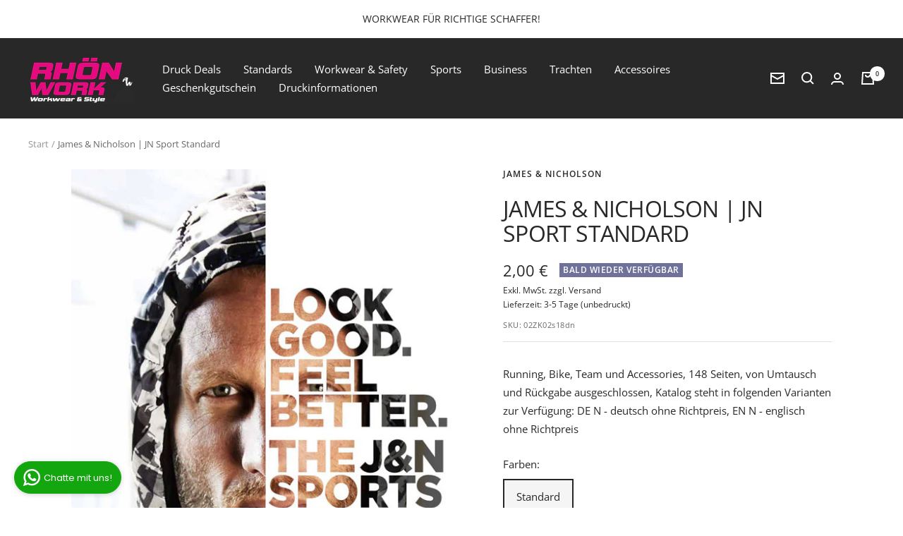

--- FILE ---
content_type: text/html; charset=utf-8
request_url: https://rhoenwork.de/products/james-nicholson-jn-sport-standard
body_size: 100002
content:
<!doctype html><html class="no-js" lang="de" dir="ltr">
  <head>




    <meta charset="utf-8">
    <meta name="viewport" content="width=device-width, initial-scale=1.0, height=device-height, minimum-scale=1.0, maximum-scale=1.0">
    <meta name="google-site-verification" content="Tkg0zpwkNwolUDKYFEwGwvyecgCYtrr94YS7y5LShpY" />
    <meta name="theme-color" content="#282828">
    <title>James &amp; Nicholson | JN Sport Standard</title><meta name="description" content="Running, Bike, Team und Accessories, 148 Seiten, von Umtausch und Rückgabe ausgeschlossen, Katalog steht in folgenden Varianten zur Verfügung: DE N - deutsch ohne Richtpreis, EN N - englisch ohne Richtpreis"><link rel="canonical" href="https://rhoenwork.de/products/james-nicholson-jn-sport-standard"><link rel="shortcut icon" href="//rhoenwork.de/cdn/shop/files/Favicon_PNG_96x96.png?v=1669371750" type="image/png"><link rel="preconnect" href="https://cdn.shopify.com">
    <link rel="dns-prefetch" href="https://productreviews.shopifycdn.com">
    <link rel="dns-prefetch" href="https://www.google-analytics.com"><link rel="preconnect" href="https://fonts.shopifycdn.com" crossorigin><link rel="preload" as="style" href="//rhoenwork.de/cdn/shop/t/21/assets/theme.css?v=183468354260058004541678715566">
    <link rel="preload" as="script" href="//rhoenwork.de/cdn/shop/t/21/assets/vendor.js?v=31715688253868339281677670769">
    <link rel="preload" as="script" href="//rhoenwork.de/cdn/shop/t/21/assets/theme.js?v=33159124371902511521677670756"><link rel="preload" as="fetch" href="/products/james-nicholson-jn-sport-standard.js" crossorigin>
      <link rel="preload" as="image" imagesizes="(max-width: 999px) calc(100vw - 48px), 640px" imagesrcset="//rhoenwork.de/cdn/shop/products/824DB690-BB80-49DB-8445-4CDF8E97649B_400x.jpg?v=1671471235 400w, //rhoenwork.de/cdn/shop/products/824DB690-BB80-49DB-8445-4CDF8E97649B_500x.jpg?v=1671471235 500w, //rhoenwork.de/cdn/shop/products/824DB690-BB80-49DB-8445-4CDF8E97649B_565x.jpg?v=1671471235 565w
"><meta property="og:type" content="product">
  <meta property="og:title" content="James &amp; Nicholson | JN Sport Standard">
  <meta property="product:price:amount" content="2,00">
  <meta property="product:price:currency" content="EUR"><meta property="og:image" content="http://rhoenwork.de/cdn/shop/products/824DB690-BB80-49DB-8445-4CDF8E97649B.jpg?v=1671471235">
  <meta property="og:image:secure_url" content="https://rhoenwork.de/cdn/shop/products/824DB690-BB80-49DB-8445-4CDF8E97649B.jpg?v=1671471235">
  <meta property="og:image:width" content="565">
  <meta property="og:image:height" content="800"><meta property="og:description" content="Running, Bike, Team und Accessories, 148 Seiten, von Umtausch und Rückgabe ausgeschlossen, Katalog steht in folgenden Varianten zur Verfügung: DE N - deutsch ohne Richtpreis, EN N - englisch ohne Richtpreis"><meta property="og:url" content="https://rhoenwork.de/products/james-nicholson-jn-sport-standard">
<meta property="og:site_name" content="RhönWork"><meta name="twitter:card" content="summary"><meta name="twitter:title" content="James &amp; Nicholson | JN Sport Standard">
  <meta name="twitter:description" content="Running, Bike, Team und Accessories, 148 Seiten, von Umtausch und Rückgabe ausgeschlossen, Katalog steht in folgenden Varianten zur Verfügung: DE N - deutsch ohne Richtpreis, EN N - englisch ohne Richtpreis"><meta name="twitter:image" content="https://rhoenwork.de/cdn/shop/products/824DB690-BB80-49DB-8445-4CDF8E97649B_1200x1200_crop_center.jpg?v=1671471235">
  <meta name="twitter:image:alt" content="James &amp; Nicholson | JN Sport Standard">
    
  <script type="application/ld+json">
  {
    "@context": "https://schema.org",
    "@type": "Product",
    "productID": 8051078463790,
    "offers": [{
          "@type": "Offer",
          "name": "DE N",
          "availability":"https://schema.org/OutOfStock",
          "price": 2.0,
          "priceCurrency": "EUR",
          "priceValidUntil": "2026-01-31","sku": "02ZK02s18dn",
          "url": "/products/james-nicholson-jn-sport-standard?variant=44209210261806"
        },
{
          "@type": "Offer",
          "name": "EN N",
          "availability":"https://schema.org/OutOfStock",
          "price": 2.0,
          "priceCurrency": "EUR",
          "priceValidUntil": "2026-01-31","sku": "02ZK02s18en",
          "url": "/products/james-nicholson-jn-sport-standard?variant=44209210294574"
        }
],"brand": {
      "@type": "Brand",
      "name": "James \u0026 Nicholson"
    },
    "name": "James \u0026 Nicholson | JN Sport Standard",
    "description": "Running, Bike, Team und Accessories, 148 Seiten, von Umtausch und Rückgabe ausgeschlossen, Katalog steht in folgenden Varianten zur Verfügung: DE N - deutsch ohne Richtpreis, EN N - englisch ohne Richtpreis",
    "category": "Katalog Sport",
    "url": "/products/james-nicholson-jn-sport-standard",
    "sku": "02ZK02s18dn",
    "image": {
      "@type": "ImageObject",
      "url": "https://rhoenwork.de/cdn/shop/products/824DB690-BB80-49DB-8445-4CDF8E97649B.jpg?v=1671471235&width=1024",
      "image": "https://rhoenwork.de/cdn/shop/products/824DB690-BB80-49DB-8445-4CDF8E97649B.jpg?v=1671471235&width=1024",
      "name": "James \u0026 Nicholson | JN Sport Standard",
      "width": "1024",
      "height": "1024"
    }
  }
  </script>



  <script type="application/ld+json">
  {
    "@context": "https://schema.org",
    "@type": "BreadcrumbList",
  "itemListElement": [{
      "@type": "ListItem",
      "position": 1,
      "name": "Start",
      "item": "https://rhoenwork.de"
    },{
          "@type": "ListItem",
          "position": 2,
          "name": "James \u0026 Nicholson | JN Sport Standard",
          "item": "https://rhoenwork.de/products/james-nicholson-jn-sport-standard"
        }]
  }
  </script>


    <link rel="preload" href="//rhoenwork.de/cdn/fonts/open_sans/opensans_n4.c32e4d4eca5273f6d4ee95ddf54b5bbb75fc9b61.woff2" as="font" type="font/woff2" crossorigin><link rel="preload" href="//rhoenwork.de/cdn/fonts/open_sans/opensans_n4.c32e4d4eca5273f6d4ee95ddf54b5bbb75fc9b61.woff2" as="font" type="font/woff2" crossorigin><style>
  /* Typography (heading) */
  @font-face {
  font-family: "Open Sans";
  font-weight: 400;
  font-style: normal;
  font-display: swap;
  src: url("//rhoenwork.de/cdn/fonts/open_sans/opensans_n4.c32e4d4eca5273f6d4ee95ddf54b5bbb75fc9b61.woff2") format("woff2"),
       url("//rhoenwork.de/cdn/fonts/open_sans/opensans_n4.5f3406f8d94162b37bfa232b486ac93ee892406d.woff") format("woff");
}

@font-face {
  font-family: "Open Sans";
  font-weight: 400;
  font-style: italic;
  font-display: swap;
  src: url("//rhoenwork.de/cdn/fonts/open_sans/opensans_i4.6f1d45f7a46916cc95c694aab32ecbf7509cbf33.woff2") format("woff2"),
       url("//rhoenwork.de/cdn/fonts/open_sans/opensans_i4.4efaa52d5a57aa9a57c1556cc2b7465d18839daa.woff") format("woff");
}

/* Typography (body) */
  @font-face {
  font-family: "Open Sans";
  font-weight: 400;
  font-style: normal;
  font-display: swap;
  src: url("//rhoenwork.de/cdn/fonts/open_sans/opensans_n4.c32e4d4eca5273f6d4ee95ddf54b5bbb75fc9b61.woff2") format("woff2"),
       url("//rhoenwork.de/cdn/fonts/open_sans/opensans_n4.5f3406f8d94162b37bfa232b486ac93ee892406d.woff") format("woff");
}

@font-face {
  font-family: "Open Sans";
  font-weight: 400;
  font-style: italic;
  font-display: swap;
  src: url("//rhoenwork.de/cdn/fonts/open_sans/opensans_i4.6f1d45f7a46916cc95c694aab32ecbf7509cbf33.woff2") format("woff2"),
       url("//rhoenwork.de/cdn/fonts/open_sans/opensans_i4.4efaa52d5a57aa9a57c1556cc2b7465d18839daa.woff") format("woff");
}

@font-face {
  font-family: "Open Sans";
  font-weight: 600;
  font-style: normal;
  font-display: swap;
  src: url("//rhoenwork.de/cdn/fonts/open_sans/opensans_n6.15aeff3c913c3fe570c19cdfeed14ce10d09fb08.woff2") format("woff2"),
       url("//rhoenwork.de/cdn/fonts/open_sans/opensans_n6.14bef14c75f8837a87f70ce22013cb146ee3e9f3.woff") format("woff");
}

@font-face {
  font-family: "Open Sans";
  font-weight: 600;
  font-style: italic;
  font-display: swap;
  src: url("//rhoenwork.de/cdn/fonts/open_sans/opensans_i6.828bbc1b99433eacd7d50c9f0c1bfe16f27b89a3.woff2") format("woff2"),
       url("//rhoenwork.de/cdn/fonts/open_sans/opensans_i6.a79e1402e2bbd56b8069014f43ff9c422c30d057.woff") format("woff");
}

:root {--heading-color: 40, 40, 40;
    --text-color: 40, 40, 40;
    --background: 255, 255, 255;
    --secondary-background: 245, 245, 245;
    --border-color: 223, 223, 223;
    --border-color-darker: 169, 169, 169;
    --success-color: 46, 158, 123;
    --success-background: 213, 236, 229;
    --error-color: 222, 42, 42;
    --error-background: 253, 240, 240;
    --primary-button-background: 196, 18, 124;
    --primary-button-text-color: 255, 255, 255;
    --secondary-button-background: 253, 237, 236;
    --secondary-button-text-color: 40, 40, 40;
    --product-star-rating: 246, 164, 41;
    --product-on-sale-accent: 222, 42, 42;
    --product-sold-out-accent: 111, 113, 155;
    --product-custom-label-background: 64, 93, 230;
    --product-custom-label-text-color: 255, 255, 255;
    --product-custom-label-2-background: 243, 255, 52;
    --product-custom-label-2-text-color: 0, 0, 0;
    --product-low-stock-text-color: 222, 42, 42;
    --product-in-stock-text-color: 46, 158, 123;
    --loading-bar-background: 40, 40, 40;

    /* We duplicate some "base" colors as root colors, which is useful to use on drawer elements or popover without. Those should not be overridden to avoid issues */
    --root-heading-color: 40, 40, 40;
    --root-text-color: 40, 40, 40;
    --root-background: 255, 255, 255;
    --root-border-color: 223, 223, 223;
    --root-primary-button-background: 196, 18, 124;
    --root-primary-button-text-color: 255, 255, 255;

    --base-font-size: 15px;
    --heading-font-family: "Open Sans", sans-serif;
    --heading-font-weight: 400;
    --heading-font-style: normal;
    --heading-text-transform: uppercase;
    --text-font-family: "Open Sans", sans-serif;
    --text-font-weight: 400;
    --text-font-style: normal;
    --text-font-bold-weight: 600;

    /* Typography (font size) */
    --heading-xxsmall-font-size: 10px;
    --heading-xsmall-font-size: 10px;
    --heading-small-font-size: 11px;
    --heading-large-font-size: 32px;
    --heading-h1-font-size: 32px;
    --heading-h2-font-size: 28px;
    --heading-h3-font-size: 26px;
    --heading-h4-font-size: 22px;
    --heading-h5-font-size: 18px;
    --heading-h6-font-size: 16px;

    /* Control the look and feel of the theme by changing radius of various elements */
    --button-border-radius: 0px;
    --block-border-radius: 0px;
    --block-border-radius-reduced: 0px;
    --color-swatch-border-radius: 0px;

    /* Button size */
    --button-height: 48px;
    --button-small-height: 40px;

    /* Form related */
    --form-input-field-height: 48px;
    --form-input-gap: 16px;
    --form-submit-margin: 24px;

    /* Product listing related variables */
    --product-list-block-spacing: 32px;

    /* Video related */
    --play-button-background: 255, 255, 255;
    --play-button-arrow: 40, 40, 40;

    /* RTL support */
    --transform-logical-flip: 1;
    --transform-origin-start: left;
    --transform-origin-end: right;

    /* Other */
    --zoom-cursor-svg-url: url(//rhoenwork.de/cdn/shop/t/21/assets/zoom-cursor.svg?v=39908859784506347231677670782);
    --arrow-right-svg-url: url(//rhoenwork.de/cdn/shop/t/21/assets/arrow-right.svg?v=40046868119262634591677670782);
    --arrow-left-svg-url: url(//rhoenwork.de/cdn/shop/t/21/assets/arrow-left.svg?v=158856395986752206651677670783);

    /* Some useful variables that we can reuse in our CSS. Some explanation are needed for some of them:
       - container-max-width-minus-gutters: represents the container max width without the edge gutters
       - container-outer-width: considering the screen width, represent all the space outside the container
       - container-outer-margin: same as container-outer-width but get set to 0 inside a container
       - container-inner-width: the effective space inside the container (minus gutters)
       - grid-column-width: represents the width of a single column of the grid
       - vertical-breather: this is a variable that defines the global "spacing" between sections, and inside the section
                            to create some "breath" and minimum spacing
     */
    --container-max-width: 1600px;
    --container-gutter: 24px;
    --container-max-width-minus-gutters: calc(var(--container-max-width) - (var(--container-gutter)) * 2);
    --container-outer-width: max(calc((100vw - var(--container-max-width-minus-gutters)) / 2), var(--container-gutter));
    --container-outer-margin: var(--container-outer-width);
    --container-inner-width: calc(100vw - var(--container-outer-width) * 2);

    --grid-column-count: 10;
    --grid-gap: 24px;
    --grid-column-width: calc((100vw - var(--container-outer-width) * 2 - var(--grid-gap) * (var(--grid-column-count) - 1)) / var(--grid-column-count));

    --vertical-breather: 48px;
    --vertical-breather-tight: 48px;

    /* Shopify related variables */
    --payment-terms-background-color: #ffffff;
  }

  @media screen and (min-width: 741px) {
    :root {
      --container-gutter: 40px;
      --grid-column-count: 20;
      --vertical-breather: 64px;
      --vertical-breather-tight: 64px;

      /* Typography (font size) */
      --heading-xsmall-font-size: 11px;
      --heading-small-font-size: 12px;
      --heading-large-font-size: 48px;
      --heading-h1-font-size: 48px;
      --heading-h2-font-size: 36px;
      --heading-h3-font-size: 30px;
      --heading-h4-font-size: 22px;
      --heading-h5-font-size: 18px;
      --heading-h6-font-size: 16px;

      /* Form related */
      --form-input-field-height: 52px;
      --form-submit-margin: 32px;

      /* Button size */
      --button-height: 52px;
      --button-small-height: 44px;
    }
  }

  @media screen and (min-width: 1200px) {
    :root {
      --vertical-breather: 80px;
      --vertical-breather-tight: 64px;
      --product-list-block-spacing: 48px;

      /* Typography */
      --heading-large-font-size: 58px;
      --heading-h1-font-size: 50px;
      --heading-h2-font-size: 44px;
      --heading-h3-font-size: 32px;
      --heading-h4-font-size: 26px;
      --heading-h5-font-size: 22px;
      --heading-h6-font-size: 16px;
    }
  }

  @media screen and (min-width: 1600px) {
    :root {
      --vertical-breather: 90px;
      --vertical-breather-tight: 64px;
    }
  }
</style>
    <script>
  // This allows to expose several variables to the global scope, to be used in scripts
  window.themeVariables = {
    settings: {
      direction: "ltr",
      pageType: "product",
      cartCount: 0,
      moneyFormat: "{{amount_with_comma_separator}} €",
      moneyWithCurrencyFormat: "{{amount_with_comma_separator}} €",
      showVendor: true,
      discountMode: "saving",
      currencyCodeEnabled: false,
      searchMode: "product,article,collection",
      searchUnavailableProducts: "last",
      cartType: "drawer",
      cartCurrency: "EUR",
      mobileZoomFactor: 2.5
    },

    routes: {
      host: "rhoenwork.de",
      rootUrl: "\/",
      rootUrlWithoutSlash: '',
      cartUrl: "\/cart",
      cartAddUrl: "\/cart\/add",
      cartChangeUrl: "\/cart\/change",
      searchUrl: "\/search",
      predictiveSearchUrl: "\/search\/suggest",
      productRecommendationsUrl: "\/recommendations\/products"
    },

    strings: {
      accessibilityDelete: "Löschen",
      accessibilityClose: "Schließen",
      collectionSoldOut: "Bald wieder verfügbar",
      collectionDiscount: "Spare @savings@",
      productSalePrice: "Angebotspreis",
      productRegularPrice: "Regulärer Preis",
      productFormUnavailable: "Nicht verfügbar",
      productFormSoldOut: "Bald wieder verfügbar",
      productFormPreOrder: "Vorbestellen",
      productFormAddToCart: "Zum Warenkorb hinzufügen",
      searchNoResults: "Es konnten keine Ergebnisse gefunden werden.",
      searchNewSearch: "Neue Suche",
      searchProducts: "Produkte",
      searchArticles: "Blogbeiträge",
      searchPages: "Seiten",
      searchCollections: "Kategorien",
      cartViewCart: "Warenkorb ansehen",
      cartItemAdded: "Produkt zum Warenkorb hinzugefügt!",
      cartItemAddedShort: "Zum Warenkorb hinzugefügt!",
      cartAddOrderNote: "Notiz hinzufügen",
      cartEditOrderNote: "Notiz bearbeiten",
      shippingEstimatorNoResults: "Entschuldige, wir liefern leider niche an Deine Adresse.",
      shippingEstimatorOneResult: "Es gibt eine Versandklasse für Deine Adresse:",
      shippingEstimatorMultipleResults: "Es gibt mehrere Versandklassen für Deine Adresse:",
      shippingEstimatorError: "Ein oder mehrere Fehler sind beim Abrufen der Versandklassen aufgetreten:"
    },

    libs: {
      flickity: "\/\/rhoenwork.de\/cdn\/shop\/t\/21\/assets\/flickity.js?v=176646718982628074891677670738",
      photoswipe: "\/\/rhoenwork.de\/cdn\/shop\/t\/21\/assets\/photoswipe.js?v=132268647426145925301677670743",
      qrCode: "\/\/rhoenwork.de\/cdn\/shopifycloud\/storefront\/assets\/themes_support\/vendor\/qrcode-3f2b403b.js"
    },

    breakpoints: {
      phone: 'screen and (max-width: 740px)',
      tablet: 'screen and (min-width: 741px) and (max-width: 999px)',
      tabletAndUp: 'screen and (min-width: 741px)',
      pocket: 'screen and (max-width: 999px)',
      lap: 'screen and (min-width: 1000px) and (max-width: 1199px)',
      lapAndUp: 'screen and (min-width: 1000px)',
      desktop: 'screen and (min-width: 1200px)',
      wide: 'screen and (min-width: 1400px)'
    }
  };

  window.addEventListener('pageshow', async () => {
    const cartContent = await (await fetch(`${window.themeVariables.routes.cartUrl}.js`, {cache: 'reload'})).json();
    document.documentElement.dispatchEvent(new CustomEvent('cart:refresh', {detail: {cart: cartContent}}));
  });

  if ('noModule' in HTMLScriptElement.prototype) {
    // Old browsers (like IE) that does not support module will be considered as if not executing JS at all
    document.documentElement.className = document.documentElement.className.replace('no-js', 'js');

    requestAnimationFrame(() => {
      const viewportHeight = (window.visualViewport ? window.visualViewport.height : document.documentElement.clientHeight);
      document.documentElement.style.setProperty('--window-height',viewportHeight + 'px');
    });
  }// We save the product ID in local storage to be eventually used for recently viewed section
    try {
      const items = JSON.parse(localStorage.getItem('theme:recently-viewed-products') || '[]');

      // We check if the current product already exists, and if it does not, we add it at the start
      if (!items.includes(8051078463790)) {
        items.unshift(8051078463790);
      }

      localStorage.setItem('theme:recently-viewed-products', JSON.stringify(items.slice(0, 20)));
    } catch (e) {
      // Safari in private mode does not allow setting item, we silently fail
    }</script>
    <link rel="stylesheet" href="//rhoenwork.de/cdn/shop/t/21/assets/theme.css?v=183468354260058004541678715566">
    <script src="//rhoenwork.de/cdn/shop/t/21/assets/vendor.js?v=31715688253868339281677670769" defer></script>
    <script src="//rhoenwork.de/cdn/shop/t/21/assets/theme.js?v=33159124371902511521677670756" defer></script>
    <script src="//rhoenwork.de/cdn/shop/t/21/assets/custom.js?v=167639537848865775061677670743" defer></script>
    <script>window.performance && window.performance.mark && window.performance.mark('shopify.content_for_header.start');</script><meta id="shopify-digital-wallet" name="shopify-digital-wallet" content="/68380098862/digital_wallets/dialog">
<meta name="shopify-checkout-api-token" content="da258e00503f55cf3ac4bebcc66ce4dc">
<meta id="in-context-paypal-metadata" data-shop-id="68380098862" data-venmo-supported="false" data-environment="production" data-locale="de_DE" data-paypal-v4="true" data-currency="EUR">
<link rel="alternate" type="application/json+oembed" href="https://rhoenwork.de/products/james-nicholson-jn-sport-standard.oembed">
<script async="async" src="/checkouts/internal/preloads.js?locale=de-DE"></script>
<link rel="preconnect" href="https://shop.app" crossorigin="anonymous">
<script async="async" src="https://shop.app/checkouts/internal/preloads.js?locale=de-DE&shop_id=68380098862" crossorigin="anonymous"></script>
<script id="apple-pay-shop-capabilities" type="application/json">{"shopId":68380098862,"countryCode":"DE","currencyCode":"EUR","merchantCapabilities":["supports3DS"],"merchantId":"gid:\/\/shopify\/Shop\/68380098862","merchantName":"RhönWork","requiredBillingContactFields":["postalAddress","email"],"requiredShippingContactFields":["postalAddress","email"],"shippingType":"shipping","supportedNetworks":["visa","maestro","masterCard","amex"],"total":{"type":"pending","label":"RhönWork","amount":"1.00"},"shopifyPaymentsEnabled":true,"supportsSubscriptions":true}</script>
<script id="shopify-features" type="application/json">{"accessToken":"da258e00503f55cf3ac4bebcc66ce4dc","betas":["rich-media-storefront-analytics"],"domain":"rhoenwork.de","predictiveSearch":true,"shopId":68380098862,"locale":"de"}</script>
<script>var Shopify = Shopify || {};
Shopify.shop = "rhonwork.myshopify.com";
Shopify.locale = "de";
Shopify.currency = {"active":"EUR","rate":"1.0"};
Shopify.country = "DE";
Shopify.theme = {"name":"Release Candidate 01.03.2023 - 12:38","id":145477828910,"schema_name":"Focal","schema_version":"9.0.0","theme_store_id":null,"role":"main"};
Shopify.theme.handle = "null";
Shopify.theme.style = {"id":null,"handle":null};
Shopify.cdnHost = "rhoenwork.de/cdn";
Shopify.routes = Shopify.routes || {};
Shopify.routes.root = "/";</script>
<script type="module">!function(o){(o.Shopify=o.Shopify||{}).modules=!0}(window);</script>
<script>!function(o){function n(){var o=[];function n(){o.push(Array.prototype.slice.apply(arguments))}return n.q=o,n}var t=o.Shopify=o.Shopify||{};t.loadFeatures=n(),t.autoloadFeatures=n()}(window);</script>
<script>
  window.ShopifyPay = window.ShopifyPay || {};
  window.ShopifyPay.apiHost = "shop.app\/pay";
  window.ShopifyPay.redirectState = null;
</script>
<script id="shop-js-analytics" type="application/json">{"pageType":"product"}</script>
<script defer="defer" async type="module" src="//rhoenwork.de/cdn/shopifycloud/shop-js/modules/v2/client.init-shop-cart-sync_kxAhZfSm.de.esm.js"></script>
<script defer="defer" async type="module" src="//rhoenwork.de/cdn/shopifycloud/shop-js/modules/v2/chunk.common_5BMd6ono.esm.js"></script>
<script type="module">
  await import("//rhoenwork.de/cdn/shopifycloud/shop-js/modules/v2/client.init-shop-cart-sync_kxAhZfSm.de.esm.js");
await import("//rhoenwork.de/cdn/shopifycloud/shop-js/modules/v2/chunk.common_5BMd6ono.esm.js");

  window.Shopify.SignInWithShop?.initShopCartSync?.({"fedCMEnabled":true,"windoidEnabled":true});

</script>
<script>
  window.Shopify = window.Shopify || {};
  if (!window.Shopify.featureAssets) window.Shopify.featureAssets = {};
  window.Shopify.featureAssets['shop-js'] = {"shop-cart-sync":["modules/v2/client.shop-cart-sync_81xuAXRO.de.esm.js","modules/v2/chunk.common_5BMd6ono.esm.js"],"init-fed-cm":["modules/v2/client.init-fed-cm_B2l2C8gd.de.esm.js","modules/v2/chunk.common_5BMd6ono.esm.js"],"shop-button":["modules/v2/client.shop-button_DteRmTIv.de.esm.js","modules/v2/chunk.common_5BMd6ono.esm.js"],"init-windoid":["modules/v2/client.init-windoid_BrVTPDHy.de.esm.js","modules/v2/chunk.common_5BMd6ono.esm.js"],"shop-cash-offers":["modules/v2/client.shop-cash-offers_uZhaqfcC.de.esm.js","modules/v2/chunk.common_5BMd6ono.esm.js","modules/v2/chunk.modal_DhTZgVSk.esm.js"],"shop-toast-manager":["modules/v2/client.shop-toast-manager_lTRStNPf.de.esm.js","modules/v2/chunk.common_5BMd6ono.esm.js"],"init-shop-email-lookup-coordinator":["modules/v2/client.init-shop-email-lookup-coordinator_BhyMm2Vh.de.esm.js","modules/v2/chunk.common_5BMd6ono.esm.js"],"pay-button":["modules/v2/client.pay-button_uIj7-e2V.de.esm.js","modules/v2/chunk.common_5BMd6ono.esm.js"],"avatar":["modules/v2/client.avatar_BTnouDA3.de.esm.js"],"init-shop-cart-sync":["modules/v2/client.init-shop-cart-sync_kxAhZfSm.de.esm.js","modules/v2/chunk.common_5BMd6ono.esm.js"],"shop-login-button":["modules/v2/client.shop-login-button_hqVUT9QF.de.esm.js","modules/v2/chunk.common_5BMd6ono.esm.js","modules/v2/chunk.modal_DhTZgVSk.esm.js"],"init-customer-accounts-sign-up":["modules/v2/client.init-customer-accounts-sign-up_0Oyvgx7Z.de.esm.js","modules/v2/client.shop-login-button_hqVUT9QF.de.esm.js","modules/v2/chunk.common_5BMd6ono.esm.js","modules/v2/chunk.modal_DhTZgVSk.esm.js"],"init-shop-for-new-customer-accounts":["modules/v2/client.init-shop-for-new-customer-accounts_DojLPa1w.de.esm.js","modules/v2/client.shop-login-button_hqVUT9QF.de.esm.js","modules/v2/chunk.common_5BMd6ono.esm.js","modules/v2/chunk.modal_DhTZgVSk.esm.js"],"init-customer-accounts":["modules/v2/client.init-customer-accounts_DWlFj6gc.de.esm.js","modules/v2/client.shop-login-button_hqVUT9QF.de.esm.js","modules/v2/chunk.common_5BMd6ono.esm.js","modules/v2/chunk.modal_DhTZgVSk.esm.js"],"shop-follow-button":["modules/v2/client.shop-follow-button_BEIcZOGj.de.esm.js","modules/v2/chunk.common_5BMd6ono.esm.js","modules/v2/chunk.modal_DhTZgVSk.esm.js"],"lead-capture":["modules/v2/client.lead-capture_BSpzCmmh.de.esm.js","modules/v2/chunk.common_5BMd6ono.esm.js","modules/v2/chunk.modal_DhTZgVSk.esm.js"],"checkout-modal":["modules/v2/client.checkout-modal_8HiTfxyj.de.esm.js","modules/v2/chunk.common_5BMd6ono.esm.js","modules/v2/chunk.modal_DhTZgVSk.esm.js"],"shop-login":["modules/v2/client.shop-login_Fe0VhLV0.de.esm.js","modules/v2/chunk.common_5BMd6ono.esm.js","modules/v2/chunk.modal_DhTZgVSk.esm.js"],"payment-terms":["modules/v2/client.payment-terms_C8PkVPzh.de.esm.js","modules/v2/chunk.common_5BMd6ono.esm.js","modules/v2/chunk.modal_DhTZgVSk.esm.js"]};
</script>
<script>(function() {
  var isLoaded = false;
  function asyncLoad() {
    if (isLoaded) return;
    isLoaded = true;
    var urls = ["https:\/\/whatschat.shopiapps.in\/script\/sp-whatsapp-app-tabs.js?version=1.0\u0026shop=rhonwork.myshopify.com","\/\/d1liekpayvooaz.cloudfront.net\/apps\/customizery\/customizery.js?shop=rhonwork.myshopify.com","\/\/d1liekpayvooaz.cloudfront.net\/apps\/uploadery\/uploadery.js?shop=rhonwork.myshopify.com"];
    for (var i = 0; i < urls.length; i++) {
      var s = document.createElement('script');
      s.type = 'text/javascript';
      s.async = true;
      s.src = urls[i];
      var x = document.getElementsByTagName('script')[0];
      x.parentNode.insertBefore(s, x);
    }
  };
  if(window.attachEvent) {
    window.attachEvent('onload', asyncLoad);
  } else {
    window.addEventListener('load', asyncLoad, false);
  }
})();</script>
<script id="__st">var __st={"a":68380098862,"offset":3600,"reqid":"f063b940-5b15-469e-9d3b-26690c07465b-1769018885","pageurl":"rhoenwork.de\/products\/james-nicholson-jn-sport-standard","u":"92df0cf099f2","p":"product","rtyp":"product","rid":8051078463790};</script>
<script>window.ShopifyPaypalV4VisibilityTracking = true;</script>
<script id="captcha-bootstrap">!function(){'use strict';const t='contact',e='account',n='new_comment',o=[[t,t],['blogs',n],['comments',n],[t,'customer']],c=[[e,'customer_login'],[e,'guest_login'],[e,'recover_customer_password'],[e,'create_customer']],r=t=>t.map((([t,e])=>`form[action*='/${t}']:not([data-nocaptcha='true']) input[name='form_type'][value='${e}']`)).join(','),a=t=>()=>t?[...document.querySelectorAll(t)].map((t=>t.form)):[];function s(){const t=[...o],e=r(t);return a(e)}const i='password',u='form_key',d=['recaptcha-v3-token','g-recaptcha-response','h-captcha-response',i],f=()=>{try{return window.sessionStorage}catch{return}},m='__shopify_v',_=t=>t.elements[u];function p(t,e,n=!1){try{const o=window.sessionStorage,c=JSON.parse(o.getItem(e)),{data:r}=function(t){const{data:e,action:n}=t;return t[m]||n?{data:e,action:n}:{data:t,action:n}}(c);for(const[e,n]of Object.entries(r))t.elements[e]&&(t.elements[e].value=n);n&&o.removeItem(e)}catch(o){console.error('form repopulation failed',{error:o})}}const l='form_type',E='cptcha';function T(t){t.dataset[E]=!0}const w=window,h=w.document,L='Shopify',v='ce_forms',y='captcha';let A=!1;((t,e)=>{const n=(g='f06e6c50-85a8-45c8-87d0-21a2b65856fe',I='https://cdn.shopify.com/shopifycloud/storefront-forms-hcaptcha/ce_storefront_forms_captcha_hcaptcha.v1.5.2.iife.js',D={infoText:'Durch hCaptcha geschützt',privacyText:'Datenschutz',termsText:'Allgemeine Geschäftsbedingungen'},(t,e,n)=>{const o=w[L][v],c=o.bindForm;if(c)return c(t,g,e,D).then(n);var r;o.q.push([[t,g,e,D],n]),r=I,A||(h.body.append(Object.assign(h.createElement('script'),{id:'captcha-provider',async:!0,src:r})),A=!0)});var g,I,D;w[L]=w[L]||{},w[L][v]=w[L][v]||{},w[L][v].q=[],w[L][y]=w[L][y]||{},w[L][y].protect=function(t,e){n(t,void 0,e),T(t)},Object.freeze(w[L][y]),function(t,e,n,w,h,L){const[v,y,A,g]=function(t,e,n){const i=e?o:[],u=t?c:[],d=[...i,...u],f=r(d),m=r(i),_=r(d.filter((([t,e])=>n.includes(e))));return[a(f),a(m),a(_),s()]}(w,h,L),I=t=>{const e=t.target;return e instanceof HTMLFormElement?e:e&&e.form},D=t=>v().includes(t);t.addEventListener('submit',(t=>{const e=I(t);if(!e)return;const n=D(e)&&!e.dataset.hcaptchaBound&&!e.dataset.recaptchaBound,o=_(e),c=g().includes(e)&&(!o||!o.value);(n||c)&&t.preventDefault(),c&&!n&&(function(t){try{if(!f())return;!function(t){const e=f();if(!e)return;const n=_(t);if(!n)return;const o=n.value;o&&e.removeItem(o)}(t);const e=Array.from(Array(32),(()=>Math.random().toString(36)[2])).join('');!function(t,e){_(t)||t.append(Object.assign(document.createElement('input'),{type:'hidden',name:u})),t.elements[u].value=e}(t,e),function(t,e){const n=f();if(!n)return;const o=[...t.querySelectorAll(`input[type='${i}']`)].map((({name:t})=>t)),c=[...d,...o],r={};for(const[a,s]of new FormData(t).entries())c.includes(a)||(r[a]=s);n.setItem(e,JSON.stringify({[m]:1,action:t.action,data:r}))}(t,e)}catch(e){console.error('failed to persist form',e)}}(e),e.submit())}));const S=(t,e)=>{t&&!t.dataset[E]&&(n(t,e.some((e=>e===t))),T(t))};for(const o of['focusin','change'])t.addEventListener(o,(t=>{const e=I(t);D(e)&&S(e,y())}));const B=e.get('form_key'),M=e.get(l),P=B&&M;t.addEventListener('DOMContentLoaded',(()=>{const t=y();if(P)for(const e of t)e.elements[l].value===M&&p(e,B);[...new Set([...A(),...v().filter((t=>'true'===t.dataset.shopifyCaptcha))])].forEach((e=>S(e,t)))}))}(h,new URLSearchParams(w.location.search),n,t,e,['guest_login'])})(!0,!0)}();</script>
<script integrity="sha256-4kQ18oKyAcykRKYeNunJcIwy7WH5gtpwJnB7kiuLZ1E=" data-source-attribution="shopify.loadfeatures" defer="defer" src="//rhoenwork.de/cdn/shopifycloud/storefront/assets/storefront/load_feature-a0a9edcb.js" crossorigin="anonymous"></script>
<script crossorigin="anonymous" defer="defer" src="//rhoenwork.de/cdn/shopifycloud/storefront/assets/shopify_pay/storefront-65b4c6d7.js?v=20250812"></script>
<script data-source-attribution="shopify.dynamic_checkout.dynamic.init">var Shopify=Shopify||{};Shopify.PaymentButton=Shopify.PaymentButton||{isStorefrontPortableWallets:!0,init:function(){window.Shopify.PaymentButton.init=function(){};var t=document.createElement("script");t.src="https://rhoenwork.de/cdn/shopifycloud/portable-wallets/latest/portable-wallets.de.js",t.type="module",document.head.appendChild(t)}};
</script>
<script data-source-attribution="shopify.dynamic_checkout.buyer_consent">
  function portableWalletsHideBuyerConsent(e){var t=document.getElementById("shopify-buyer-consent"),n=document.getElementById("shopify-subscription-policy-button");t&&n&&(t.classList.add("hidden"),t.setAttribute("aria-hidden","true"),n.removeEventListener("click",e))}function portableWalletsShowBuyerConsent(e){var t=document.getElementById("shopify-buyer-consent"),n=document.getElementById("shopify-subscription-policy-button");t&&n&&(t.classList.remove("hidden"),t.removeAttribute("aria-hidden"),n.addEventListener("click",e))}window.Shopify?.PaymentButton&&(window.Shopify.PaymentButton.hideBuyerConsent=portableWalletsHideBuyerConsent,window.Shopify.PaymentButton.showBuyerConsent=portableWalletsShowBuyerConsent);
</script>
<script data-source-attribution="shopify.dynamic_checkout.cart.bootstrap">document.addEventListener("DOMContentLoaded",(function(){function t(){return document.querySelector("shopify-accelerated-checkout-cart, shopify-accelerated-checkout")}if(t())Shopify.PaymentButton.init();else{new MutationObserver((function(e,n){t()&&(Shopify.PaymentButton.init(),n.disconnect())})).observe(document.body,{childList:!0,subtree:!0})}}));
</script>
<link id="shopify-accelerated-checkout-styles" rel="stylesheet" media="screen" href="https://rhoenwork.de/cdn/shopifycloud/portable-wallets/latest/accelerated-checkout-backwards-compat.css" crossorigin="anonymous">
<style id="shopify-accelerated-checkout-cart">
        #shopify-buyer-consent {
  margin-top: 1em;
  display: inline-block;
  width: 100%;
}

#shopify-buyer-consent.hidden {
  display: none;
}

#shopify-subscription-policy-button {
  background: none;
  border: none;
  padding: 0;
  text-decoration: underline;
  font-size: inherit;
  cursor: pointer;
}

#shopify-subscription-policy-button::before {
  box-shadow: none;
}

      </style>

<script>window.performance && window.performance.mark && window.performance.mark('shopify.content_for_header.end');</script>
  <!-- BEGIN app block: shopify://apps/complianz-gdpr-cookie-consent/blocks/bc-block/e49729f0-d37d-4e24-ac65-e0e2f472ac27 -->

    
    
<link id='complianz-css' rel="stylesheet" href=https://cdn.shopify.com/extensions/019be05e-f673-7a8f-bd4e-ed0da9930f96/gdpr-legal-cookie-75/assets/complainz.css media="print" onload="this.media='all'">
    <style>
        #Compliance-iframe.Compliance-iframe-branded > div.purposes-header,
        #Compliance-iframe.Compliance-iframe-branded > div.cmplc-cmp-header,
        #purposes-container > div.purposes-header,
        #Compliance-cs-banner .Compliance-cs-brand {
            background-color: #FFFFFF !important;
            color: #0A0A0A!important;
        }
        #Compliance-iframe.Compliance-iframe-branded .purposes-header .cmplc-btn-cp ,
        #Compliance-iframe.Compliance-iframe-branded .purposes-header .cmplc-btn-cp:hover,
        #Compliance-iframe.Compliance-iframe-branded .purposes-header .cmplc-btn-back:hover  {
            background-color: #ffffff !important;
            opacity: 1 !important;
        }
        #Compliance-cs-banner .cmplc-toggle .cmplc-toggle-label {
            color: #FFFFFF!important;
        }
        #Compliance-iframe.Compliance-iframe-branded .purposes-header .cmplc-btn-cp:hover,
        #Compliance-iframe.Compliance-iframe-branded .purposes-header .cmplc-btn-back:hover {
            background-color: #0A0A0A!important;
            color: #FFFFFF!important;
        }
        #Compliance-cs-banner #Compliance-cs-title {
            font-size: 14px !important;
        }
        #Compliance-cs-banner .Compliance-cs-content,
        #Compliance-cs-title,
        .cmplc-toggle-checkbox.granular-control-checkbox span {
            background-color: #FFFFFF !important;
            color: #0A0A0A !important;
            font-size: 14px !important;
        }
        #Compliance-cs-banner .Compliance-cs-close-btn {
            font-size: 14px !important;
            background-color: #FFFFFF !important;
        }
        #Compliance-cs-banner .Compliance-cs-opt-group {
            color: #FFFFFF !important;
        }
        #Compliance-cs-banner .Compliance-cs-opt-group button,
        .Compliance-alert button.Compliance-button-cancel {
            background-color: #007BBC!important;
            color: #FFFFFF!important;
        }
        #Compliance-cs-banner .Compliance-cs-opt-group button.Compliance-cs-accept-btn,
        #Compliance-cs-banner .Compliance-cs-opt-group button.Compliance-cs-btn-primary,
        .Compliance-alert button.Compliance-button-confirm {
            background-color: #007BBC !important;
            color: #FFFFFF !important;
        }
        #Compliance-cs-banner .Compliance-cs-opt-group button.Compliance-cs-reject-btn {
            background-color: #007BBC!important;
            color: #FFFFFF!important;
        }

        #Compliance-cs-banner .Compliance-banner-content button {
            cursor: pointer !important;
            color: currentColor !important;
            text-decoration: underline !important;
            border: none !important;
            background-color: transparent !important;
            font-size: 100% !important;
            padding: 0 !important;
        }

        #Compliance-cs-banner .Compliance-cs-opt-group button {
            border-radius: 4px !important;
            padding-block: 10px !important;
        }
        @media (min-width: 640px) {
            #Compliance-cs-banner.Compliance-cs-default-floating:not(.Compliance-cs-top):not(.Compliance-cs-center) .Compliance-cs-container, #Compliance-cs-banner.Compliance-cs-default-floating:not(.Compliance-cs-bottom):not(.Compliance-cs-center) .Compliance-cs-container, #Compliance-cs-banner.Compliance-cs-default-floating.Compliance-cs-center:not(.Compliance-cs-top):not(.Compliance-cs-bottom) .Compliance-cs-container {
                width: 560px !important;
            }
            #Compliance-cs-banner.Compliance-cs-default-floating:not(.Compliance-cs-top):not(.Compliance-cs-center) .Compliance-cs-opt-group, #Compliance-cs-banner.Compliance-cs-default-floating:not(.Compliance-cs-bottom):not(.Compliance-cs-center) .Compliance-cs-opt-group, #Compliance-cs-banner.Compliance-cs-default-floating.Compliance-cs-center:not(.Compliance-cs-top):not(.Compliance-cs-bottom) .Compliance-cs-opt-group {
                flex-direction: row !important;
            }
            #Compliance-cs-banner .Compliance-cs-opt-group button:not(:last-of-type),
            #Compliance-cs-banner .Compliance-cs-opt-group button {
                margin-right: 4px !important;
            }
            #Compliance-cs-banner .Compliance-cs-container .Compliance-cs-brand {
                position: absolute !important;
                inset-block-start: 6px;
            }
        }
        #Compliance-cs-banner.Compliance-cs-default-floating:not(.Compliance-cs-top):not(.Compliance-cs-center) .Compliance-cs-opt-group > div, #Compliance-cs-banner.Compliance-cs-default-floating:not(.Compliance-cs-bottom):not(.Compliance-cs-center) .Compliance-cs-opt-group > div, #Compliance-cs-banner.Compliance-cs-default-floating.Compliance-cs-center:not(.Compliance-cs-top):not(.Compliance-cs-bottom) .Compliance-cs-opt-group > div {
            flex-direction: row-reverse;
            width: 100% !important;
        }

        .Compliance-cs-brand-badge-outer, .Compliance-cs-brand-badge, #Compliance-cs-banner.Compliance-cs-default-floating.Compliance-cs-bottom .Compliance-cs-brand-badge-outer,
        #Compliance-cs-banner.Compliance-cs-default.Compliance-cs-bottom .Compliance-cs-brand-badge-outer,
        #Compliance-cs-banner.Compliance-cs-default:not(.Compliance-cs-left) .Compliance-cs-brand-badge-outer,
        #Compliance-cs-banner.Compliance-cs-default-floating:not(.Compliance-cs-left) .Compliance-cs-brand-badge-outer {
            display: none !important
        }

        #Compliance-cs-banner:not(.Compliance-cs-top):not(.Compliance-cs-bottom) .Compliance-cs-container.Compliance-cs-themed {
            flex-direction: row !important;
        }

        #Compliance-cs-banner #Compliance-cs-title,
        #Compliance-cs-banner #Compliance-cs-custom-title {
            justify-self: center !important;
            font-size: 14px !important;
            font-family: -apple-system,sans-serif !important;
            margin-inline: auto !important;
            width: 55% !important;
            text-align: center;
            font-weight: 600;
            visibility: unset;
        }

        @media (max-width: 640px) {
            #Compliance-cs-banner #Compliance-cs-title,
            #Compliance-cs-banner #Compliance-cs-custom-title {
                display: block;
            }
        }

        #Compliance-cs-banner .Compliance-cs-brand img {
            max-width: 110px !important;
            min-height: 32px !important;
        }
        #Compliance-cs-banner .Compliance-cs-container .Compliance-cs-brand {
            background: none !important;
            padding: 0px !important;
            margin-block-start:10px !important;
            margin-inline-start:16px !important;
        }

        #Compliance-cs-banner .Compliance-cs-opt-group button {
            padding-inline: 4px !important;
        }

    </style>
    
    
    
    

    <script type="text/javascript">
        function loadScript(src) {
            return new Promise((resolve, reject) => {
                const s = document.createElement("script");
                s.src = src;
                s.charset = "UTF-8";
                s.onload = resolve;
                s.onerror = reject;
                document.head.appendChild(s);
            });
        }

        function filterGoogleConsentModeURLs(domainsArray) {
            const googleConsentModeComplianzURls = [
                // 197, # Google Tag Manager:
                {"domain":"s.www.googletagmanager.com", "path":""},
                {"domain":"www.tagmanager.google.com", "path":""},
                {"domain":"www.googletagmanager.com", "path":""},
                {"domain":"googletagmanager.com", "path":""},
                {"domain":"tagassistant.google.com", "path":""},
                {"domain":"tagmanager.google.com", "path":""},

                // 2110, # Google Analytics 4:
                {"domain":"www.analytics.google.com", "path":""},
                {"domain":"www.google-analytics.com", "path":""},
                {"domain":"ssl.google-analytics.com", "path":""},
                {"domain":"google-analytics.com", "path":""},
                {"domain":"analytics.google.com", "path":""},
                {"domain":"region1.google-analytics.com", "path":""},
                {"domain":"region1.analytics.google.com", "path":""},
                {"domain":"*.google-analytics.com", "path":""},
                {"domain":"www.googletagmanager.com", "path":"/gtag/js?id=G"},
                {"domain":"googletagmanager.com", "path":"/gtag/js?id=UA"},
                {"domain":"www.googletagmanager.com", "path":"/gtag/js?id=UA"},
                {"domain":"googletagmanager.com", "path":"/gtag/js?id=G"},

                // 177, # Google Ads conversion tracking:
                {"domain":"googlesyndication.com", "path":""},
                {"domain":"media.admob.com", "path":""},
                {"domain":"gmodules.com", "path":""},
                {"domain":"ad.ytsa.net", "path":""},
                {"domain":"dartmotif.net", "path":""},
                {"domain":"dmtry.com", "path":""},
                {"domain":"go.channelintelligence.com", "path":""},
                {"domain":"googleusercontent.com", "path":""},
                {"domain":"googlevideo.com", "path":""},
                {"domain":"gvt1.com", "path":""},
                {"domain":"links.channelintelligence.com", "path":""},
                {"domain":"obrasilinteirojoga.com.br", "path":""},
                {"domain":"pcdn.tcgmsrv.net", "path":""},
                {"domain":"rdr.tag.channelintelligence.com", "path":""},
                {"domain":"static.googleadsserving.cn", "path":""},
                {"domain":"studioapi.doubleclick.com", "path":""},
                {"domain":"teracent.net", "path":""},
                {"domain":"ttwbs.channelintelligence.com", "path":""},
                {"domain":"wtb.channelintelligence.com", "path":""},
                {"domain":"youknowbest.com", "path":""},
                {"domain":"doubleclick.net", "path":""},
                {"domain":"redirector.gvt1.com", "path":""},

                //116, # Google Ads Remarketing
                {"domain":"googlesyndication.com", "path":""},
                {"domain":"media.admob.com", "path":""},
                {"domain":"gmodules.com", "path":""},
                {"domain":"ad.ytsa.net", "path":""},
                {"domain":"dartmotif.net", "path":""},
                {"domain":"dmtry.com", "path":""},
                {"domain":"go.channelintelligence.com", "path":""},
                {"domain":"googleusercontent.com", "path":""},
                {"domain":"googlevideo.com", "path":""},
                {"domain":"gvt1.com", "path":""},
                {"domain":"links.channelintelligence.com", "path":""},
                {"domain":"obrasilinteirojoga.com.br", "path":""},
                {"domain":"pcdn.tcgmsrv.net", "path":""},
                {"domain":"rdr.tag.channelintelligence.com", "path":""},
                {"domain":"static.googleadsserving.cn", "path":""},
                {"domain":"studioapi.doubleclick.com", "path":""},
                {"domain":"teracent.net", "path":""},
                {"domain":"ttwbs.channelintelligence.com", "path":""},
                {"domain":"wtb.channelintelligence.com", "path":""},
                {"domain":"youknowbest.com", "path":""},
                {"domain":"doubleclick.net", "path":""},
                {"domain":"redirector.gvt1.com", "path":""}
            ];

            if (!Array.isArray(domainsArray)) { 
                return [];
            }

            const blockedPairs = new Map();
            for (const rule of googleConsentModeComplianzURls) {
                if (!blockedPairs.has(rule.domain)) {
                    blockedPairs.set(rule.domain, new Set());
                }
                blockedPairs.get(rule.domain).add(rule.path);
            }

            return domainsArray.filter(item => {
                const paths = blockedPairs.get(item.d);
                return !(paths && paths.has(item.p));
            });
        }

        function setupAutoblockingByDomain() {
            // autoblocking by domain
            const autoblockByDomainArray = [];
            const prefixID = '10000' // to not get mixed with real metis ids
            let cmpBlockerDomains = []
            let cmpCmplcVendorsPurposes = {}
            let counter = 1
            for (const object of autoblockByDomainArray) {
                cmpBlockerDomains.push({
                    d: object.d,
                    p: object.path,
                    v: prefixID + counter,
                });
                counter++;
            }
            
            counter = 1
            for (const object of autoblockByDomainArray) {
                cmpCmplcVendorsPurposes[prefixID + counter] = object?.p ?? '1';
                counter++;
            }

            Object.defineProperty(window, "cmp_cmplc_vendors_purposes", {
                get() {
                    return cmpCmplcVendorsPurposes;
                },
                set(value) {
                    cmpCmplcVendorsPurposes = { ...cmpCmplcVendorsPurposes, ...value };
                }
            });
            const basicGmc = true;


            Object.defineProperty(window, "cmp_importblockerdomains", {
                get() {
                    if (basicGmc) {
                        return filterGoogleConsentModeURLs(cmpBlockerDomains);
                    }
                    return cmpBlockerDomains;
                },
                set(value) {
                    cmpBlockerDomains = [ ...cmpBlockerDomains, ...value ];
                }
            });
        }

        function enforceRejectionRecovery() {
            const base = (window._cmplc = window._cmplc || {});
            const featuresHolder = {};

            function lockFlagOn(holder) {
                const desc = Object.getOwnPropertyDescriptor(holder, 'rejection_recovery');
                if (!desc) {
                    Object.defineProperty(holder, 'rejection_recovery', {
                        get() { return true; },
                        set(_) { /* ignore */ },
                        enumerable: true,
                        configurable: false
                    });
                }
                return holder;
            }

            Object.defineProperty(base, 'csFeatures', {
                configurable: false,
                enumerable: true,
                get() {
                    return featuresHolder;
                },
                set(obj) {
                    if (obj && typeof obj === 'object') {
                        Object.keys(obj).forEach(k => {
                            if (k !== 'rejection_recovery') {
                                featuresHolder[k] = obj[k];
                            }
                        });
                    }
                    // we lock it, it won't try to redefine
                    lockFlagOn(featuresHolder);
                }
            });

            // Ensure an object is exposed even if read early
            if (!('csFeatures' in base)) {
                base.csFeatures = {};
            } else {
                // If someone already set it synchronously, merge and lock now.
                base.csFeatures = base.csFeatures;
            }
        }

        function splitDomains(joinedString) {
            if (!joinedString) {
                return []; // empty string -> empty array
            }
            return joinedString.split(";");
        }

        function setupWhitelist() {
            // Whitelist by domain:
            const whitelistString = "";
            const whitelist_array = [...splitDomains(whitelistString)];
            if (Array.isArray(window?.cmp_block_ignoredomains)) {
                window.cmp_block_ignoredomains = [...whitelist_array, ...window.cmp_block_ignoredomains];
            }
        }

        async function initCompliance() {
            const currentCsConfiguration = {"siteId":4387831,"cookiePolicyIds":{"en":97890776},"banner":{"acceptButtonDisplay":true,"rejectButtonDisplay":true,"customizeButtonDisplay":true,"position":"float-center","backgroundOverlay":false,"fontSize":"14px","content":"","acceptButtonCaption":"","rejectButtonCaption":"","customizeButtonCaption":"","backgroundColor":"#FFFFFF","textColor":"#0A0A0A","acceptButtonColor":"#007BBC","acceptButtonCaptionColor":"#FFFFFF","rejectButtonColor":"#007BBC","rejectButtonCaptionColor":"#FFFFFF","customizeButtonColor":"#007BBC","customizeButtonCaptionColor":"#FFFFFF","logo":"data:image\/png;base64,iVBORw0KGgoAAAANSUhEUgAAAeoAAADrCAYAAACmRtUrAAAAAXNSR0IArs4c6QAAIABJREFUeF7sXQV4XFXafs8dibunQtukGUldaYFS3J0uCyzwA0W2WHEvuou728KysLDILu7QAkXqmpEkFSpx92Tm3vM\/321S0sydzCSZOUnLPTw8lM6553znvfKd88n7MehNR0BHQEdAR0BHQEfALwJTp041ybIc09ramsQYmyVJ2B\/[base64]\/apVqzzBjqcr6mCR0vvpCOgI6AjoCOzzCFit1jzG2EJJ4kdzzkYB0NKT7QC2A3w7gGrGmJdzRAE8lXOMZoxl+wGqHeAuztm\/PR7P88XFxQ3BAKor6mBQ0vvoCOgI6AjoCOzrCLD8fMtcRZGeYAw2jRN0B+f4hnPvu2Zzx\/ft7ZFVsbGxcnl5OTcajdzr9bLk5GSppaXFAGCEyWQ4HmBnAJjAGKO\/6946AL7UaDSfuX79+opAwOqKOhBC+u86AjoCOgI6Avs0AsOHD4+KjY06RZKMzwBI7LZYMk9v41z5GPA863RuLgZAvuegmt1uN0uSMltR2FWc8wMYYykApG4Xb1cUzzkxMQk\/92YK1xV1UHDrnXQEdAR0BHQE9kUEcnNz441G40WSxP4GIKK7EuUcHzPmednhKF4HQOnv+ufOnWssKys7jDFczBibCyC521hFnONGj8fzWXFxMZnUfZquqPuLvH6djoCOgI6AjsBejUB2dnZ0QkLcxYxJiwBKswI456SQf+QcT3q93k\/9Kc\/+LHzChAnpHo\/nLMZwGYCcTv8355xv9Hrla4qKihZrpXHpiro\/aOvX6AjoCOgI6Ajs7QhINlveSYwZHgMwslNpUlDYJ7Is31lYWLhhIKdof+CQmT06Onqu0Wh4qlNZU1faHCxrb+84Y9OmTRSgtkfTFfXe\/qjp8usI6AjoCOgI9BmBceNycxTF9BqAAzsvppPtDwA7z+l0\/tbnAft2AcvNzZ1kMhl\/YIzF\/j6\/\/LrTWfh\/uqLuG5h6bx0BHQEdAR2BfQyBefNgKCiw3g6wO7qWxjmKGGOnOByOgq6\/y8nJSTcYDJZels8lSVI455Qn3WEyKR6PR2rjnDdmZ2fXLVmyxNsbdDab7XCAv90ZZEZmd64o\/BS32\/1h9+v0E\/U+9gDqy9ER0BHQEdAR6B0Buz03HzB+B7D0zp41sqyc7Xa7v+h+ZX5+\/nmcK3TqDqZRIFgd5ygF4GKMLWGMfVtQULDJX6T4vHnzDBs3rr+200euMp5xzjcArUc5nb\/ROGrTFXUw8Ot9dAR0BHQEdAT2FQQoX\/otziXKce7UjbjX6XTS6XqP1Ks+Kuqe+LQA\/BtA+rvD4Vjhz99tt48ZCZifBtgJnQO0A97bHI6ih3VFva88cvo6dAR0BHQEdASCRsBqtU6VJPZTVyoW51ijKMppbrd7S89BNBR1I+d8D67uTjKTSM55FGOs5+HXS8q6o8N7UXFx8Q4\/[base64]\/s\/gn7lUEFg3LjRGYoSSbnKRBFKrQDwXuhwFC3TkrEPinr35ePHj0\/yej3vMMYO7\/pLzvlKp9M1vTcc7HbLlYBEpCsUBa5QHnd9ff2tJSUlLfqJeqg8QbocOgKhR0Cy2y0vMSaROU1v\/URAUfCy0+n8oJ+X65cNIQQsFsuJBgN7qTOIjIKs\/yVJTVcXFOyoCZWipnFsNts4gK\/txvHd0dLSmtBbiUubbcxYxiK+JZ7wTlm+ZUy6tKCgoFhX1EPoIdJF0REIJQK5ublpZrOJfFzdaRFDOcUfYiyPx3tEUVHRN3+Ixe7ji7RarXcwxm5kjCpdoVFR+J0ul4sITzT5u\/tzou6EkNls1nrGWFwXpBUVlfFVVVWNvUBssNlsHzO22\/y9HZDPcjgKl+qKeh9\/MPXl\/XERsFqtx0sS+\/iPi8DAV845GhljeQ6Ho2zgo+kjDCYCubm5ERERppc4x186\/cfbFIVf7HK5vvQnV38VtdVqTWEM5d1O1DUOhzMtENOZzWa7gTE8QPJwzmXOcYbL5fqvrqgH88nR59YRCCMCdrv1YYBdG8Yp9vmhOee\/eDzeo4OtG7zPA7IXL9BisWQbDNLL3QK2Nsqycrrb7XaHUlFTxSzO+f2M4equcRVFec\/lcs8LBJ\/dbj9sV0pXV+PXRUXFPKkr6kDI6b\/[base64]\/POKS3e9vT9M05VjLGCrtPwhhnisIpDoTM3TmcI6ubybsW4E92dHgfDcYqM2HChBiv19O0+zzN8bzJZLpOV9T6g60jsA8iYLXmHixJpiVaS0uUIzCjNRNmGIStvMzQjJVR5b3OJ4FhTEc8rB0pwuRSwLE+ohI7TLu\/jbvnJr5mznF6MCchYQLrE\/UbAZvNNoUxvAiAcpzJB\/yD0+k6uLcBB8hMVs45Hu3o6Hht06ZNFUEKbrLbbcQbrjbOlZdNpoiFuqIOEj29m47A3oSA3W6\/DuAPack8qS0dd1YcAAMX8\/rTNJ\/EFePFpPW9QmjmBlxYOw7HNlKZXjGtXZJxT\/pSrIuo9pmQcxQwxs5xOBxrxEijzxJOBPLz8yZybiBFPaNTDf7kcKiKWvY3b18VNeec+L6LAP650cj\/0dqqbOlLPWu73R4L8N2R4ZzjOZPJdL2YNzWc6Otj6wjoCPggYLPZ3mYMXVzGu3+nU+upDbm4pGayMNTo1Pp46gp8Hru11zmjFRPurpyNia3i0r6bpA6cP\/wz1Em7DzG7ZeScf8KYdJnD4dgmDCx9orAhYLVa8ySJcqgxZ9ckjGI4ji4oKNDMoaYePRU1Y2wF59wN0PaTRXOOsYxhOIDEzojulYrCb5ckaYnD4fB9qAKsLjc3N8dsNhX\/3o3d39LScpeuqMP2WOgD6wgMDgK5ubnxZrPpewCTekpg4hKurZ6Gw5pGCRPOyxRckfU1is29k3slyRF4seQoJMri3OouczWuyCaOCa3Gnwakmx0Oh69dXBh6+kShQmDcuHEZsiy\/whiO6xyzgDHPnwoKih3+5giUnkUpXwaD4ShJkhYxhimk\/TnnDbKs3NzR0fGP3ghOtObMy8s7xmg0fNZNUV8VFRX1nK6oQ\/UU6OPoCAwRBMgXB+A9xjC6p0gR3IAnSw\/DmA46AIhpdVIb\/jLiU7QzvxZGVZBx7Sl4tPRQMIElCP4b78Zzyet8gOAcrZzz23ojwxCDnj5LqBCgtClAeR5g5wGQAL6Dc3ap0+n8tL+Kuus6q9U6izE81cnxTX\/dpCj8GpfL9Y\/eTOs957XZbLczhrs7\/76dc5xJrHi6og7VU6CPoyMwRBCwWq1nMsaeZAypPUVKliPwrx3Hg\/zBotqKqBLckrE04HR\/[base64]\/gDFcDMC4S9fiI1mWLyssLNwZaHH5+fl2zpWvAWTv6su\/kGW+gMpv6oo6EHr67zoCexEC2dnZ0QkJcS8wJhFNok+7tGYiTmuwCF3RVVnfwBHhN15HlYWC3N7adjySFaJgFtO2GxtxwfDP\/U1GBRH+1FugkRgp9VlCiUB+fn6yoiiLGcOETkVdKMvK\/MLCwh8Hqqjpers9dzLnptcZw7jO8Vo4V25hzPBcgOAyyWazXMuYdAeAGKIPBfgjHo+8iKLGdUUdyqdAH0tHYJARyM\/Pz+VcfgFgh2qJ8nTJYbAIzFNuljyYN+JDeJjSKzIjPLF4ZecxQv3T38RuxQOpy33k2vWRZP90Op3z\/RVrGOTbrE8\/AATsdut9ALupU1HLkoS76+ubHtJin+vLibpTJGazWa5nTLpvlx9cbQ5F4ee6XK5V\/sS22+0jAU7+bHpvWaf\/\/Iquqm26oh7ADdcv1REYagjYbLY5jHFS1NaessVwI\/6z7UREcLLKiWkbIytxdSaV\/+29Hd00CtdWdaa3Buocot+fTlmFD+M2aSnqVoDf7HS6nwjRVPowQwiBvLw8q9FoWEkn106x3B6P95SioiJnTzH7oaiRl5eXajBIn3ej76Vymq87na7ztTZ+c+fCWF5uOY8xiYpxENsP9f+mo8Pzly6iFF1RD6EHSBdFR2CgCNhstjMA\/iJjLL7nWBPbU\/FwqeZBe6DT+r3+fwluPJvkG1Xd84KF1VNxnECiExkKrsz6FoURtVqy1zOmnFpQ4P4ubMDoAw8mApLNZnuKMSzoFEJRFP6Ky+Ui3\/IerT+KmgawWq1zJYmRv1ndFXPOWzmXz3G5it7vOce4cbk5smx8hTFG+d2kk1sVRb7K5SqkAiJq+U1dUQ\/m46LPrSMQQgQ6q\/ZczRju1xr2jPo8zK\/1Sa0OoQS+Q92f9gu+jaGS2L00DjxfegRyOpLCKkv3wcuMTbg2cwkqjC0+c1IRhfr6BntJSYlmgJEwIfWJwoZA56nXzRhL7pyEPB6nOZ2F\/+s+aX8VNelWu936L4Cd3TUePVeSZLB2j3ugaPHy8tJFjEkUia7qY875Bo\/HO707o5muqMP2KOgD6wiIRYACZTiXqbQlmdh82u2VszCneYQwoVqZFwuzvsXmAEQn2d5oPFZ6GJJlcYFklDL2QOoK1BuI8XHPRqUtnU7XbGFA6RMNBgIGq9W6UJLYvb9nR\/AKRcEpLpdrWVfus91uPxHg1EdtisLvc7lcbwUjMFGWKorhBcbUVDBwSjMAXnQ6nc90Xm+0WCynSBJ7vVvxnEZZVk5yu917+It0RR0M4nofHYG9AAGbzbYfgLcYw6ye4kYrRjxeehhGexKErWSTuRZ3pv+MMmNzr3PObs3C9ZUzEauYhcn2XoIL\/0x0oI15feZUFP6Iy+W6Tpgw+kSDgsC4cTkjFMX0NOc4rrPaFfmGlysKvzYrK2sZVdWaOnWqqb6+fvcO0mw2t\/WBGlSaMGFCVEtLy27SgujoRnn9+vJmYjQzmaRTGDOQ0u461XcA\/FGHw3VzT0B0RT0oj4g+qY5A6BGw2WzjAL6EMeZTfiqvIxF3VRyIVK+6uRfSvo\/[base64]\/[base64]\/[base64]\/XGzu3LmGkpKS\/Q0Gw\/PdTu\/qFYrCXZzz+W63m5S1Zgu5ot714BLhAo7pB576Jb8jQDy0JYzhN875ZsbgYow7vF6URERE1DQ0NFT1tTKL3W6ZB0hPARD3VRzQHeUvmM1tN61du9X3i9rHce32UZlA5GsAO6qPlw5Kd875Gs5xnsvl2hCEAFJ+fn6ioshvM8aO0Oo\/rTVDqH+afL+rospREsA\/naCYMb01E0kCK2aVG5uxOrICTZLHBypF4a+7XC4q2hBUs9lsJzMGoqQUV+UkKMl2dWIMsqIo1zmd7sf7cFlQXe12ez6gUM7+AUFdMIidOFfucTrdi3oTIS8v72SDwXA\/Y6CC6LvJBujwxBj+rSh432w2b2ppaakMpsb0hAkTYhRFyZRleTygnAewkxhj3XVuB+dYJcvywsLCQl\/mnW7ChlxRk5+MMXwAqIvVW2gR8HIOOmEVSBLWer3KWlmW1xQXF28J4rRtsNutVwPs7wD22DWGVsSQjebhHLc7nc6HB7CT3S1MXl7edKNRLRq\/l1h6+PuyzK\/U8ld1Lkqy20elcx41npgLqfgUwOcxxsRFi4XsVg+lgdj1DoeDnrmAjQKNWlqaLmNMenQop7pyzndyjmOC3PQFXHdXh\/x8yyGcS69187MGfa3gjhxQTnE43B8GmFeyWCyzDAa2sHNDH9e9P+egdL1ljPGVAC9mDCWcG2o4580Gg0dhTDJ1dLBYAKmSJA1njNsAaSbA6ZvTRa7SNWSJovD3JUl6OJh65+FQ1IczBiobJi6EU\/[base64]\/YJ0IzG73T6Cc35CJyEKbYJ7Nvr2kpWvinM0MMbbACYzBiPniOacJzDG0jWUM43Tzjn\/XpL4S+3t8lfBuvVCragpyfsagAW1Iw3+mdB7BkCgDeAUKfiyw+Gikm0+vhSr1TqKMfYiY9A0jQ5BhAs4x3yn0\/lrCGSjl+8KUn7dTVohGDdcQzRRRGhBgfPZ7hMQj7eiKAsZ4ydxjhTGmLjE43CtdGiOSywov3GOF9vb21\/dvHlzvZaYdrs9E+DvAjhwaC5jD6m8nCvXh8oEPnz48Ki4uLibGYNmTMRQwoMxvrmgwEUb2qBjfCjIzOv1phkMhrM7FTalPg6ocY71jLEHOzo6vpo8eXLNu+++G7TPO9SK2mCzWf\/FGDtzQCvSLx4AAnwdIJ3tcDhc3RW23W6fBCjvA2zMAAYXdinnWKIoytm9mH6DliU3NzfeaDTeI0nsyqAvGtyOv3EuL3A6Cz8jMejkFhFhOgtgtzLGxNWBHFwMhsLsZNn4qqPDe5mWe2ncuHE5suz9lTHmU\/d7KAjvKwMFLbF5Tqdz40Dl66xC9RJjOHWgY4X7ekWRX3O5CjVJgIKZe9KkSYkdHa2nAuwCgOVzjgg6PXdu+rV0KG0IKEGf\/m3knP\/EOV5wuVxfBTOfVp+QKupdPpuWjYzBJ2qSciRjFJOwFIz+AiLmul0UNbvCuDlkxqFAgZdxtcqQVm5nH+UqVhR+U1JS02e\/\/LKjlfxnVqv1SEliH2mZqei+RAks1NC1FqoDTNHBGk0B+FsOhxrUE\/Su0x9GFOAoyzIxBPkEOFJKUKIcIfy59DAZ9Zp1kFUGo1WSJJ0bGRlZ1NTUNNFgkG4BcFK3ajx9fBz27E5rNnL6V1LXLXEGg1q3iv7Z1X7\/04CmCvPFv79H9CdFfY\/ondr1LnmZAsqZDkHbJsueK9rbvV91d0XYbLYjGIPmxzey83s3GDg2SR1o036viFDjxba2jtv8WQmCxSovL2+Y0Sh9o1X8hZIqEuQIGHYXjwp21P73a2YetEq+5DU0otcrn1dYWPh6\/0fffSVljuQZDJjOOcYzxkYDLJlzmBkD41z9VrUzhgpF4cUUEApgpdvtLh1oildIFfWYMWNGRkZGUDkan\/I8k9rScHTT6EFRCCG4QSEboktBqx8W7PqYeEEKWkY7k9WHrYV5QeUBmwwdqJfaUW1oVTmJe8tH1dg9FzLGb+Xc8JHD4ZA76fI0XRInNeZiUlu6wNdq1ybl5aT12GFs0sKWqhfd63C4KPBtwK0zwPG\/AMj8tUfL8EbjvPp8dRMpshVEVOGd+EJ\/[base64]\/CJ2C1ZElfncCr7r0RjjdDp\/C8NzykaNGhWhKEpUZKTX4PVGepKSklpWrVrlm04wwMlDqqjz861ncc7e7CkT7drn1efh\/NrxQndZA8Rm0C6nD047ZLSrHxgvaIdMCvs3cwMcEVXYGFGFekNHIPnoK+bo6PCcYzabCxRF\/ockSbsJ4rsuJmrJWytnYUar2BgrOk1flv21P3rJOllWznO73WQBGHCzWCyHGgzsM4D5BFwNBn0lLYjIQIjCUqNRZP\/rnMtrJMlwQ2egWFDvaYYcBXtbqlrcYpgnVk15iuG7lDNZtCIUI0yknIVuyQZ8+wY0AClxUtqq4pZIcXvUTXCt1IZt5ga4I2pQEFGNOg3O7x4T0\/tElqprXS4XBcsq+fm2T4h+sqeAdLMuqpmAUxrz1A2Q6EbfizvTl2JdpGZNEdWcL0nG8zZu3NhvUher1fp\/ksQoLc2nTWxLww1VM5Du7RnoHB4kag1teCp5NX6M0aQc+M3hcJK7L2j\/dHikHNioQX0Agp3CZrO8zJh0Yc\/+cYoJ82sn4FiBZeyClXlv6kcKnD44NVIbfojZhncSCtWPTi+NU7RnY2PjSfHxcVR\/1SeCcbQnXmWGGtveRTcrBhFnZBUWpf3k7wNZLsvKLLfbTWlnA22S3W69DGBPag0kmr6yS4abM5ZgZVSFlkjtnGMZwO2dTEm9vqO00ZrVmoXDm0YhtyNJrTVNytjARfF8DfT2DM71pHXlzveJNsG\/Ru\/Eh3HFKDE192YspzSf7wwG5eING4o222zWSi3\/dLxsBpXtPKhFXAGUniiuiSzHXek\/oVnbHEyBZZRb3e9623a77TkAl2rdvWMbR2N+7URhLHhbzHUqJawjosZHHM75\/5xO15D3owd6C0KpqKX8fGsR577BSlneGFxTNU0o+1Cghe8LvzdKHXgleT2+i97m1z9D65Rl5WqDQXpIyyUxszUTV1RPRYag3W8X7p\/HbcLzSetUi0HPRmXenE7XxIH6dWhcKiNXUVH2EsD+r+c8ZN69oXIGDm0eKdRHTfftr9lfg4g3+tNIBSfJETioeRhObsxDtidOEPlmf6Tde66h+\/K\/hEJ8EFcM+rOfRuUQr\/V4lK\/MZpNmUNbojnhcXT0NtvbBizGjDfzriRvxYXyxPz89Wa2m9HczbLfbyP\/qw0lACoUOZac15KmbRRFtdVQZHkpdgSoDheP4fE1uDZULTcRa\/M0RMkWdk5Mzwmw2\/daDeUWdd2xHEhZVzEamYGUwmMCKmpsYoD6L24x3Elyq381PI42gaYc6oTEHF9VOVM2johqdZp5PXo2P4jarfkUNRf2S0+lbxL0\/8u3i8lVWMMYm9LyefLg3V+6PiW2U8iiukfuCqkqRya6vLVYxYXJrOk5vsMDaniJ0g9FXWffW\/isjS\/Fy8nq1PKdWKBrnvBBgb\/jzT09ty8DVVdOEb3574k1m\/SdSVqJIgyqV+nLOP21v7zi7r4FlxMkQHR1FZnMfrox4xYwrq6fg4OauWhPhfQrItfF17FaVrpaCcrs32lExppzgcBR+Hl4pwj96yBR1fr71NM7Zez1FpgnI\/3lHxQGqSU5voUeAAmX+G1+Id+PdmidUfzOS3\/K82nyc3mAVeiKj3f59qb9iWTQFQ2o1fr7D4SLGowG30aNHZ0RGRmzRyjm2tyfjmurp2K9DLJnX53GbO60JfYs5yfRG48SGXNWFRL5nvYUHAfr40ynt+eR1+M3U4G8SCk7yya2l790RTaNwVfVUYbzq\/gSkoLoP44rwr0SHGkyn0ToYk68pKCgkM3bQPtzODJIvtQYc5YnHwqppyBdkTaCDypuJDrydQNmoe7ZdFMzsSIfDURCeJ0XcqCFT1Dab7UHGcH1P0SmSdF5DHi6sIUum3sKFAFUEIp+Ulp\/s6VbZAAAgAElEQVTG35ypchQur56MA1qI2Epc+81Uj4dTV8Cl4VMiKUwmblm3zuU3JLovklqtY4+XJCNFuPq0uc0jsKBmslCeaRLiueQ1+CiuWE0hCrap0el1+TioeQQiByGVLlg595V+FAvyv\/hC\/DvB2efN71n1VpxV11U1cXARqZPacV\/[base64]\/+qmik4sHnwAsl6QuSMqMaVmd9qFD9Ve1KWwTMmk+nWYOlFbTbLYsakuVq34rCmkbi2eoYw62mlsQXXZyzGTpNWvAd70WAw3BSOymECH0N1qpAo6tGjR+8XFRVJif8+RCeU+P9MyREY6YkXvbY\/3HzlxiacO\/yzoG1YlEZBLgmRNYrppnwatwkvJK3TDIBTFP6Ry+Uico+QNLvdSkXgp\/ccjHy9FPRynOBMBLIm0AnA6ceaoLWhOK5xNC6vnqor6ZA8EcEPQjvFR1OX46vY34ImIaLA2bvLD8Qoj1h3SqBVvZq0Hm8nuDXXQUU7iK\/c6XR+EcgEbrFY4gwGibIxUnrOSa60P9db8ReB1gTaRF2R9Y1KdtOjEWnSDenpmU8sWbJEmwklEGhD6PeQKGqr1XqUJLF\/AMjuubZ0bxRe23GcSqqgt\/AiQAQQZw3\/CFXG9oATUeTwEbT7rZoZmt1awBl3dSCT4usJBfhPoq9PiX7nXLnR6XQTX\/mA2y7qTXM5Y7750xTYeHX1VExpzRzwPH0ZYFVUKZ7wY03QGie3IxH3lR2MREWvudEXnEPV99O4YjyXvE4lIwqmUeDsI6WHDDliJ7Lk3JLxvV\/XmKLwT9rb2+dv2bKl19xqi8VygMEgkUKnKlF7NGIjI2sCuWdENdr0U21xjVYNKH91ONzExb7Xt5Ao6vx8y0LOJWLo2aMsGKEzt3k4bq2cvdcDtbcs4NrMb7E+sjqguMRKNb92PE5pEFvznXzp5KNdok1OwGVZOai3AuoBF9atg9Wae7AkmZZoXUMf1NsqZyHb4\/O96csUfepLe\/7PKC0tea0\/isc9xqMTCmVLiCaj6dOi9vHOqyPLcFf6z0H7qWnze0PV\/kMSlZ+jd6hKrVab3KVdUeRbXK5CKtnpt9lseQsYM1Afn50jxVHcU3EgRneIK839WOpyfBa7VUvejYrCL3G5XD8PyZvRR6EGrKh35amWPwXwiwHmc2y+smYyTmjwYW7so5h692ARuD3jB\/yqQaXX83pKx6KXSnRq0jZTAx5MWwa3ht+PMSptKU10OBy+XIDBAtCtn91uvQ5glD\/u06a1ZuDuigNh4oZ+jNy\/S+hU9kZigWaEqtaIB7UMw3VVM1TqT70NDgJF5hpcn\/l9IGKh3cJdUT0ZJzYOze8dMZa9mrgBH8dv8pd2Vun1ygcXFRU5\/aFtt1tf4BwXMsZ8XpwxHQl4ovRwkLtTVLto2OfYamr0mY4xfK0ouChM1KGilrd7ngEraovFkm00Si9qUenRLM+XHCE8WEk4ikNowlszfsDyIBQ1cT+\/tuMYJAg2qRLH9W0ZP6BJkzGJL25r6zilr3mdvXxU3gHYvJ6\/UybCqQ1jcXGND19DWO8k5U0\/m7zanzVhj7mJevLWiv1xQOtwoa6JsAKwFw5OrFfXZC5GU+8MgLtX9lTpobAKSk3qD5wUWEYsXpQjrtUoUtrpdB6uxQM+YcKEGK\/X+zHAD9G69sjmkbi+Upw1gSK+Txv5ofYyOP8XY9JFDocjINdyf3AUfc2AFbXdnjcDMLygxVITqxjx7raT\/1DcwqJvYM\/5rsj6Cq4Iqmnee7N1JOHJErGlqcmH\/k3sb3gwdbmmcIrCn2xqarppxw614teAmt1uj+Wc\/8wYxvcciMz+xJR3WPOoAc3R14t3RRH\/ikI\/BBTdxxvfnoprqqZjuMfHm9TXafX+A0CgLydqs2LAe9tPGnL+6e7LpxzxdxKceDPR6c\/90goo1zgc7pd6Kmur1UoVo4joxYc8iOYQbU1YFr0Tt6X\/pHV3WzhX7nM63fcO4NYPqUsHrKhtNtspAH+BMZbWc2XTW9Px93LNKP4hBcK+Igy9hH8a8QHqDYGJNM5oyMN8wSdKYiH7R+J6vJugmSJNvOQUeUpE\/8FF7vRy42w22xTGQBWzfEgpKA\/5yZJDMdojzpdGou6yJvwY8HRGgX6n1Y\/FuXXj9JzpQX4510VWYFH60qB81BPbU\/Fw6aGDLHHg6akaH20Y10ZWanXmnPPVsqxcWFhYuK57B7vdciLAngGYJvHCk6WHwdbuEwweWKB+9ngleR3ejndrXM0rFAULXC7X+\/0ceshdNiBFTf7p8vLyywH+sJbP4i\/1NpxX63OgGXIg7CsC1Ult+NPIj4JKQL67YjZmCSY6oYjvRek\/YpU2+UIN5zjD6XR+E4r7YbVaz5IktRCHz5cjlTIRdh6jFrAQ1XZZE7biwdQVAaekXNy\/1kzCoc0+e4yA1+odQovADzHbVR5pYsAK1M6pt+HcveR7ty6yHLdlLPV3qm4D+DMtLW33bt26dbd5zmazLWQMdEr1oSMmv\/Q7205ElEDGvKuyvvFTiANbPB7PCcXFxXs9I1nXMzcgRT1p0qTEjo72+\/xVUaFgnVktPhlbgZ53\/fd+IrAxohJXZy0OfDUH3tl+olqrWGRrYR6cO+JT1GsWPOBrGFPOLyjYcxffX\/ny8233cA4iOvFZ5IGt2bij\/MD+Dt2v64iH+OWkdXjPfw3q3ePmdCTi+urpyGkXS0TTr4Xt4xd9EO\/GS0kb1bTCQO3B8jmYLDjdL5BM\/n6XwfFG0ga8oUG9SdcQ\/Sbn\/HyXy\/U1\/e\/w4cOjYmNj75ckdoUW\/4ZoawJVPDt\/+OeaxVM4x2qPxzO7uLg4cJ5qfwEUfN2AFPW4cTkjZNn0OmPMx74dzY0q0YnuYxN3Rz+JK1ZzdAO1\/TxxeHnnMYG6hfz3QnMNLsv2d2Dm\/zMavVeuX1+sWVS2L8LQRyU+Pv5lgJ+ldd2ltRNxWr3YtDTiXb4183usidA0N+4h5rTWTDUtixjJ9Da4CFDw30dxm3wKPvSUysQZ3tt2MqIFnigHigxZCRZmfYtN\/gPLPouIiDh77dq1dfStVxTT0wA7UWvec+tsOKdOnPV0fWQFbsn40U9+O3\/N4XCdP1B8htL1A1LUNpttHIXBA\/BhjaCCB4sqDkCKHDWU1rtPy9JLTuEe6z66aRSurZohHAviTn42ea3WvOQXe7yxsenWUASS5efn5CqK6SWtDSRN\/lTpYWrlKZGNCCfOHfYJGgLEDxg5w0mNObi0ZopI8fS5NBCgU\/[base64]\/6LR7TfSEnNI5RaV4pEHBvamRC\/kfSenwVu9VfkZhSWVaOZoxlSRJ7C4CPPyZSMeCNHccLS\/Wkp\/[base64]\/[base64]\/utv\/07WimdEemiS1nSRur7mG1qfm25sSVobutwPkR0us7yxuKGqumwCHZV0Lq+iNuEF5PWa5qFu6+b8vIfKDsY49rFvvOhwp42YW8nOPFWgsvffe\/gHFWM+dZyIBmOJ2tCzVQY+IDUSdDL2WSuVauabdWsFc4XOxwu8TvxoKXvX8eBICvZbNYyrfzpkZ44laxBVPHwrqV\/GF+EVxM3Bk331z\/Ier+KAKVNypFNo8MxvN8xicSACsS3BYhOnd2SheuqZgqvmPVtzFbcn6ZNdAKAyMmXc66EIEqTmRiTbADXtB0vqpglfANJSvD0kR\/4YWPb85bu35KJeyrmCH12aDI6VT2Qtgylgq1RgRZKH\/9jmkbhqmqfAmiBLh3Q73TPXkvcqBaPCWTwH+WJx+0Vs\/fqCoGNUgduzFiMoghtxrLewLyyejKOb8wFHVREtKUxO\/[base64]\/FhNZ0oTjVG9qwIOtrVBgHzNwacrkpOOvwxpG4rnqGsBMbLYJiPh5NXYGCiMCV6E5vyMO5teP2+nQ6Ouy8krROZQ4MZEXoutGU6nlb5WyM6hBTf7uVefFi8jp8orGp5Jw3RERE7kfpZCF\/EAd5wAEoatsHAE7qKT\/tsM6st+LsunGCDCG7JCDyfAr8INL5wWz29hS1zvEogaXe3BHVqqL2lw\/ZhUeKHIkbK2disqDdb9e8ZcZmXJe5WPV9DmY7onkkFlRPEZqJQOt9KmUlPorbHHDp9O68s\/0k4ZkDRJRzTdbioD\/OARcSwg5k+Tmnzo4z6m0hHDXwUBsiK\/G3tF8CxrvQPaPslhMaKZCs35\/TwAIJ6kGb\/nvSfg4qe4REmtWapVoTUr1iYl4oYPiplNVYFlXqgwjn\/Nfo6Jg5q1atCsyhLAjPUE3T3yfLaLfbiLnBhyw5SY7AgtpJmNsklv5wZVSZWhVmsJXBnObh6oMrsioV5UKSoq7Xjqje\/azY2pNxTfV0YbvfrolXRpXigdTlarrPYLYL6sbj9HqLsOhUWiv5Oq\/M+gaFQRRKsbcn4YlSsYVSSEaKb3gpaUNvt4YOWETNFexBq6+3mb5DmuwusYoJN1XNxEyBDIcU\/b44ZpsasBRowelylPq+i5Svr+D2pT+dqn+M3oFH0laATq+B2ikNY\/F\/deOElWItjKjBw6nLsUUjkEyWlWfdbveVoagVEGjdon\/vl6K2WCwTDAZpjVb+9DBvLG6p3F9oegm9TF\/EbsbTKavRISCNxN9NIjMdPbgX10wUZlomf\/yHcUV4PmVtwI\/Kwc3DcVnNFCTJYqlD309w4Z+JjqBe\/HC9AHTyuaFyBua0jBR67ikxNeLGjB9AVoVA7fSGsbikZnKgbiH\/\/c6MH\/GTxgkF4BWyzG9yu91vAAjbKcVut5wNSERQEd9zcclyJJ4oPRSZAuNdPEzGmwkONQI+ULN0JKmBs2MEWtACyTTQ32lD\/VLSOrXSHSluf43IeS6qnYhTGvKEvVPLokpwX9qvaNYok8u5Wn\/6lTBuKAcKbb+v75eittstFwASlUHzie6wtCfhvvI5iBNY55gIGf6d4MC\/g3ix+o1UEBdSDuxFNeNxTFNOEL1D04UYr15NWo8PAwQC0Sbi1PqxuLB2gtCgHDqdvJ64Ed\/HbEf4M3H9Y5oqR2F+7QThjGTLokvwSMoK1AZhTbi9YhbmCE5ppEDEs4f7zW\/fCLD5DodjWWieVu1R7HbrfQC7GkBEzx45HQl4puRIUHyFqEYkLw+mLsNP2uQ8e4gxsyUL11fNEGpBE4EDFe14MmU1tpka\/U6X5o3CFTVTMKtlmAiRVOsUBQs\/k0JnRJ\/WDMhHOxyFS4UII3iSfj39NpvlOcakS3rmqdJgc5tH4ObK\/YX6ayhCk8L1l8RsFwzfntNRlPutgq0JVLLuwbRlWB1Z0evayYR4Ye14NY1CZKMd+W\/metRJg2v2JsavkZ54YSa6LowpQpXS5gKZEckX+\/zOIzHcK7b+9G+mesz3E5HOOV\/CWNuZDsfWsnA9M7t42WP\/BbBTtfLeifHryupp4Zpec1wKTL0i++uAqWqUOnasmkM8RZgFTRQQZFWg3Oq3E1x+rZRjVWvCNOR2iCkesyuQbC0+0Y732ChJ3j9t3FgU2AwiCsQQztNnRb3rxYr7CoBP+SE6tc2vHY959dYQihh4qFJjE+5J\/xlF5sEN9pvemoE7Kg5UmZVENSISuSFzCaoCEJ1kemPUILcpe0l1H1H4hXMeinZ\/IoXS5rYGpN8c05GAh8rnIl72OVSGU0R8GbsFD2uX3lQ45284na4Lwunzy8\/Pz1UU5Z+MYbbWQm+qmoHDmkaFFYOeg28216lR8FTxrLdGxE4U93BSw1ih8omajMiTqCytO6JWc8rprZm4oWomqCyriNYgtePOjKXYoBEwzDk+UBTlMrfbXSJCFtFz9FlR5+fn2znn7wPcRxuToiZy9kmCo4qLzbW4Jus7tAZRii6cAP+t\/ECVPlRk+zWqBIsylgb0T1PpxDsqZyPLIy63XSQOQ3EusnY8kroiYNocyX5Y80hcVT0VUYK54h9PXYFPY7f4wMc5bwX4XU6n+4FwYpufn38o58rzADS13Ws7jsEwwVaGz2M3q4UqAjUKnL2laiYm7cObX7V0buZiH+JQ+tZTPYeFVdOEWU8rDS24aNgX\/vzTD5lMprvWr18fOBgk0I0dgr\/3WVHbbLZTGMMzALJ6rsfMDXhz+\/FIFOifJhmWRG\/Dfem\/[base64]\/y2VKEsbF3rJHL6S7O\/RHkAogra\/Z6mRqNrVqgTCdsfaq6fo3eo9cED8a8Tmx3FdRzYMlxgyBSw09SEazMXg07+Gq1MkjpmbNy4KWyBH5287LcC7DatwNQ5zcNwe+UBQp8ZCn68cNjn2B6guA0JNUEt8HLIPuef7gl4hbFZLffZ3bVI5u6bq2YKdaW9mViA1xILtJ6HbZxjgdPp\/FTowyJwsj4pavJPx8XFPsEYm68V+DFPVQbi00sE4jWkpvogvhDPaNd33kNOqmB2ffU0HCrY1zekwBIsjJo2F1+ksigForTN9saoRDT29lShUv4avVNlTCOe556Nc77S6XTtH07\/dE5OTnpEhOlRgJ2ttfBLaybitAafSqVhxYg2LWeN+KTXtKQuAc6oz8P82n1\/80tFO76N+Q0vJK9DQ+ezQgyMj5ceijSBxX1uy\/gey6LKNe4\/XyHLfL7b7Q5cni6sT0\/4Bu+TorZaraMkCc8DTPPYfFfFAZgtKFQ\/fJDsHSMTg9AVmd+g2hi4Uhi5JJ4pPUwoW9regWL4pKS0udcSNwTFbz6pLQ0Lq6dhmEdsxPfbCQ68kej0w5ksP+NyFV4ePoQAi8VikST2GmOMNgQ+7YnSw0BMfyLbL9E7sCj956CmXFQ5Cwc1i60QGJRgYehUa2jDC0lr8V3sNjUeZlxbCh4pO1SYNcELjj+N\/MBPJTP+cVNTy3nbtm3TjnoLAx6ih+yrop4lSXgJYPm+W3Dg\/e0nIV6wf1o0YENhPvIVPZmyAp+p0cSBW7xixjvbTlR96noTg0CVoQWPpa7Acs0TwJ4yEDf+pTWThFY0o2eImLeWxOz68PZsiuI9y+UqeiucaNlstv0Z4x8BzKc+ZKJixss7j0GCoIjirnW+mrwe\/453BbXsN7YfhwzZxwMY1LV7Y6c1keV4PHUlSozNEE3Os8VUh4uHUbKRT\/Nyzl9wOl1h3VQO9v3qq6I+VZIYMb\/4UIfu54nFyzt9SlMP9vr2ufmJoOK7mK14OWlD0JScB7VkY1GFTzbdPofNUFoQ5SffnrEUpQEYySgX96x6G\/5Sly\/sdEI40UbigbTlWKuRf885VxSF57rdbt9w8NCBzOx2yzxAelvLjTa1LR2LKg4QmvdO\/unrMxdjXWRVwFWmyZF4c\/sJwgPdAgoWxg7kwnk1aR3eiy9S\/dMHN48M42x7Dv1pXDEeT1mtNV8D5\/LNTmchMdvtsy1oRT116lRTa2vzlQB7SOvFOrJ5P1xfOXOfBWooLMzLFJWM\/tXEDfjN3BC0SAtqJgmNzgxasH24I50+bsn4Ad4AubgUlHNJzUQc3iw2V9gZUaVWm9PiTOacb3M6XVRQPWxkcp3fk7sAdrPWY3BaQx4oEp7cNqIaESf9NesrVAXhTqICLzdUalrsRYk7KPNQitSdGT\/htopZyBJI6\/pQ6jJ8Ffub1prLFYX\/2eVyLRkUQARNGrSinjRpUmJ7e\/sjjIEIEHza5TWTcJLAUH1B+AyZachUSeUS30koVEvw9aU9u\/NwjPUk9+USve8AEfhvvBvPJa8LOMpwTxyuq5qG\/HYf62\/AawfS4fuYbSqbnxa1Ked42+l0njmQ8QNd28lI9l+AHd2zL32UiPHqyKbRQq0M6yMrcFf6z7sDpnpbA5EHHdsojio4EJ4ifyec8tvShNG6EnEQ5U\/v0IzE55vb2z2zNm3a1Ds1o0iAwjBX0Io6Ly9vmMEgvacV+CFxhofL5mK84I9NGPAYkkNSabd\/JW7Ez9GlmhG6vQkdoxjx7raTYIK4k8mQBFGgUOTzfSj1V3wduy3grLb2FCyqmA3iIhfVaNP3brwb\/0jaAEXzxM+vcDhcT4dTHrvdHgvwIgCZPedJkM24rXKWcOKkj+MoSn8D2oKoGvXSzqMwyiOmBjPhQ5H5lA4qOqdc6xkgF4FIOXaYGnBl1nd+vn3Ktw6H+8hwWn\/C+R4EO3bQirozQnMZY8zn6czyRuO+8oOFR60Gu8i9sR99TMkU903sFrwbXxS0P7rnWqe0peGBskP2Rgj2WpnpQzZ\/2Be9FjSgxdHLN7slG3dUHCD0w0f5968krffHmcw590xzOos1HYKhuiljxowZHxkZoZlOk9eRhOuqpmO04IpUTyavxGdxWwJSh6Z6I\/HqzmMRyTUrc4YKot3jkJJ+LWk9\/lI7DkmK2Mp3IV9MPwZcGrMdD6asQKtGxSxF4fe7XC5N90k\/phqyl\/RFUZ9kMEgfaK1kZmumWuotWeCpYMgiGiLB3OZqvJXoxIbIKnUnGUx0t9bUZ9ZbcUHthBBJpQ8TDAK0wTpj+Md+Tqu\/j0D57Wd3BpIFM26o+lDJTaIOXaUdSLbT4\/FOLi4upnrzYWt2u\/[base64]\/EjX9X+k8oM7b4yMg5Pm9vbz9z8+bN9QEXMIAONpvtP4zhTz2HoA\/SqQ15OL92vNDiNlvMdXgodQWKzIFTcWlzdU5dPgxcTLrj0ujteDplDWqldlxSO0EtAvJHSbUk5Xx\/2i\/4MXqnz2GFcy4rCh+5rxbi6P5u9EVRfwcwHxsqpZcsqJmM4xtzhAZ+DOAbsVddSikRVCaSIr1\/jS7tk+zkn36ciE4E+tL6JOA+2vn5lNV4P6444OqiFROeLzlCaPQsbQCXRZWoilorIp1zPNja2nrH1q1bAzPpBFyh3w6SzWbbzhh8KthQRSoqx3pC41ihdKpUN\/yp5NUo19i89Pxg3lo5C3OaRwiRj+7XOwlOvJ5YoJabzPBGY2H1VExr9Sm10P+7MYSvrDC24G9pv8ChXTGryOl0EnVdfw2OQ3jle4oWrKI22mzWGsaYD3VSihypsirt30dwLjIAACAASURBVCK2atReg3CIBKUaubdn\/AhnRE3QI1o7klT\/Z6o3Ouhr9I4DR+DS7M+xydwYcKDhnhi8svNYoRtcin14L8GNl5I03cMcUM51ONz\/DmdwTk5OTm5EhLlQK82TFBFVEZsuWBF9EF+kYtIRoAIfFQq5q+JAWAUxprVIHryctB4fdxbeoSAuKrBDGIlMjwr4MIepw4bICjyWsgrbTb7vk6LwV10utQzrPt+CUtR5eXnTjUbDci00KPDj6qqpyO3Q03\/C\/bQURFTh5szvgy7neWTTfvhrzWTEKuZwi6aP34kAxROcOuIDn7KAWgAd3bQfrq0Syz1ApsSHU5bhu1jNWhtCclKtVutZksTe1MJkbEcSbqqaiZEd8cKeKYryfi1pI96Pp71D7y2\/[base64]\/XK4wsLC4Pjew2hXIMxVFCK2m63fApIPvygVD7xuMYxqo+adnl6Cy8CVMXm47hiPJe8NiBlVJRixDXV01Sav6BucohEb2VeFEfUaBZ6CNEUQQ2TKkdjhCdOWMBPl1DkT3wpaUNQMv5jx9EY4RV3ciShygzNOH\/45yCWu56NMfyHc7bQ4XAEDn0OaoW+nebOnWssLy\/7njE2u+evFO9yQtMYXFY9tZ+j9+8yCiR7IHUZNmnX5d49KL1HZ9fZcFZ9Pqg0qYhG8QQUja6VmmRtT8JtlbOR4d03+cYbpHa1YhcF0\/ZsnPMtisInut3uwD4mETcqzHME\/IZnZ2dHJybGbwFYek9ZKPDjvLp8nCq4FF2YMRnSw1Pd7YdTV6BJ8vQq5whPrJoyN04wCQ1RUz6fvC5gDeZwg3xiY44aHSuSgpLWdE\/6T\/ghiJMZxXa8sf14GAUXSvkhZhvuSftVC36Fc+UhxgyLHA6Hlp0xJLfMZrPtxxiI7tGHM5Wi4Inh8GjBjF\/Ed74ofammMuy+aCIcodP0UU3Erhr+Rhvzj+KK8ayfUrb08T64eThuqNpf2MYh\/Kv+fYadpkY8lrIS6yI1MwU\/aGhoPGvHjh2axdRFyiliroCK2mq1TpUkthSAj62HPjbXVk0XHvghApihOseqqDI8nLocVYbeg3IntaWr0aGiSyd+EbcZLyat81OOTgyqZOm5qmoqjmkaLdQsSK6J6zKXYLO5LuBCZ7dm4a7ygwL2C3WHZ5JXa5be5JzXM4YbHQ7XC6Ges\/t4dnveMYD0mtbGP0Yx4YHyObAICtQiuSi47vO4zXg8ZVXAZQ\/3xKpBXJPaMgL2DUUH8p0\/n7wWn8Zt9jucAUyNkp9Xbw3FlENqDNr0U8R3uVFLF\/M7o6Ji\/r5q1areTyxDakX9FyagorbZbPMZA1UmMfWchgIq\/lZ+ILK9YgIraH4y2VHBg7VRYqhdiWHRDAlJciT2a0\/AMG8cEpSIQTP1L48qVRW1Fkdz9\/tzeNN+uLxmCujjJ6pRjsRLSWvxv\/iigMUowilTmjdKNfuLTmEpNFfjnvRfQYQigdqFdePw5zp7oG4h\/Z3uz4LsL1CsXdClA+CbARa4dFT\/pDJwzmN2pWQxKjLt8+1JliPx2o5jhfqnKbjuxeS1+CCIdDoKJKPCQ8MEFaOgjd\/tGT+gIECmB8UH3VIxE+Pb04W6ufr3GAR3FT2rS6N34N70n33cfIxBVhTMczqdRMC1z6dmEWLBKOpnGcMlgK+NLr8tBQ+VHQKTQPMdPbzPpazB1zGalVSCewr62YvAGumJx4kNuar5i0x1Ihs9kYtjfsMjqSvUnEp\/jfxnFBV6bt34wDc4hAsgdicyVf0QsyOEo\/Z9KGt7Mq6unoYxgikov4v5TTVT1hvaexWanqP7y+ZgSpsPzXXfF9uHK8jnN2\/ERwEZ0\/owZEi7zmjNwN\/KDw7pmIEGo1PrrZk\/YH1E7\/sTumcHNA\/DjVUzhUVaVxhacMmwLwO6uciCNK01A5dXT9lnUrboQPafBCdeSyzwuYWc8xLGpFMdDseyQPd3X\/m9V0Xd6Z\/+RIvohAA4uSEHl9WIDfyoNLbgnrSf4IwIzCAUrptk5pJa5m1W67BwTaE5rofJajGFV5N6D8ql0ol\/rZ2IQ5vElk6kql6kqDcGUc83nMAd0DJMNVGSFURUo03UPxM34J0Ef1SHv0uSKJvxZOnhwj+qGyIrcU3mYlGQ9HmeS2sn4rR64q8Q1+qkdlww\/LOArhra\/BID4\/zaicKEWxlZipszfwxqPgoepdKg8xosQmt4ByVcPzq1SV7Vcvh9tO+mn3MQKJSdQEVd\/hCtV0Wdn59v51z5D4BxWmjcUDUdRwgKrOia\/zdTPa7K+hbNGgTtIu\/YSQ1jcHnNNJFTgk6szyavwdfadVl3y5LtjVWpKUX6+mjytVHlqqIuCcL0Gy7g6HRxYkMOLq2ZLKwMH62FiCmeTFmNb4Ow9ExsS8VtlQeANlQiG1lj\/p42NA8hUdyAl3YcjQxZbAQzlWy8NjNwKWNyIV1RMwWHNe0n7Ja9kViAf2qcKP0JkCRHqDFDM1v3fvIpspxelfUNtmuXtnzN61WuLywsDJebRtg9DnaiXhW13W45EWDPAEyTLPqlkiMxSrB58efonbgj\/[base64]\/L5mVH0tdie3G3tM66YVbUD0ZJzTmCC+sQGQnxGxXZK5DWwCqzFDcp0BjUN50nGJWU4zOr5sgNPCxS7bbMr7HsqjyQKIi2xOLF0qOFOafJjcXxRM0B0jD1BL88KaRWFg9XXgMTUAQ+9Dh25ituD9NkwyzhnN5odNZ+K8+DLfXd\/[base64]\/4Sr0XMpQVLzfSMVo6qgMz0xmN6WCUolFG1doHWSMvzz8I\/QYAic4TOnJRu3VxwYLnh8xqUKZ3\/N\/lprPoVzXs4YDFopbuoFHLi8ZjKOa8wRfpAKFUDEwPhRJ7\/5nmNyF+fyJU5n0Q+hmmtvGMevos7JyRkREWEis\/cJWgsZjMAPigSkF0ub9xXlAH+Vcxaq43YeY5gPwCdpkk4C\/9l+opqmJbK9lrgebyb2zphHdIJkohN9oiwzNuGetJ9RGKGZQ7xdUfgcl8vlSzHUDwCtVutNjOFexphP2P2ktjTcV3aw0A8UffDfi3fjH0GYUMd4ElQ\/Yl774HHjU+4wxTuQom6WOtQMAiLX2KWmw6Os6bmk+AEioKHAp3g5QvXRD2a5xi2mOlw87KugnsBLayfgNIG5yp\/[base64]\/O+SvsYNGhDoOPnsZvxaOrKoCR5vPQQ5Atk+Xsg9Rd8o104hUy\/8xWFOSRJep0xzNBaAG2KZrZkYUHNJKHWpaDADNCJKgWeMeIjyERi0eM4rSj8PUmS\/hJO9rxQrCHUY\/hV1Ha7\/RiAvwHAZ+tP1KH\/3Xay8N3wZ3HFeCxltSYGnOODtra2S7ds2RLY4RQEijab7UaA38kY8\/GDnlafi0trpwQxSui6kFnylJH\/C+ifHu2Jx4s7jw7dxEGOtDhmG\/6uTU0JzvE4Y+x2h8PRFORwfrsNHz48OT4+9guAaUby3Vw5A4c2i01L21Uz92c4gihBelTjaJUbP5obBwqFfv0AEXg4bRm+DCJKnyxoH207VRgdLbkhzh\/+GUq1sydKFIUf4nK5CvPy8o4xGg3\/A6Bp2iPWsnNr83F6g0WY7AO8JerlK6NKcXOGZlpaO+fKg06ne1Eo5tmbxtBU1EScX1FROh+QiJHMp8\/ktjQ8UDZXKD0jgfpA2q\/4JmabD77EVMM5f9bhcF0dikjACRMyYrze5IcBXKp1M++onI0DmzUD4cN27zeb6nBJEGa6UxpzsEBwUQNa9EvJa\/GOdplARVH4ApfL9XIo7o3dbp8BcAokydMC++WdR2E\/T0LY7oPWwGRCvTZrccBcXPrg\/7neivMEE9EIBWMvmYzS6S5X038C13QY35aMR8sOF7aybaZ6XJO5RJM4h3Osz8jImLpkyRIvCWSz2e5lDDdoxWvQ75SydWPlTEwVTK4zELDeSNyAfyb6ejA5Rz1jysUOh\/udgYy\/N16rqajtdnssoNwHsMu1FjWv3oKLaicKNf16oeD8YZ+hzNSiJVIDwG9zOFxPheImWK3WUZLEaJNyTM\/xqErY6zuORZocHYqpgh7jk7hiPOHHmtB9kEWVs3BQ84igxw1VxxsyF2ONRmoS57wSYP\/ndDo\/C8Vc+fnWszjHY1qBNAmyGW9tP1EoUx6tiagO70r\/OeDyKJBsfu14HNeYG7Cv3iG8CFD+9L1pv6I2AGc+SfHnegsuFEh08mPMdjysBib6BrkpCn\/V5XJd0IXO1KlTo1taWt5gDCf7Y5q0tSerpUOpotxQb2TsvsW\/i6+cMc+hBQXF2qklQ31xA5BPU1Hn5uammc3G\/\/hjJLu5ciYObRaX+E\/rKzE2Yv6wL0HcvD0b53wn1dF1uVxfDgCL3Zfm5+dN59zwGgAfMmbKU3y+5CjhXN+9+Kx2y03+6bd2HI9kOSoUMAQ9BgUjnTHiQ02qQ85BvoqLnE6nts8i6FnUjiw\/33o75+wWLXPfgS1ZuKNCfKGL15I24M0gUgYpdeyK6smY3SLWGtM3iP8Yvd9MKMBbia6gyrHeXXEAZgmM0n89cQPe9sNwpyj8YpfL9VL3u2S32ycD\/B8AJvm7e4c2j8A1VTOGfMpWg6EdC7K+RrnR90DGORytra1Tt27d2ntFon3wEdZU1OPGjRuhKN6VWqeWWG7E\/WVzYREctfpTzA7cm\/qrZh1dgLtkmR\/rdrtDQqhhs9mOA\/jbjDGf\/PHDmkeqxPzk\/xHVKB73nOGfoEKziszvUlBpy1d2HitQsl1zF5lrsCD7Gz9w8I+8XmVBYWHhzoHilZubG282Gx8H2PlaYy2omYhTBqHk6s2ZS7AyCGKKLG+MGvE9sc2nYuxAodGv7wMCdIp+JGUFlkeXBoxxJ7pgKhQiyoJGlsO\/p\/2CpTE7NWXjHOOdTuceHMLkqiwrKztbktijWjFFBA2lxV1QO04490Mfbova1RFZiUXpP4MCyno2ReFvulyuv\/R1zH2hvz\/T90EA18xTy+tIwq2V+yPbI65iFgH9unpqcall6TTajw6Hc65atW6AberUqaampqa\/dkZ8+4x2Sc1ElVOX0k1ENWK9ujj7q4C7fyI6uLFqf1Fi7Z7nv\/FuPJe8TmteYhF6Ljo6dmEoytHl5+fkcm5+DoCmw\/C50iOQ2y6OOYoWTM\/jaSM\/CFg4gfoO88SqOdS29lTh90if8HcEVkSX4snkVSjTOLX1xGlsR6JaeEhUFbpyYzPuT1uGjRpFQqgUqdPpouBen++cxWKJY4w9JElqypZmpGKmN0Z9\/sa1pQ3Zx+Hz2E3qt6RVg4+Ac\/lyp7PwmXAKP2\/ePMOaNWuMLS0thsjIyOGRkZE5iqJkMMZiZFnmBoOhEfCWtrZ6ir1eb3l8fLzscDiIIS2sLGma2sZms1zPmPSgFiBkQvlrzWSh6T\/0MSTqzF\/97oD5kw6H66pQ3EB64A0Gw8MAv7jneBQMdG\/5QZgmODDjp5jt+FvqMk2zf3cZ\/1ozEacOwonyrvQfsTS6VAv+JoDf4XC4aKc\/4JafbzlAUdgrjDGfyg2xihHvbDtZuH+aak9fkh1cLi5xsN9QOV1oms+AQd\/HBiCCl9cTN+L9hMKAp2la+lFN++GK6mnCTMbEcEfEOdu0g9w+czicx\/m7JXZ7bj5goqBNzd06fexnt2RjQfUUpA9BfzUdwYg06ZO4TX7K5LIpDofDN7l8gM8oFZ9KSEggBiJKF5nDGD+gMy2Zdv2aOnJXADOIeGaNLPOl7P\/Zuw4wp4qu\/c5NtvdOWfqym2TpTRGlKNi78lmxoyICFmwUFRUr2Cuin73rp\/irIHZ6U9om2QLSYXvvyZ3\/ORcWd5N7k5vkJuxKzvf4\/PzPzp05c+bmnpkz57wvY5SkspsxdtAfpWMKjtrwJWPsYrn5X11hxBWVpoCm+xPG9Zy0lVKtrvyxzX6txZL3no\/rJT1O9\/NhYSFfc46THPvrZIvEI0Uno1eA8c3pzuqjOKtcXeFRFWkT8QShpQWI1L5lYAL7uDL9W1TompzMfyR3YIrVaiUUMV+FGQyGiwWBUe6A05UEVSI8fWicr2N4\/PyS2Hy8lKju25Fqi8QdZUMxvM6pNN\/jcYMPeGcBS1gpnk5eh32yZA\/Ofd5aNhAXVveFjssCFHqnhIunforehdeJKlVw\/j0BfJbZbCWMa0UxmUwXcC6+xxiLlWtEYDNUeUBRwbB2ViJIcKmPJ6+VriRkpLyurr6LlvfT6enpETExMVTmOZ4xfirnGCpXjqtmkSnawRjWcM5+AfCzxWKhj4Jm6EFyjpqZTIY9ckQcEaIOU8uG4PSaXgEM\/ALbw4vxTPIGHNArleE29zObC5yJS9VY2KGN0WjswRgINCXe8fGh9am4q3Q4Um2BY\/ihmspHUldhTeQBl6ueZovEE4Vj0C3AVxLEZja5649K8JNmm81+SV5enms4NRXrZDKZQjm3z2BMeEpul\/ufqixMLgscBWGLyo+lrMLvUequ3wk28+byATizureKGQebaG0B+i29kLQRS2P+VvUFJb75uUUjMaK+S0C+d6Tfx3FmCS9fBuwDzc22Mfn5rqEz6equrq7uLoA\/wRiTPYgl2cJxT+mIgKMXultP+pbQdz5XBo+Ac\/6TxWKd4K4PtX\/v27evUa\/X384YOzU8PKz3kCFDQjt36YwQ\/T9kJuRlRbsdDQ2NqKqqxJ49e7B7926IossbVsqCywX40oaGptd37tzpXE+sVslW7ZwWMiurRy+dLrJADuOaYOnuKB2GwfVOqJpeDK3+keXRf+ONxC0Ku0xUmM0WunSR6gp9lSM40j\/IOQMiUiAc7SjRibTJ12EVn6doArGFyb28rR8i4viZJSOQFOCM71+id+PJ5HVKH76VTU3N4wsKCpwzQzy0WO\/evePCw0Mpkew6uUdnFZ+IcbXdPezVt+b0YaVsdwVIW6fOCS3q4sq+uLF8QEAhTn2b5b\/n6d+idkuOgKoU1AglZ95fcmLA4F6rhEYsStyCZdGySLsVNpu9rxpqR+JpiIwMfx+Q0PtkpWdzDJ47OB5UMtheZEPEAYkqVi53QBT5w1arlQiifBLayDQ0VN8sisKs0NDQlBEnjAi5\/robkJWVhdDQUDjubSQEfJHDbrejubkZFosZjzzyCA4elD31t9atkXOeC4gPWSx5FFH06Q7byVGbTFlXAQIhkjlJv8Yk3FUyHN2aZaMqPhlQ6WEy1Dvx2\/GpQuiXc\/6dxWI9V6vBTSbDwwB7yLE\/gQM3Ed5vVZaEWRwoyTkSTdivGE04rMmFVRm4vqJ\/wEnjCTrzy1hZ\/nZOmMRms1UWNMZT+xmNxs6M4WtC4XR8lpDyFh4ah4wAUhCSDsRmRkl+hJOtVgY3pEoYzF0DHPlQq9+\/sR19Q\/LCynB3p1\/R6MFa0eZ3RukwUBJWIMQVVSrn4gpRxDm5ubnuEVoA9OvXz2i32\/\/HGJzyOVrmMq42HfeWnBjwUlMlWxJWBB3I5JjdOLdNsFjylUpL1CwPy8jI6BoSopun0+mvTkpKCr3zzrtw1llnISTEs83K6tWrcMstt4Bz95HtIyHxp+rqGl7btWuXLBGCKuUdGxmNWa8wJhBjlpOcUpculZcEKgOSFCDygFcS\/8JPijjK\/B6z2UooYpqI0Zi1jDHhdMfOCOGHiOMDDSYi3VklbJFFKWrRkUrFbi0bhPOqMgJaNkYkKQ+k\/[base64]\/FNu50\/7m2ZquPRkBmNxk2MwYnVgBbyoqoMTC4fFMDzJLAvpFq6V9osg3pFFhEEcfj27bnqkPXdrPLhe1DxAGMsybFp76Y43Fk6DIZGpz95++64fY6y3d+Pz8EncVaF+vHDXdAmgnQLJCgDjUuMWZTkt1ue5cZmtzeOzM3dqcnaGAyG8wSBLZEz2rjabhJ+dqCJSAg29fPYfI\/pIeldoiskYwDfJbcv27+wAX3810UcwKfxFhSEVnq0oaK6Y8LJ\/k+VISARNDqbrYrch\/kpa+Qynrko8lusViuBmqgOoWZmZibrdLpHGAPhDjhxFtCSEy0skcQMaEgN6Hfd8XUr09XjlaS\/8EfkPpk3ka8JDW04e\/Nm706kmZmZAwVBeK5Tp7Sxl19+ObvssssRF+c9zPCuXbtw0UUXSqFwD4SglP\/X3Nx8\/44dO+hq2SNp46iNxh6dGYvcBsDJG9FdBmVAnlET2EQYSiRbkLwBCqHfirq6+s5qd5nuLNOvX9YAURQokcwptj2kPlVKwEi2BQ6Gj6IJryVuxo\/yd1ZHp5PRFC856kBTJ26KOISFSRtRLF+PWlFRUdn1wIEDqredrtbHaDQ+yhjmyLW5qsKEKyqNASuhIR0ImGJ22h\/40w2bmZy+9HL1bUrA1LLBMDUEa6rd\/S69+XsVa8Ln8RaJH53eT\/dByrajJNrDJeapMQHKe6CT\/2dxVvw3vg2WiaTU4fCpeInZnPezp7bIysrKEgT2IWNsqNyzVC0yqq4rbi4feEwZ3SiR7KmUdcgPdY4OiyJ\/Iyqq6q5Nmzz\/lmRnZ5tE0f5+YmLikKlTp+Lcc8\/Dzp07sHfvXllTMiagW7duR++s5Rr99ttvuP32qZ4uhbSUAP8SaLrbbPYsyayNQ+rbt+\/4kBA9sbE4lb8Q\/OHc4pEB\/7D8EblXWkD5BBBxhdmcO0arNHij0XgbY3AqqCcjnVrTA\/eUjAhoaHm\/nqIJm\/CXG2dA1Il3lgwLOJYvlSa9Hb8dVFYhIz+bzRbNmAyMRsNyxphTf5SZO730cCVCIIWiCZTktzO00uthic98UoURZ1T3Rng7K5XxelLH+EGqk6YriffjclCua3IZiXKlas+mWMwsHY6sAEU96PS\/[base64]\/HPheJZLSAZ1b3khKUdAjcj4wynimRbEnsDtmQIud40GKxPKqRgfQmk7FY7n76WFUi\/BV+CAuTNyrcJ6qfNeUXGBoTcGFlJvo1JiOSh0iRgUDV7arXtP21pKuhJmZHk2BHqdCANVH7sTx6lxR98\/QE7Ti7AQ0pmFM8EgkB4nWnze70zsuxR76+++umpuZpBQUFcnFhVQuTnW2cyznmKrFsxdlDMK\/o5GMCxkPr+FPULjyTIus8a0WRX2y1WtWhCh2xBoGYxMfHUuLYtCuvvCrs3nvvlTK6y8rKcM01k0DhayWZMGECZs2ahZQUeajfG264HuvXr1dld4VGFYB4V2pq5\/fVbj5aO2pmMhkXM4ZrOYfOcYAT6jvhscLRvijn8bP08hJSzY+KiWTiJLM5VzZD3dPBDt9PXGg49QAAIABJREFU822MOdMnxomhUrb7SQEE5m+5s3oqeR0aBOVrKQIwuKbShEsrDZ5O2af2hJf8YtImrIxUqiFmo81msyyprKcD9+3bd1BIiF4WVST7SCVC9wBWIpD+\/xdbgLfit6mCDlU73\/TmKPRvTJFgUCkxLt4ehmgxFBE8BLTOhDsdSOhatXr7u12LQ24QbKgTbKhlzajWNaJIVw8KmeaHlyM3tEw2W9gb3cjK42q64d6SEwJyP006UvTsxvSloA2wg1By8fORkZFzNm3a5PU10pHv28dHWLZkd\/SGpgQ8VDQqoNd7NFcK+y+O34Iv45yrRzgH3QVc6yGpj85ozDxfEHTPjxt3avcFCxZKpVckZjOVV81DcQnt+50lPCxcOnlfccWVstngNTXVGD9+PGpqlDA91L5xfIsoYpLVapU\/hTp0c9RRHyE8+B\/[base64]\/yzg27xU68iTZk6CSJ9QSomRgxBxWgv\/Gy2I21QHiA2ZzLr3\/PgUKsrKyhgmCsEguWbhllqfV9sCZNYGbt+SoIUpJs2ZZoBP8H2NsqtlsVg0cYjKZOnHOF\/fp0\/ucxx6bjwEDBhxdxJKSElhzrWhukkN+AyIiI5HZNxOJiQSp7iyfffaZ5Og1ELqvftNstt6ipq+jv2eTyZQNcDqdylKlxYqhAStTaFGcfoRlugbZeyYRfAvjbKLFYpEt4lUz+dZtTKasiYBAWZVO9\/P0ESQgkUAyZtEvkiIK1bJQgv9oTjrF2cMCmkhFo9MHlT6YCrSj6ywWq2bsICaT8VMA\/5FbU7rbjbeHBtQ10dpUCU2yfMGevneetKcfKzkRcs7klA8758NumShOW5w09dneHXWLxyEnTSKhQDFRYpugTSohc9EHnJw2\/eeTh\/LEyEdsR5ujQJVlkXq0EZFjjAKwFxBvN5tzZSsePJnakVP1JMb443LMiNQXvV8pAQZNorWljZd8HhJ\/Sa8PfWDr1q21audqNGZOCg+PWHTrrbeFX3PNNQgL8\/26ltDIVq1aicceewz796tDIlShb40o8tOtVisdEF3K0d+z0Zh5NmO6VwEElmjanYaKf+efC4J+2vbt2wu97qLVg9nZxkc5x70AAnc000LxdtkHf9lstk7TSDXBZDLsloO01aj\/YDdBC7RbCxCfuyiK13uZSOY0rwEDBkQ1Nze+yJhwjRLLVnsxBue8gXPMtlo9I\/[base64]\/\/fTz\/\/HNobPQZEbn1XGgzMs5isax1NcEWR603GAzzGMN9jDGnRDJVFgpgI85RD2CaxWKhULXPUTGTqXd3IPQTgI0M4DT+rUPViSIfbbVaN2kxQaMx83LGdP9VAmzQYoxgH0ELtFML2DjHYovFMkVr\/Y4ACL0rl5Oj9Vje9kdlaTab\/dr8\/HzCtlAjgsGQ9X2XLl3OeOaZBRg8uC1uV1FREfLz82GzOdNCEH1JVFQUsrP7ITxcFhsGFosFlPFdXa0KxVWNvlQjT5nCL1os1rtd+TLJUffv3z\/Bbm9+VonwQNWIAWzEgd38MFLPMi2GNRgyxgiCfhHAfI+TaKFQh+6Db29utl+Qn5+\/U4tpmEyGJwA2s72H6bSYa7CPoAUcLFDHOe6xWCx0Jam1CEZj1t2MCVSOq9e6c23647\/odHWXbtu2R57f2GGQvn379g4J0W858cQTo19++ZU2DpdS57\/[base64]\/5uRYblYbNTUYDNcKAlt855136m+88aY2U6ivr8cbb7yBxYvfVJxaZGQk\/vvfd5CdnS3bxk+hbxprF+eYbLFYFElHWhx1JmNYxBgjlK\/2JJxzvosxqZbuqHDO1zc2Nr+0c+dOOVgo2in+xZjwT05+e5pRUJegBYIWCFogwBbgnB9obrZNKCgoMLce+vB9NZ\/NGOTrkQKsZ8twnKMZYB9YLBbV99Mmk+F1gE3+8MOPhIED256KqSzr8cfn48cflXFTCP\/[base64]\/gjE2TJuxg70ELRC0QNACHdYCVUQCwTmbZ7FYdnfYWahQ\/Ahf\/Xe9evUe\/O233zo9sXXrFtx0000uqSmnT5+Om2+Wxx+xWq2YNesB5OUdvTlQoZUnTfg7DQ1NdyhEiQ\/jIhxBJXsGYHQf0N7kB5vNfk1eXl6JK8XGjh2rP3To0ExBYLODpTztbQmD+gQtELRAgC1QxTles9vtL+Xl5RGPs8\/VMQHW36PhiCWLc\/Hz0aPHmF591Tn37ptvvsHs2bNc9vnfd97B8GHDZdv8\/PPPUui8sFAT2A6nMRjDV6KI2y0Wy0E5BSRHPXEidNu3Z81nTLjPI+sEoDHn+A3Ade52hMQ5qtPpXmMMhIjV3oGZAmC54BBBCwQtcDxa4HAold\/d3Gx\/2xOGpo5sK4JH1emED\/v06ZN52mmntZkK58CmTRvx559\/upzi6tVrEBsbK9vm008\/wbPPPiub8Z2cnIzJkyfLPkd340uXLlWk1bzuuuuxYsUf2LFjxw+iyG+zWq2ybCGtkMmy7mFMeKQd1quu4xw3WSwWZ6LWI6Y5Ao13J2N4rP2WGnTkn0FQ96AFghboABag5NtqxjiRFfkMOdoB5ntURaPReCJjeJ8CxN7q\/d1336NHD3lgzv\/97yssWLAAlZVt85eJkevheQ\/jkosvlR2W4EbnzXsYq1evdvr7kCFD8NZbb0t357\/88suPNpt9ilJZa2tksusBvgBwzv4jEvVUW9vLeW+NIfccge3vCZEvIuccxC5ysyvkFqPR2A\/gHzHG+jv2T7jIxKzkD57VesGGg\/paiWpPayHM3fTmGBDFppZC8a+9IVUStrAnQvaL4HqEijqEoIUIQpBoIAj75zDW9OHX6ViHM2iOnB1GkT6MGy1K5A2ES958hOyhgdlgY9pEAwlzu5MtSiLP+DeIZD\/6HztsP8LatkOUsJgbBRvIdvRvX61H70myLULC0feH5IWVSdjh\/hJ695Ns4Ui0R\/jtnW9gdhwKqVHDDGbjnJtFkd+Xm5u71F9zbq\/9tpyoAWf2Q7U6U+312LFjZZsvX\/4jnnjicRQVtWXdIlAVSkCj0i45qaiokBz18uXL2\/yZ2hMoy8iRIzFt+u1YtXLV95zjNqXI8dFv6hGkGkoP7+Y44ITa7ri5VJarQ60NXLajH9TstJVKbQo4t02xWPIVa8yMRuNjlN4u5yMGNCRjeukwxNm1\/4jmh5XjjcTN2K2wyfDFOL2aYvFA8Yma8+EW6mvxZMo67JPnvT2qcqSoRxdbNNJsUdLHiD6mtGFrIWchMowwrodeFKCXHDc57MPOWiP\/[base64]\/DkC+CFqFUjNn3oPrrrtOtuXq1askMJTWWN8xMTGYO\/dBnHnmmYpQpU1NTZg3bx6++ebrNv2efvoZePDBuYiIiMR111+LbVu3fgkIt5vN5kNyCrR21CMFAW8DzInYeFBDMp45JMt+qWL67psc0Nfg2vTvZRtS\/R8gTrVY8trO9Ejr3r179w0PD10pxwZD7De3lg2U6Op0XDvM1xZFd4VU4rnkjTCH+Yzt4TT36aWDcV41QfJqJ3Qq+ijejE\/jciXH5SjkZNObo3FiXRcQzzM56QQxHNH2UITyQHKHaTdnpZ7ImVNEhBiLSvT1yA8pxx\/Re2ANK\/eYOrFrczSeLBwjnaqPF6EoUqWuEcW6OtCG9ffIPbCElcsy3SnZJM0WiellQzCirovmZtsQcRCz0jShQ5fVrX9DMm4uG4jMpkS\/cFaTfT+Iz8HS6L\/dOWnaWi2x2\/nc3Nxc4snUPryn+epo32GvXr3SIiLCyYkM8bb3Sy65VHKqcrJlyxbMnTsHO3f+A7g4YcIEPPDALKSmpioOSYhoTz\/9ND766EPY7YeXhu60Z82aLfFakyM\/55yzKUntbbtdvCM3N1c2tHzUUWdn98ngnPCuMdRx1AQxFJ\/tIb4K\/0g9s+H8Hl8pdV4OsOlms5koOJ3EaMz6mjHhArm\/jajvjOmlQySH4w+h0+lzSRuxKULbTMCeTTF4+eAE6cSqpeSFlkkbi4LQCqduKWx7VYUBo2u7I1YM+9c5Znd2pJNjhdCAH6P\/lgjs6USmVvo1JmHBwXES9eTxKGQ7stfS6B14Jz5HOpGrkd5N8ZhdfKJ0NaW1vB2\/BR\/HK9fM+jLeyDr6rgxFkj3SLyFvivq8krgJf0TtV3Gtxt4RRXGm1Wot+7dndrtZM53RmLWMMaFtJpkHC013xu+9R9fczlJQUID7778PVKZFQs72vvvul07TdE\/tShYtegOLFi1CQwOVtAMTJpyOuXPnSpzXhD8+fvxpdlG0P2M2WykqLBsCOjpCz5494yMiIr5mDLLoZF\/tudCvd3Dnd\/8C9YLzjRLnaGCM3Wk2m193NIbRaBzPGAhqxslS5HhuLh+AM6t7e7BUnjWtEhrxfNImrIjSjvqMzq1zi07EqDqnGwjPlHNoTSfoj+Jz8ElcrnTv2CJ0Fz60IRXTSof6bUPjk+IBfpgs80PMDixK2CrxgauRi6syMKXM6428miE6TJsfY3bi+cQ\/ZXnKHScxsCEV8wtP8QuX+vQuy2EJVQURrdq29Fs5ua4rbikfJN2tay0U5aEIBV2nrYo64C6yQ+Q3L3Tq1OnB4zHULWd7k8nwIsCmUsqMN2uTlJSIX375DTqdc17QwYMHMXPm3aCTNTnmU089FY8++philnjr8T\/\/\/HM899yzqKqqQlJSEh544AGceeZZUhNCSrvrrjsrAPEBsznXyce19NPawTGj0fgVY6DTqZPje+3AeGQ0+Q9l7sau32FPiCzYOVUb3Gex5C6UcoOOSP\/+3RPs9qgPARyecSsh5YfWp+G+khMQb5dnQvFmIR2fofDUC0mb8GO0bEa9V0MMrU\/Fg8WjECmGePW80kOWsBI8k7wee1vdTVNy2Pia7riywoRku\/+SBTWdSAA6o43M4oTN+DwuX9Vo9xePwGm1PVW1PR4avZz0J76JKXA5VcpnOK+6N24vdQrg+WyiWtaMS7t\/7dW9udLgYVyH02q646pKE1L9EKEjJ02RLgp3r4s86MpJU2b3AQKoam62v3G8lF+peSkMBsMVgsCIXterUCSxZ3377f\/JhrLJyc6YMV1CJiPyDnLSSolnjrr+9NNyPProoygtLcWYMWPw1FNPIzr6MGsvwZJ+\/fX\/dooibrBarb8rzbONQzYYDC8JArtVbqIPFZ2Ek+tU81yosWubNvd0+gWbw+UxTTjH\/Pr6+sd27dp1OHYACAaD4RpBYM9QFMJxMEpsmls8Eif5UV8ak05fryf+ha9jC9qcUj2e\/JEHYsQQKaQ2urabpvdeFJp8JfFPfBez8+hZmk7uY2u74YbyAX7N6PfWFsf6uXJdPaZ0WS4lTrmTt\/adie427cO37sZtr3+3hpVibupKVLhIgKIqgullg3FmdR\/Np5ETXow7Ov2qWb\/kpC+qysBFVZlShrc\/ZEt4Ed6Lz8H28BKX3xLG+N+c88cA3Wdms7nGH7p01D779evXTRTtVMbr1Y8xIiICby5ejEEDnROniRrz9tunYuXKlTj77LMlRx0WFqbKVBs2bsAD99+P0tISvPzyqyCoUhKCJaX76bKyspU2m\/0iV6BebRy10SjVUj8KwEmDm8v7Y2KlUZVi3jR6PHU1fo1UCiHzl5uabLNbdo+H2b7wEmOM2L6cwhwn1XfGrKKT\/BJSc5zbx\/FmfBhnkU3O8tQOo+q6StnDyRqXwuWElWB22oo2oVxKGnuk6GR088P9oKfzbq\/tFyavw9Jo18iL8WIoPt5zvpT5HpTDFijR10nRmz\/DixRNQs5v4aGxyGpM0txs38Tm4eVEtRTGroePtofguop+UkKq1lGuls3+H5F78E5CjlR94Eo453mMCbc1NTWtVAOprLlh23+HzGjM+p9SzpI79cnxzp8\/\/2hY2rH9Pffcgz\/++B0ffPAh+vZtm+hL98+EWiZXh03324QTnpWVJZ2mQ0MPVyB9\/\/33uOeemXZB4AtycnIJ51uxRMHBUWdexpjubQBOcVAKU1GZk7+ETqZfxsqHGhnj7zU22mYWFBRQEZvOYDBcLQiMSsmcssRop\/7m\/jPQ1RbjL1Xb9Pt9zA68mbBVKvvxRah87JbygRhf00vTBBXK9L6j889SNnNrmVs0EqfUddN0LF\/m3x6f\/b+YAryQ5BrN6OT6zniokFg4g9JigWqhSbpnXebiSogc4Mf7zgOV+WktTyevxfLoPT53G28Pwy1lAzGmrrtfcBiofPCH2AK8G2d2GX2QHDrHWpvNdlV+fv7fx3nSmMt1NRgMYwSBEZqlxxISEoJp06bjhhuIA8pZCEI0NjYOU6dOdUogIwe+c+ffsuVdhE42ZcoUPP\/88+jatavUcXNzM265ZTLWr9\/QANhGms35LneWjqHvkYLAlgFw8nJD6lPwVOE4jyev9oFP4y1YHE\/YJnLCl9hs4m15eXn7+\/Tp0y0sLOQdgDnVi9FkLqzKwG0BTOxZGbkPLyb9iXIVIVIlW7Tcqd9bcoKmddO0PVsWsxMLk9rS2WY3JOK5Q6cdBShRu0bHW7tVkfvwcKozolBrO0wpH4iLK7OON9O4nC8l4b0dvxVLYncotqMExicPyYNL+GJMqiC5u9MvyA9zrmxQ2y\/9HjvZInFteT\/JSVMSmdZCIE\/fR+\/Ex\/EWdxUGTZzjR0EQ7szJyXF98a+1kh20P5PJSD\/akZ6qT0lkEydOxJw5c2UfJbxwupcmOszWQlzXV199JYYPH4H776eDcVshp0xEIRdffLH0ByrZ+u23X\/HQQw9R2Psbs9nitqSqjaPOysrqotMJFONPcByse1MMXjl4uuZIWS3jLIv+GwuSNyg56t91OvsN27bl78zMzJys1+sIdd1pK97FFoWHikaByj4CJVvDi\/BU8noJOMNbiRD1mFE2BKfVaJuQdEhfg4dSV2Fn6D+wd3Q3fX\/xCRhb291bdY+b59ZF7MectFUu5\/vqgfHo68cky45obAJGeTNhC76PocOfvFxXmY2ryr3GplDsd2doBR5JWY39bgB9XNm1Z3MsrinPlnJc\/IEeQLX7X8fmSbktriJxnPN6gH0sCE1P5OTsCDpplT8GkylrIiBQZPhwxpZKoWzu0aNH46WXXpYFMKHwNoXHW5djkdN9663F0mmZ7q7nz38cdDJ3lMbGxqN32pRURqfz5cuXl4siP81sNv\/lTsU2jnro0KEh9fV19EI4fcUJzOHpQ2PQ2ebR3N2Nf\/Tv6yMOSveoCrJZp7NfUVdnLwsNDfmDMeZ0hKFd7+WVBlxWafBLOE1JsV2hlZIzJNAWb2VwfQoeKj4ZBNCilRBc5idxZnwWl9sGfrBHcwyeKByDFI3vwbXSuz3181vUHsxPWauoUqw9FB\/uOzeg71t7so+SLhW6BryS+Bd+i9qrqO6CwjEYWJ+m+XRWRO3FS4l\/eR3hopr468r7YUBDql8iToS98H58jmQbOdChVgap41x8FhBeVWJU0tx4\/5IOMzIyUkJD9a8AjAC4VVb1H5481VKTo3Y8NSuZJr8gH7fcfLNUDz169BjpjpuywpWETtdLlizB888\/x8vLy541m60z1ZjdaRJGo\/E3uVrqZHsE5hafCFODf2ASCYxjahcllFC+UxD4RXY7rmJMuEfO+H2b4jGjdKhfklNcGbJUV4\/7Ov2O3SFVauzt1IYQDp8uGoNBGn+0CJb1+aSNyHcANzmvug8mlw8EneKD4toCdOp5xUVS0uCGFDxROBaE9R2UfyxA0aWnk9dhS3hbXOSWFiGc4fM9FyKKa7cxben7o7gcfBRvdecEZZeLAJJuKu+PXn6KyP0dWoFFCVvwZ0SRmyoRXsq5eD9j+k+Cmd1e\/bIEkynzDED3EgCPygoMBoOEwd2rl3tYW8oEJ\/xvqpMWRRFDhw7FI488qkjsQTPJz8+TwuO5udZ1osivsVqtqgiunb4wBkPmG4Kgc+KljhNDcUfpUJxcqy0QR8syFOlqcXX6d0qoRmWiyO8WBPayXAJZKBcwsTITkyr6+yVU5epVoVrq6Z1\/xg4ZtC81r9ioI8lIWn7qCZv5wzgzPomztrEnjXF38QhMqO2hafmXmnl2xDavJf6Jr2KVI44TqzJxU9nAoC0dFpfwv2el\/YFDCtdBWY0JEvKe1uItrgH9LkbWdcGUssF+g4HNDyvDi4l\/IjeszCWZCed8P8CmpaWlfRsEMvH+DaHocENDzYOcs7sBprqmjrK2ydmS03Un69atw8MPP3SUwpKc\/EMPPYz+\/Z24oaSuCEJ02rTbsWLFijLOMcVsNn\/RGhvE1XhO\/sFkMtwFMAIXaSMEoH99RT9cWJXpTn+v\/l6ma8DkrkuVEiuaAb4DYDS4U2ZHr6Y4zC4eiR7HqNTo\/rTfsClCuRRFySBk06cOjYVB4ztO+hjMT1mNgw4fylRbhAQCQ2G9oLi3wL2dfsVfCqdCevq+khFSXoGWmyz3WrX\/FtvCijGz86+KzFUXVvXB1DL3H0JPZ0phZYoibfQA0peqREbVdcHkskFI9QPoD4HnbAsvxuuJm2Whe1vNka47t3POZ1ut1u\/UfsA9tdHx1N5gMCQxxhYrgXjJ2YJwuwm\/m3C8XUlNTQ0WLlyIL7\/8QjpNk6Snp+PBBx\/CSSed5PQoAaY8++xCfPHFF3UAfxEQ5nsSLZEJfWeezZiOXpQ2QnfABJU4udw\/LFoEjnB3p5+xx4skkBvL++HyStMxewfV1Ns6KkeGP6u6F24tGyzRR2olVPLxUtImCdzEUfo3JuOOkmF+wVZuGYvYqqp0TagVmiQYSd\/JEA\/3TPYiNCsiB4mxh0pwti20mlrZrnU\/pPsV6d+gUidfdhcl6vF44WiJOUlLoUx9gqYt9iE5UUkfsiHZL8Eejmg\/UnIuicnHS0nK+TH3SlEdbRMnac6WsFIJy\/7vkLacwUr2iBB1GF\/bE5MqTEjwA5AJvUNrIvbjvwnb3LHV0bKvsNvFh3Nzc6m0yH+UX1q+rB2gr4yMjD6hofo3AUYlBm731IQYduedd+Kyyy5XnB3tqFatIjateThw4MDRdvHx8Zg9ew7OOqstWCbBj7799lv46KOPRMbYO5xjjqd5B06K9+vXr48o2p3ifdTwtJoeuLtkuF\/AHaj28sG0FdjuIRMVJUctODTOr1Ch7t7HdxO24YM4i7tmbf5OzEF3lgzDkIZO7t8eD3qmLPQHU1eiVoZv+tTa7ritdDDiRHWIOh4MK7EmmcNKsDriAA6G1EiUiMRZLGrAWyw5as6kaw0iKiFH3acpDmfV9PYbUhRlD9\/[base64]\/VqdjR7MsRdG+010NtfT9c1zgsWPH6gsLD1Ux5hzXP7GuM2aWjkCcXfsPPdVePpW8FmsiD6p\/5zgwr\/gkv0OFulPo\/2Ly8YKLE4Tj82R04uC9uXygpicbuqMjcBPHBDIan5zcxMosXF\/e3y93qmsi9+O1xM0STzE5G38LIVuNr+mGGaUj\/OJsCMjmuaRNitMg+NXbygZrWvdOgzUwG15J+hNLNcSPd5wEvQun1\/TETWUDJKY0reWWLkuVxCfKAAAgAElEQVSxM1Q+udJfVQf0zn0dU4BFiZvdHkcT7GG4usKECTW9NI1mtdiRDh2fxVklR+1m09AgiuIiUeRPE0aE1utwPPZ3pHJJDu2GdoaqXnbimab\/lIRC3RUVFUfZsFq3o2xxwgxvEcryprb0fwFQDW+bHwZj\/J2cHKtz8bXD4LKhAJPJSLymTrHkAY0puKtkGLpqfIognYgb+OVEIrhwDdnYWv9h9alS1u2xltWR+\/CQG2CM1jrSaZoy1IfXd9ZU9W9jCiTwFTmJFUMxuWwAzqzRnk2MCAVu6Po99smTqmg6x9addWuOwfMHTwPNTWt5OmUtlkcpo1tdUWGUCBpow6Cl0Ef+gU6\/I1dj5idHHSW42tIhoGoOLYVOkhd0\/59ikHF0XTpmlAzVfINAG\/3FiVvwf9HOVz5tPqRimJTZfXp1L79sWEmPd+K3SWAvrq99qEYaL3h6V6nlWv0b+zKZTKEAb+woc2NMfDUnJ5cYv1yKrKM2Go1Ed+l09qdw452lw\/xSAkWZynSXowQj6jgLqjmm0OOI+k7u5uj3v+eGleL2zj+rGofCj2Nr03FXyXBN+aYPErhJ2kr8rVAm1tkWJV1bELWg1vJXxCHcm\/aH1t267a9PU7wURtXaWdI9OyU27lPIlwjnOukKgULvWgtVP9zUdSnqhcMk8\/4Q+tGfXd0bt5YN0rwGfH3EAcxOW6mo9lUVRlzhhw0OlUk+mbIWm10k\/[base64]\/kZdLqVE9r0zCgdgqEaR0RorPXhBzG7kyLwj69Tk56njQ0lUF3mB5KdtxI34xOFd4EyrCkvY3xtD80TAakkbGanX1Emw9hF34vMxgSJXGOYH9aMIkq0WX83PsejjPMjSWM7Oce7jLF3zWaz7wDlmrwhHbeT48xRGyYLAlvkuFx0ip1eOgSn1vbQfCWJPOL\/YnbgZRV3vbQznlo2GCfUdfFL+MrTyZGjPK\/7VxAJvcSNnF7TA3eWDtcUP5g+Es8lbcSOVlChrdWgDxVFHh4uOlnTcVvGmNrlR+R5WUfuzl6u\/j6lbCAurtIeZ3tl5F48nbxBuo6RE1NjknQF1KO5LeavL3Npefa9+G14P96zxERPx022h2Nq6WCcXKc9JsK0Lj\/CqvAu0O+WojqDG7RHJNsYcUiq3Xb8Bbbg6E+qyNY8Q5\/sTlUWmyIO4oN4M6xuaqRdrFMT53y5IIjzcnLylHCUPV3m47L9ceWo+\/fPGGO3hzgxkNBLP6V0EC6s7qv5jph2pb9G7cETKetcvmAUOj61phtuLxvql2xNb9\/uq9K\/RZHedfSKyrAW7T9DU1AFIiEgqs3PYnNhV9gokM0ur8zE9eUDvZ2e4nNUSnR5t2+lUiwZqQX4L4wxr3CKRZHT5fOFjLHDlDMO8tyhcejnB6S89+K3S2AxCnPCSXVdcE\/JCE0TAVum9kCn37DRBT2kFgvYsykWs4pPRK9mbTHxKQJxWbclinbLbkySygN7+mGD82mcGYsTiKbgH6H3fnh9mgRK0705VvNNPTnptZEH8FbCVglb3MdSRBHga+x2fkdubm5bFh0tFv046eO4ctRZWVm9dDpmAZhTltyVFUZc6Yc7JnqP1kYcwCOpqxV\/6NQmyR6Be0uGY4gfwu++vMv3dPoZm8NLXXZxeVUWbizT1lnuCCnHnE4rUOKCvYtCjveXjMBoPxBxbAkvxD2dfle6kyvgHJMsFosyYLYLi2VnZ2dwLn5KELyOzQTO8PWeCxGhMQwlfXwfSVmJNVEHZedEcKHnVxND22BfXhfZZ2nsi7p\/5df7aRp4aH0qHi06BSEaJ8JRaeDMTr8p3s+Oqe2GaWVD\/HJd9WjqKvwR+U\/iNNXYU7Lp3SUjpG+GP2R95H48m7QR1UcjL3Tc+KcImiJsnjtv8RugebrZvDMYBvdi0Y4rR52ZmdlVr9f9LoeTenZ1L9xUPlACnNBa\/govxOMpa1Chk78bpPEm1HbHXcUj\/FLL7ct83IGe0L3mE4dGa8qTTR\/255I3uOT9pTkRyMUbByYg3Q\/IbV\/GWfFGwlbZjzPnfKPdLp6Vl5dX4o1tDQbDGYyx1xiDE\/CusTEBL\/oBhpISgh5LWQOzQj0\/Xf\/cXD4AZ1d7BCGsavo7QypwS1fl2m1VnbhpRFGdqaWDcIYfEuE+j7XgzcRtsu8CbawuIcjV8gGan2zJGU5K\/7+jES1K9htZ1xlTS4f6BTOATEwueUtEESi3hoR0oH\/R\/0+Z75W6RpTq67FPXyOhLVbpGqX7c7omcyPNdrs4z263LygoKOgw2cvuJhWovx9XjprYR0JC9J8xJqG5tJGR9Z0xvWSY5mUdNAgBZjyZsg4H9bWy60ogBQsKx\/oNNN+Xl+mD+O14N14er0DPGa6oNErJO1pmKG8OL8TctJVt2LHk5pDaHIF39p+DEGf0VV+mLH2Qn0hZg1\/lWZI4wL80m63\/8RZpyWjMmgKwJxhjTpfBl1dm4UY\/hPK3hxdLp6S9IdWytkm0h2Nu8Ui\/hNx\/cFO77c1iSYhunEkEGJ2ao3BCfWdcWmnQvH6YHNCjKauxVgEHIUYMkZy0PzY4ROd6Tfr30vtIpXqE+HdVRbbmc\/TG\/uTAKSN9T2glLKFloPeLyEpsrvNZ9trt4rm5ublbvRnzeH6me\/fuCdHRUWUdxQY+lWf17t07Liws7CXGMMlxwgSoP6tkJLo0a093WRBajgXJ6xWToihTlZJC\/Akd6e0CE5rU0ynrZR+nMqI7NWb2onpNynItUJHEdWptOh7wQ3Y0oY\/dl\/Y78sLK5eZNd25zzGbrE97YlHbGoijOFwR2lxy++2NFo3BCnezVtTfDHX3mp+hdEi5zpVLGd3MUXjw4HvF+AAqhzGVvWdhcTZruaumUGW8PR7fmWNBViNZiDSvF48nrJFQ6OaGKkZmlw\/1Cbflz9C48mbweBGRySWUmzqnp45f8AV9tRgmzxCz2Z3ghPo23Kh5IaBxR5C9brdZpvo55nDwvZGf36c25\/mzO2QTG2LkdZd4+OeqRI0dGVFZWzgW4E2JKii0C84tGg4gwtBb6UFH28rZw50hp+pEPZIwfPpBazGNrWBHu7uyUfyd9FC+p6otrKvpr+oH8X1weXk\/YouoObHrpYJxX3VeLabbpIz+0DI+lrpXl4iZoREHQnZOTk7PMm4FNJlMnQHwRYBMdn6d74k\/3nq95WJNOPx\/E5+DDeIuiXYfWp0l83m5Bg72ZdAd9hurO303Yji9j8xTzS3o3xeGRopORZvsHtUmr6T6fvEG6n76+vB9Or+mladRKKx1b90NXVtvCiyRwIqXIDdVZ2+1iem5urnxoxx+KdcA+e\/funRkWFnYnYyCAbQLej1SD6d1epuqTowagNxqzJjMmvCr3kVx4aByyNSYjoHEO6WslQon1EYfaDEuQh1ROck51H83vt7RasEKi6ZSppaZsU2JZymxM1GooHNBX46HUVdilANPoOBDdT\/f2A7by71F78EriXyiXqV0F0NjY2NR9x44dntOKATAYDP0FgS2myjLH+RDwDtEkElGMlkJZy3Sa\/tEFfOfVlUZcWy5PY6elLh2lLwo354QV44WkTS7fx8ESiuAYzWloafzpnX\/ERVWZONUPRB\/+WgfaFC6P3oU3Erco1usDzZeZzQWf+UuHDtovS09PD4+KiuorCJjJmEDsGdoTmwfMOOIbZnPube7Y0hQPBgaD4WLG2IeMIdxR5znFI0EZnFpLma4eryb+hd+j9rXpekBDMmaWjEBnm+\/hdvoYUwiKiCm0DKE3Q8T5Pb5sc\/dEIcdLKvtKyXf0by2E7gI\/jbNIYP8N7hNTECuG4NM9F2iefEcfyA\/jc\/BxnEUi33AUzvl2i8XqtUczmTJPA3QfAnAquj2zpifuKB0OOllrKftDqiWaRFfoVo8WjcKJfgi5azmPQPZFm+s3E7ZgRdQ+xWxv+p1dVpnpl5wCAvixhJdgcDurAlGzBuW6BjybtAHrIuUrDNSettSM9W9ok56eHhEZGTlMEIT\/CAK7goqAOvq8OAfRzD1qs9m2xMbG7t20aZMsXZ\/il85kMp3GOX+XMThdBN5SPgCXVBo0cj3\/mJruPOlEs6zViYaQvCikdXZNH59PUJSpSQw7VG98cl26z\/21fknIcV3tUEtNwBLPHByHdJt2DEvW0FI8n7wJO1TcTZN+w+tT8bgf8NAPY7P\/qXj69PGOTWcwGK5mDG8xxpzAtKk06sKqDE03WmQrokmkqoNDChST9GP5eO95fiv36WgfHUriei8+R0omdEXEQpvUWcUnYIwfygM7ms0c9f0kzowP4i1olN90rzSbLad09DlqoX9WVtYAnY5dwTm7mDFkyOWtaDHOseiDc9D1xhpA\/FkUsVQuidDViXqoIOAtgDkV\/l5IdaSlQzR31HRafDNhK76OzT9qr0H1Kbi7dIQmICGUfflG4mak2iIwqaKfpljb5Kjv7PwTcsL+STi8saIfLqswaWYnAjehUyzhoatlqLq60oBrywdo\/v4RtvjzyRvxpwI4hyjyS61W65feDEw755iYmHmM4R7H5+nOf37hKZqjW9H6rYrch\/kpaxVtm94cjbf2n6VZdMQb27SHZ+hOemPEQQkUxhpeJqFzuRK6olh04HQpkS0obS1A2OhPpayXSrhkolK7LBYrAcq7hzz8lxo2IyMjNiQk5GoANzIGitB14DC320Wq4Rw7Oee\/iaL4dl5eHmX9S2uv6KiNRmNfxvAawWo7dk8lWvMKT9b8REMa\/Td+Gz4+AqEYKYbglrIBOKumj8\/OjvomEvcnUtZiVH1XTC8dCupfS3k0ZRX+iDoMutClOQpvHjhTqmHWSv4OqcC9nX5zWWfuONa8wlE4qV777GhzeIlUxiSXpcw5F+12Mc3b+un+\/fsn2O1NHwHCmY7zIWf5YPEozZMZaePzeawVbzugW7Ue\/+zqnriz1OnKXKvlbff9kEOmqMNXcbnSBo0qD9RIgj0Un+y94Ljf4MjZKi+0TCqxLJMHLDrY1NTc63itpzYYDD0ZY08yhvOOJImped3+DW0Iu7iEc\/ETu50vIApURUfdp0+f1LCw0JcAUB1sG+nZHIM39p\/plx8eEXO8G79duvckUIsnD41FpAboU3VCMx5JWYVNEUUY3JCCOUWjNKdHpFDwN7EF0t3p9LIhmtaM0kdyYfJaLI8+yjnu9oWMFHVS0pU\/TjJ\/RO7FwuQNqJPBw+ac51osVoNbBRUaGI3GzoyBsGSdEiFG1HfGHaVDkWKj5E7thO46CTzmF\/macGmgmSXD\/AIUot0s\/NsTnfp+jNkh0X\/uCalWHdUZW5eO2UXak6f4d7aB6X1naDkeSFuh6KgjIiJ7KN1bBkbDwI9y5C76JJ1OeIUxpj2Yf+Cn5MOI\/CCAhxUddc+ePcMjIsIXMMYoI61NuwhRjy\/3XqA5BCHNhsjWFydsle5s5hadiJH16T5M8p9Hf47aJYWY6GTdrTkaCw+digS7U56cT2N9HGeWTmT9GpIkCs4Uu3bOhEgH5qSuUMTzllPc1JiIucWjkGzTFkKRMLC\/isnD4kR5PAbOxQ8sllynGny1xs3MzByu1+sIdtQprZvupq+v6K95NISSDO\/q\/At2KdCE0uZr0YEzJMzo4132hVTj0zgrfora5Q64QzLVtNLBON8P5YH\/hnWwhJVIXPaUWOYsfKfZbNUeAq8dG85kMnXnnF\/LGO4F4Hv2cDueq3rV+CqXabMGg+FBQWCzCYXSsdP39p2tSRa2Y7+\/Re3Gq4mbpfKvWUUjNUHTomzyuzv9epRfOELUYfH+s5CqoSOleSyL+huvJv0lEdNTuF6r8qFKoVFiBlIAFlFc7zNqekpUoNEaw71S0h\/d9S9VLGPi081mK0VjvBKTyTANYC86Pkz2JNtSKY5WWfQtY+zXV+PmrstkM9ipDQF2LNp\/ZrtAu\/LKqBo\/RI7ltcQ\/8atDhYbcMIv2n645AYjG0zlm3a2N3I9nkjfI3lEDOJ6SyQSj0TgI4ESvfBFjTNtT1DFbYS0GduOoTSbDLQThCCDBcbj5hSdjRH0XLbRo0wclV7wdvw33lp6A3k3asPsQmTuBWLSWVw5MQKbGtcUbwg9KiEMUmtUSV\/uLuFy8Fb9NdaixZZ43lvfHJVVZmgKtUN8l+no8lrIaOfJ42DbAPs5szlvp7cthNBo+ZoxRfWQbSbKHS6QOo2q1ibK07pxC+Y+mrlFUeVRdFylKomXOgbf2aS\/PEQ\/71C7LXeZMxImh+GTP+ZqXB7YXG\/iqx5KYfCxO2KZAqcrfMZut1\/s6Rgd4nmVlZZ2k07GnADZc7mDYAebgRxXdOmrT+QBeAbjTl9FfXMCEhbsrtAJnVPfRxMHsCqnA7LSVEnRfa3mo6CSpREtL2RNShT8jCnFBFdGAaiOE1kaZyGrLsVpGJchIomIc7Yd6d9JpWuefZZOJOHAIHHRdstsbC3BOxdH8a0EQnBYnQ4JiHaYpeEyLjq8n\/okvY5XZOK+pMEmscTqNQVa8sVF7eoZQwb6L\/[base64]\/lXI4Dyr0LMZ07wXvo10tsVtHbepOpxsATuS7\/RuT8OxBp8qtdvNCUdIY4enSR4QyVB3lwuo+Eg1eexXSPzesVELK2hFa6bGagxtSMaN0KLo2awe20qLEu\/HbJJCGQAo5y9OrCZFsmOYwlHTnflm3JYr308SYNa9oFAyN2gIh0RpX6hqUMn69Ni\/ZKkzUSRtGLTa8rhT5NWo3Hk+hBH15ebDoJJyiceSKRqLIG1UdEI2kP4Rs2KspFtdV9MOIui6a50SQzrtDKqU5WFphL7SaS11TU3PngoKCKn\/M71j3mZWVFSMIwmWM8fkASz3W+rTv8d046sM7nohljGG040Ri7CH4Yu+FfnmBtTAafXzfj8\/BkpgC2czUE+rT8FjhGC2G8ksfdDIn\/YnogJDUPJXxNT0wrXSIJqVtjmPPSvsdGyIKPVXJp\/bhXI\/rKkwSIp7WsiW8EDM7KR9c+jckS9EJrTc9VLv9bUy+y5Iwb+ZK2Pihok6CyR1SnybB\/WpR4iinC1VpPK9woiZUwYUHx6F3sza5Ji3j06\/hj6i9eCZ5vceRJk\/tObQhFQ8VjUKExpgLpAeBxhAxhwKt73qz2XKCp\/p2hPZDhw6NrK+vnQRIicraY1F3BCN4pKMbR019GY3GjxnDZY53B3QH+9meC\/xC9+fRHBQaE7f1o6mrUSIPJCCVaL29\/2wthvJLH0T5eX\/a76jUOSMWuRuQ0LsurzRI6Gta3ZW3HvM\/3b5RIuJwp5rXf4+3h+H+khEYWt\/Z6z6UHvw0zozFLoBOJtT0wC3lgxBnD9N0bLrOmJ+6GmsiqFTSP0IJeNeUZ0sQvP4QgvylzaScEA7CnOKTkKoxYxZdCX0Zm4u3XKyZVnNNs0XitQOna3ad1Vqv72N24LXEzbKY\/ZzjBYvFcodW82hH\/TCDwXCFILCFVEzRjvRqx6qocNQmk+FxznGvHObyKwdOQ2aTtuFALaxF4CAEXtEaM9yxX6qL\/X73pe02IvBI2iqsiDiMcuapEFfylLJBOLWmh6ePum1PlCbn9PQKGdRt364aUBjyhYPj\/VIe9WDqCqyJVHaWk8pNuLLKpPldJSF73dxlKYr09T7Zxt3DZ1X3wu1lQ\/ySsU6159vCnGlpSSfa4FB5YKzG1LS1QpNE3vNjtFf5iu7M1ebv2Y2JeLxwjOZ1+5Q\/80Gc+SgKo7NS4n\/M5tzPPVK2AzTOzMw8Ra\/XLT3OkMZ8WhnO+Wq3By6DwTBZENgrchirDxafiFPaIdC+JbQUMzv\/qnjn2GK1D\/[base64]\/jtqM3EiRN127ZtO0UQ2P8AaHsX0o7m6Q9VVDlqo7HveMb0\/wfAKe53c3l\/TKw0+kM3r\/usZ82Yk7YCW8Pld\/mtO37m0BgManBiUfR6bC0epB\/wXOkjJJ+BrGYMKmN6snCM5qHalrHpWmFpzN84oK9Bja5Juickfl3Pb9KdZ0OOhYBNwkW9dMdK2N6j67qhnx+y12n0vLAyzEpdgUp5Tm1pfKqLH+iH92RZ9E4sSN6oZkm9bkNZzFRadqkf7vZzQ8twe5efZHWL4DrMKBmGU2t7aH79QmWQ0zr\/JAtfSyRonGM9AFV3RoxxPYBxAOspN5GpZYNxXlWG5pucfSFVeDJ5HXLDnH\/nnPNtdrt4qrdY+V6\/LP57kJlMppMB\/iqAfv4b5t\/ZsypH3bdv3956vX47Y3DCofRXiZYv5qaP38Lkjaqcxt2lw3BmNZHTtA8hV0fEEO8k5DiVk3mi4Sm1XTG3+CTNSVNadCCHXC80g042dCKlk5WmjhqClLVMGcsE8+pPkJHlMX\/j5YS\/lD76EkLevcUjQFEKreW55PX4XhHdTZvRku0RUjTCHxzaX8Xm4rXELbKK0gaHat4HNGif0EssZw+nrlYwEH88IqLp6cpKQQ6T0+mZiIiISLvd9gMAp8StcFGHB4tPwnA\/RHJos0sHimoZYhPO+ceiyG\/Jzc11LlfR5rUIaC9Go5Gc80LGcCrtwwM6+L9gMFWOmkLeJpOxSC5cMaQhFU+1IzCDEl0d5qauREFYharlubLSgOv9QAGpanCZRlQTuiBpg8dQoa27ohPpdRXZuLIi21s1jqvnXk\/8C9\/E7FBEfRtV1xWzik\/0y2bh+q7fYV9IrZy9yznHFwDMahZDENCDc0yXw0bv3hwDAvfp3hynpiuP2sxLXYmVCjXAAxtSpFK6dD+UB\/43YSs+irM66co5r2eMTzWbc99RSw2Znp6eGBsbswuAUx1jj+YY3Fd8Avo2JXpkF3eNaUP+a\/Qe6UQtH4XiswBhodlsVhUVcDfesfx7ZmZmsl6vewoAYf9rS1d4LCcWwLHVOmoYjVkbGBOGOerWuykOzx88FREasFv5Om\/pNBqXKyVo1MswOsn1f2ptOh4obh+sPgSW8lGcWSI7oH97KwwMlDtwsh8QybzVqb0+R4AT81PXYEPEIVkVKXv+0qpM3OCHzVyF0ICJ3ZfIjss5tomieENubq6quHhWVtbVOp3wrpyjNjQkYkHhOM3vWClh8\/Ju3yjCh46r6S7V8Uf54dtwX6df8Wd4sZyj\/ptz3Gq1Wn9U+84ZDIaxgsB+lWs\/or6TRIebpnHWOpVb0mbj09hcuWGbOcd\/LBbLN2o3G2rnegzaCQaD4Q7G8AxjzIlg5xjo0yGH9MBRG95hjF3rOEvaLc8vOhld\/LBr9tSiu0IqJXCQnPBS1Y9mNsXhlQNnqG7vr4Yt4CbPJW3ETi\/ATVrrRUANr+2foHntqr\/mfiz7pfvphUkbFG0eJYZgetlgnFoje33pk+pSwqAiuhv\/[base64]\/dxK24cvYfJ8zqclRf77nAs25tj2dU3tvTxGYZdF\/443ELaiRuSck\/al2+8mi0ejT6MRJ4\/P03k\/YjvfinCPbjMEuivjAYrHcAMBtaMVkMoVyzr9jDOMdlaLoCm00zq3K8Flfxw6I5e6p5A2yVwaxYihuLRuICX7IlM8PLcNtCglsAP9SpwuZvG3bNtWZmEajYRlj7HS5zca15dmYWGXQvIST8jqu6\/qdAhYB\/1UUpaiAfHG65ivpnw6zsrKG6XQCXd9oXyPqH5Xbba+qHbXBYDhXENi3jjNJsIdJbEanHOMwK2WBzk9ZjZ2hnqHt0Qfl5QPj\/ULX6cmqU\/YsJZZUKGQee9KXINWHXwKdM5WzJ93869tWCY1YnLhFoupUylbvYovC6\/vP8EvtNoHZbJJHd2vgXHzQYsl9Rs0iULJnSIiewqRO2bS0aXvh4Kl+KdN7K2ELPovLk91YUqh4dvEJMDYmq5mCR22+ic3Fy\/IJbM0Af9FsthKPsdsNDg1KmxyAE8SeU7kQbeKnlg3CaD+Un+4ILceULstl3ztR5P+tq6u7e8+ePao3Gx4ZMACNs7KyuggCe4Mxdm4AhvvXD6HaUR\/5GOxwtAiFBqlW8owuRlcAACAASURBVMKqvsfUWO\/Hb5ewpynz2BMh\/ecXnYLsBu0\/KGr1oJMdlWOtU7gnVdtPSzv6OC\/ddanfMr491ae9ticc9UdT1qBQoX6a9D6lriseLBql+RSqhSYpbHxIL5tIVgnYrzCb8ygT2a0YDIYzBIG9KQfFSCHor\/ZcCIJf1VLodzY77Q9sVICR7dkUhwWHxkrldVrLY6mr8XvkPrluK0TRfq\/Vmke2UCXZ2ZkDOddtlmvcszkWM0uGI0tjfHca69vYfLyY+JfcsDZR5I9ardbH1G42VE00gI0Ob37EWQC7Jwhqoo3hVTtqSlIxGg01jLE2JVpU73ppZV\/cWDFQG4286KVMqMeN6UsVw5euuowQ9ZhZOswvu2a1U1kVsQ8Pp2l3HUWO+rM95\/vlI6l2Tu29Hd0RvhO\/VToRupJbyvrj0irtcQIsYSV4KHU1qGbeWXhRU5NtaEFBgaw3cmxvMhmmAexRAE5p3QMakrHwEFXEaCsEDvMQVVcoAI6MrO+MRwpP0XZQADaIuDr9W5TqG5365pzvt9vFK\/Ly8laoHdhgMNwiCOx1ufYDGlIwp\/hEJPiBqe3x1DX4NXKv3ByKAXa3xWIhxsKOKCw723A653gVYO2n7rUjWrKVzpzDPTJZS3uj0bCNMeYUXjujuidmlA5DyDEItdIPl2pRf4ze49VSUH3uTeX9cVGVE4unV\/15+hDVIc9JXYF8leVkavqne0kCchnoh\/pVNeN3hDZbwoswL2UVqnXNLtV97uA4v+RfLIvZidcStsjyeQPYbDZbhqjJ+B07dqy+sLBwAcBvl4P4vabCiEkV\/TVfkq3hRViQvEGJTALX+6k8kNimbu\/ys0QlKyOWxsamsWoT8Oh5g8HwtiCw6x37os3u2Jp03Fdyoub304Q4MCn9OxTLwMZyjlxBEG\/MycldpfmiBaDDjIyM9NBQ\/SsAOz8Awx03Q3joqI1fMYaLHK1DdaaE3BRvDw+44f4KPyRlznpbzkQRgYuqMnBz+aCA607lLV\/EWfF+vFlTBiCqo55YmYmbygcGw98yq0q16k8lr8cON\/CTYVyHT\/ec75fyojcSN+NridXN+SqVc7xusVimqHkhTSZTJ875q3K\/S3r+6cIxGFyvPfLe0pideDNhK6oE+TLfJwpP8QvcKyWwPZO8UTbTHOBLzWbrOWpDxhkZGWGhoSEUyqJNURuhDTyhuV3mB9TFg\/oaXJP+vdLyrrHbxUtzc3PlCarVvBTHsI3BYLhfENjDciiWx1CtDj+0h4466ynGBErUaCMEbEAIRFpTALqzLhEaPJG8FutckCm464OcGlEAzi4e6a6p5n+nhBIqx8oLK\/fwZt29KkRgcW\/[base64]\/j8czjXvGmtiMb9GY1G2vAsZQzHtgRI43m1h+44xxq3pBwtih4h51jkqDjhStOJ2h9JF66M9Ev0Lil86GumNPH1zisapXnCjSvdqRzr4zgLPomzyHJl+\/pyHA7ddcOt5YMkCM7jXShhb3tYMV5P2oL80ApVqOT\/qcrE5DLtIy37QqqxIHk9csLk6\/1ramr77NmzZ6eaNcvOzj5TFMW3GYMT92dWUzxePuBUdaSmW5dtKBHulaQ\/8XOU\/HVTt6ZovHXgbM3xvSkCRddEGyPlwWkYaz4\/J6fAqTJFaTJGo\/FCxrAYgBP9X6w9DK8eGI80e5TP9nLs4K3EzfhEnha0SRTt863WPNmabs0V0bBDik6EhelXcs6cQLE0HOa47arFUesmTpzo1gibN28eFxKiX+7YsJMtUoIKHFofOGrRUl29RFa\/VgG+0O1kWjUwNSZJJ2qqCQ+UENAGkd7vCvGsnMwT\/QgGaHRtOq6uyEYnW\/QxrxX3RHct2lL+fyOzSWQbP0b\/jW9iC1CpEKqVG+\/hopMwqi5dC1Xa9LE5vFB6d\/eH1Mj1XZid3a+rmkF37twp1NVVXwsIr8vdT59X3RvTS7X\/bhKZBOmvFJU4r6Y3ppdoP26hvhaPpK5GnjxZjdjY2NRzyJAhqkPG27dvv58xzJLLTO7ZFINFB87U\/OqIohH3df4Nm8OcUdUA1HFuv9piySN2qY4kOpPJMANghLOhbXlBR7KCH3WVHHV2tuESzgW34QrO7V0YE2Y7whRGiXrJUY\/1Q72h3NxpZ\/1L9G4QYb3SHZknNuvdFI97S0agT1NgmNcIWemt+K34Mi7fEzW9btvFFolxNT3QvzEFnZujkGiPCGj0wGvFvXiQPoRVukaU6RokZi9zeAlWRu5XTHpSGiKMC3hz\/5l+qa8nkJXXEv+SRdYCkA+wZ9VNXSTc5AkAO0+u\/Z0lQ3F2TR91XXnQant4sbTJPCBfWoZZJSdI75vWsiW8EM8mb5Qd9zDGt3CXZ2PyKwCcLAe7em5NL8wocbpN8Kx7mdYlunrc3elXHJDfpDUA\/J7Q0IYPNm\/epY6swGeNfO+gb9++g\/R63ftyica+9x7sgSwgOWqj0biRMQz11iQUO7+9dDDOrc7QPENSTic6TdOHQgEswuNpdLVF446SoQGju7SEleLB1JU+h+w9mSitEQE49GiKlXCLKQqSYo+UwuIxYqh0j0m0kpREQ\/8RB7SOC1IeP2WRHyuhkDWdjOk\/kXGpPIcSB2mzQ5m\/hOleIzRJzrlU14BCXR1K9HWg09e+kBqvSvZorn2kOuBxEnuXltKC5\/5hvFnzvITWeoZyAU8fGisxf2kptA5\/RO7F0ynrZRO66E35YO85SPVDyHhp9E4sStwKCr37W+4tGYYJNdpXF1E05cmUddK7qiCFnIsL6+sb39y1q\/0764yMjNjQUP2DAJsKIHjH5qcXk3Puu6Mm3TrZopBkjwDzDG\/Eq2k1CnZQmUaTD8QVjh+1zrZoxNi1\/SgrTY7u1Ome8lgKfciJpzhM1INAMai0jhyzjjNps3X0f5wc9bGT1q8TZ1wCtKE8aZGJsIHDfsRpEx82\/UeOW4tXkIBwujfHSvbQUmizQTXIdLLyp9AaEmEObb40FQaUCw1KYXvpXTE2JoHQ8bSWUn29BE7jKaiRN3r0aI71y\/egStckRXrksv1b9OSclwD8mfr6xhd37dqliqrTmzlq8UxWVtY4QWBvMcZ6adFfsA95C2jmqIMGDlogaIGgBYIW0MwCNlG0PWC15i\/QrEeNO+rdu3dcWFgYcUwTJr32OzON9e3I3QUddUdevaDuQQsELfCvtQDnnAN8bnOz\/aWCggL\/ZZ16aUGj0TiaMXwXZMby0oAePMY5X+vzHbUH4wWbBi0QtEDQAkELqLdAPefiAp2u6ZXt2\/8m8pB2IT179gyPiAj\/Ro51rF0o+O9TIuio\/31rGpxR0AJBC\/yLLFDOORY1NzcvLCgokK3rCvRcjcbMyxjTESiPxkkQgZ5Jhxkv6Kg7zFIFFQ1aIGiB49UC1QBfVFfXMOdYJ5gduZtexRiyj9fFOAbzDjrqY2D04JBBCwQtELSAFxZgL5nN5jvU4pl7MYDbR4xG41TGsDCI5+3WVFo2CDpqLa0Z7CtogaAFghbwpwU456+EhDQ\/snXrjiJ\/jiPXd2ZmZle9XvcxUbUHeuzjfLygoz7OX4Dg9IMWCFqgY1mgARDfAXRPmM1m7\/h9vZuvzmg0Xs8YnpTDR\/euy+BTKi2g3lGPGnUyhg6VBzBramrC559\/htJSZ6IBxhgGDBiIMWPGyOpUXlGGzz\/7HA0NzrX9YWFhGDNmLPHGyjzL8cMPPyA\/PzBQnCoNqtiM7HD11ZOQkODMaGW327FhwwasX7\/O12GCz\/9LLBAdHY3MzEz06NFDemfCw8Oh0+lB75Ea2b17F7755hs1TWXb0DhJSUno168funbtipiYWISGEmqpuvEdOy0pKcaSJUtQU3MY4\/ziiy9GeroTcZWEQ0e\/hbVr10KqUDoGcuONNyEqypmQg75zf\/zxB8zmnGOgVZshqznnn4gifzhQlJgDBmSkNzeHvHCEUtW7l+BYW62Djs851Dvq\/2\/vPKCsqJI+XjOAElRcRZIrCygCupiWLBkBiYIgOeecg4QZ0pDzkHOSKEHFVXAVZNV1VUAJrugnYBYMCCqwgMzb87tDD2+6q9\/rN\/P4WNyuczzqvNu3b9cNlf5Vt2WrVtK\/n15O97fffpOWLVvIJ5984mAFwjYxcbaUKKHXzv3hhx+kSZPG8tNPPzme5YBYvHiJ5M7tvPDjyJEjMmTIYDl61NNFQ9d8iviGZcuWq99y7tw5mTx5UroO1mv+gf4AosKB2NhYKV26jHTp0tkI6RtvzCwZM2YU\/u5VSDMQFOcJEyakeUxNmjSV5s2by2233SY33HCDGUMk77e\/eN++fdKtW1e5ePGi+WnHjlfkjjucVwywF+bMmSPr1q1N89jT8yAK0q5dr0uGDBkc3Zz47oRMmjhRXn\/99fS8IlrP\/jsQSNp07tz5Tv8PALOYIkUK1Y6NzbhKRPy7c6M1gx77CQTkHc951FWrVpVZsxJdu27Xrq3RhO1UpUoVI6jdiI1brdpjgsC2U+\/evaVz5y6Ov6MYzJ49W1avXiVoudcDPfroozJx4iTVov7555\/NwXzw4MHr4VP8MV5FDjzwwAOycOEiufnmm9P1lvj4ONmyZUvEfSCMmzVrJsOGcf9OdAjLeNOmZ2X06NGmQ5TWV199Te38xInjMm78ONn52s7ovDzCXsqUKWOMA40OHz4s8PVf\/\/pXhL1eveaBQNJzP\/xwstX333+vXscWjTcXLlz45gwZYhJFYtpGoz+\/j8g4EJGgxv28YcNGVdPktQMHDpDt27enGsEtt9wizzzzjBQsGPoWn0aNGgqbIJjuvDOvbNy4SbJnz57q72z6Awf2y5gxY+Tjjz+O7IuvYetWrVpJr169JWtW53Wax49\/K0888YScOXPmGo7Qf\/W15gBW3PLly+WRR9J8R475hPPnz0ubNq3l0KFDEX8SQpQ9mzu344rriPuyHkhKSpKEcWNl44aN5k+PP\/64TJ0KcNhJ7Olhw4Zes73dtWtX6dmzlzq2f\/zjLXn66SFy8qTT+5dm5kThwaSkwLMiMvjw4cOfX77DJgq9Xuni\/[base64]\/Lh89tlnjp9of8899xjXpkYXL\/4mH3zwgVy69JvjZ3hduHBh9bnTp3+WI0c+TeXpYF5y5swpt976B7nxxhtcx2rv0JojPA5fffWVmatggu\/58+cPu760BsHzf+rUKYFP9pgoVu399+vpor\/88qv5zuzZb5E77shp1p7dXcr8Hz16RL7\/3ludCuZjy5atnvnj9uGEg3r27CFffBE51giFkbWqKZRpYrSI2WetWrVM8RgNHDhQ2rZtp3ZH+Gz+\/Hnyyy\/JF9d8+OGHKf9NKABFQnPBE\/sOpZgwj5qXgjn67rsTcuzYMfM+zpby5Ss4xsZZ89xzz8no0SMlKelK7JyxYEywBug\/UybvIQIUGM4Rax+nIyZ\/PhAIbL0csyb+GNXgftGiRefExAg3ZPl0bTjg3fXNBpkzZ64LsEtk4cIFxh1tUYECBWXmzJly993h78QllrZmDYVukumhhx42capbb3XeEX3o0EHp06e3Ea5sqGrVqkmePLklW7abTCyNw9JLLI1NwUbBdY4l+\/nnn8uGDetTbfa6detKp06dTXzOTgiPffv2yr33FpbbbkMAZXa8l80NX9566y0ZP368egDQ77x582TevLmpXsHB37xFC6lTu44Q57cTwnfKlMmCQJ04caKrwEUBmjrVWduf+OD06dPl9tv1qxBRWlq3biWnT592vLtnr15Sq2Ytx9\/h58aNG2TDhg3mAOIAq1mzlpQqVVJy5cptDv9MmTJ5mh+rc3iIgEboMD\/B4ZU2bdpKkyZN0rR1mH\/6vjL\/n8nWrVvl\/fffT+kPAOSQIU+r\/bNe8IQUKFBAbrklu1l7dmUJpXLGjOlm\/r1Qs+bNZbjicmasR44ekReef16dD3vfhJHeffddh2LjZQxPP\/20NG3aTF3zO3bskLff\/kfEIC\/WBcBPCzCK16BEiZLqcGiDYmMJrbZt28h33yVnIg0ePMSAUrX9zbjGjh2r9pk5cxYzD3\/6k1OpYw2wrvAiEJ\/evHmz3HnnHx39sAbnzp0jK1asSPmNs40zomjR+1IMhUiwBHwj+wwlg7DX0qVL1BCgl3lLvpNb\/[base64]\/Bs2GnIkCEGhR5KqYG\/Bw8eSPUoVs3Gjc+qqFisIeKQhCYIe8yYMUOKFXvAfIMX5SnUfMHvt99+WxISxsiXX35lms6dO881myCSuaftpaRLcmD\/ARk7dkwKKLJ\/\/wHSvj2XAzmJuYc0Jc5qjTCPHxkve\/fs8TScCRMmmoPfTig9y5Ytk0WLFhrlMhxZSmi4dvbfM2e+UaZPn+m6x2vUqG48D5FS8HhQEFetWi133aUhvlP3DMC0YsUK5psRohgKxYsXV1+\/YMECmTNHx8IUKnSvUfwBp2q8jYsbIS+99JIUK\/[base64]\/IiBFxKuIbBaFs2TLGqkeYweehQ4dK3br1HK+lLVY8FrQVn0dRoX3t2nXUYX777bcGrBdMzM\/atetc8QZW21Gj4mXTps0pjyKUAAZqyhqW0JIlS4wwwasBIMftUE0rP3FPogxiVaOcvfbaThU5nNb+EQyTJk2SF1\/cZrpYsWJlur4BJQnFRQs92MfI3D\/\/\/AtSsGBBx\/CTebtYnn32WYk0Y4nQBRYbaycc5c9fwKwtQil24vn27dupKZj2tgjWc+f+LRcunBe8CsEhpVKlSsnkyVNcQ2jBfSEUQYpDRYoUNWMjPKBRr149ZdeuXepvNWo8boSqlhrJvmvevJmQRVK\/fgOzl7TUrBMnTkiLFi2MFwWlmPWttQvH41C\/v\/POO9K9ezfjjUoPcduSSMyTH330EVpVmt3gRYoUuT02NmafiORLz3j8Z9PNAe+CGquI\/MJu3bqpb927d68RorTD2u3UqVNIazO4kw8+eF9atmxptGbi1Y0bN3FYKsnI6C4mLtijR09p06ZNur9e62DEiOEmFoVLE8CLWyzWy8txZ3EIkOqCkqO5sLFCn3yygRE8WKvdu\/eQ6tWrO4QoFtzOnTtl9uzElHgaY6DPjh2Zl+7qkDgkS5culbL5sXSnTJkqoNDDEe7AiROvpPgwrkmTJhv3tZ1QorA4vvnmG6n6WFWZNdM9Q4BntXhcOKsb5QQFDSuf+PTmzZGhmuExh6uWesOYENRYNNu2JStqu3f\/PV3o623btsm4cQkpucOh+A1Pt259zjXmzjwSt\/UicIPf8+mnn5p50Woc2McD4jk+fqQnazfc2kG5OHrsqGx\/ebts3rwpxWXftFkz6de3nychhxW8YMF886rHHnvMINE15RyeoIxaLnL72Lp06WrOI807xXqtXbuWUSbA03AOaevb2susnTFjxkqdOnVCevIiXd+03737dXP+efGahOO\/SGBXIJC0UCTDhZiYGNwwARGD6QlcupQsvPnvy\/1c\/v9LAetvly7FBGJjpaxIDCAjHSQTfhB+i+hwwLug5pAD3BUfH6+6MbF26tatYwQbh93dd6fWfHHtAPIC7GUntFRizVieuNcBrgUTi3jt2rUm1xgXPILGrfgK48DlqBHvz5fvT0YgugkF8sEBUZUvX17i4uMlb568al\/79+9Xc7+DG+POJu7Zo0cPV\/AMVhJWIqh62pUt+6hDweH76QuLFXS8BbS5vNkMYjwuLt41zFC\/fn359NP\/k5iYWHnqqUbmQPJiDbzz7j+lQ\/sO5pMQjOPGjZNSpUo7eMchB+r\/tdeSAYFYkRoQkO9g\/MTNdYETIw8\/\/[base64]\/[base64]\/n7zyyisG2MehhUIUznrlOawwYoTMB\/[base64]\/+8h35GjRqtxrt5cPDgQfL11984+qCgHFkPKCp\/\/KMTrIa7e\/[base64]\/VyVKb7VzYPCmUOoSlunKOCEwIiF++RzIF2Cmg3GRmPDaYTwsGuuHGa4\/[base64]\/rfSiElN1knSKwtr34ouS7y4mhQYgvXLhQFi9eFOmnuLZHOID41qw5vv\/NN9+U\/fvJaU\/2WGa7KZt07NDR0R+eHubCKpzDs1u3bvEUnw7ujPFUrlzZWJmESMIpQPzO+kEYakoWe7hx46eSw0lxcZI3rxN9zRokzqwJqqJFi5p5KVzYWfOf5+rVq+sK2KtWrboJ12keOIBuZcqUNmEBjAjSvzSPEXzF08Z60zyG6VkIjJ81jedj6ZKl6enKf\/b3y4HILGpQoWivbnW7NT7h9qI8JrFJNmmjRk+FRRtb\/XAoLlu21ByMVoyNFA1Ns+ZQmj59msmHtBcusfrDysNtBfJUI1DroNc5cFBItJQn3oMWTiGGcMQBRmwMd59GbNJQVhkHQyhhBFBp3bp1RoCCKueiA+1QZazvv7\/[base64]\/zZs2NDkpWtrg9AOHjmNwCIwN9mz7GqPhAAACm1JREFUO+sqsD54Lpg\/Vh8oXHhe+vfvr545eODatG5tlAtKFbNutf3GOu\/Vq5epVYACr3laeCfGhtdQh1XD4eTJH80FJFR19IpluJrz6Pf9X8mByAQ1libCtmrV1Ok+oT5t8ZLFkjhrllmEWMOgLzWBoPUBkKR3714mPgshhEjJ0ZCfLHyKEezevVs45J0UYzwBbEa+w04c1E88Uc+8q2TJkqYut\/YeDurq1aupB4O9Tw6KwYMHS4sWLVUWcdiTwuMmrO+6K5\/Jq9WsATqENyDBIRDxFGfRkK1WikxwWIH5OHjooMSNGGFwA4Q0NIAZSFpyX+0KAGhZEOFcUGCNH4UBFyUKg3bg4XFByHkRJMzhhQu\/ydmzZ1K1b9iokbkcxh4igQe4JkHZ41HRDr1y5coZy1XjJ\/H\/Hj26C+h10nngh17u9bhRPEnniRbhwsdjob0P5Ya4+fnz\/zY8JR2P9aQpy4CYpk2blqKoALrjHy8EP70UJ9L6Io8YhZTSoFpYBQUYrwB7D7CcRoAdUfqC9wJuZEB7gCFxX2trCq8OOdDwR9t\/hIXcQkKWBw0BjJKh5bDTJyGXpUuXGm8Uij7udI2YJzxcXgQu38mZw96MZgjFy1z7ba47DkQmqNmEHMRoxl7oyy+\/MCAkq7oVz+Fe8oI4pn+UAlx3FmFxbN++w9XKRIiG0mjR5NmUmtX50UcfmTxRrDFQwePGjVe18D1790jHDh1c46zBfEFwLVmyVEWo4yEgbSaUJg3oa\/z4CSr4hOerVKkkP\/6YjDxmzGj7bkLdPl+4k7FSqCSGoMay1irBafOMoAVAhlAItmTgLWEKikFohDCkpOaFCxc9HWZWH\/[base64]\/6RJV+oiRPsb\/f5+FxyITFDzyQApcJOGqshkscZ+gw\/l\/[base64]\/\/c75kDgfciSs+CFWxmCo6Es4pxIQ4Y0D9V\/BJQCIjtcEAjFm\/Xrp1l374rdZd5NxdkbNq0yZOS4HXarNQnKpIxZlJj3FJIaBsXN9xUkPLi3gIct27denUoIMxJNQqVc4nl5lZrGiQviF7LbYY1vHz5Cld0a\/Ag4G\/nzp1MvrhFuPbIkQ5HvA\/Angamw1LFhUgZVi+KXLh3WYK3TZtWZi2g+FBaFVdxNIFkvGfJ0sUmjQllZdq06a7uTdz9KGvRIvYRKGtSxqL5TQiYcuUe9eRWRQGalZgoZUrrKUxp\/VY8aewrwlEoccOGDRPAXV6pa9cuxkMCCA0FkJBVtHiES53+wT0AgJw+fYbaNyBG0kbPnPnVVI2jtgI4h3AAO6\/fCH6EkIt2za\/XPvx2v3cOpEFQ16pV21g1brcuwTLch1OnTjEAoGA3EBuNqzJDWW4IQNyqFNewuxfZpPy9YsVKUck1pX+ASqT84IImZsQYyQOmKIqdcK0SnwwWcKGWCBXacK9pxPs49N02KAc48W03hDpWH0C7YIVh\/vwFrsVCrDHQHoAYxWOCKdSNRsHtuOyBtDANvEM7lBOqpOH90OLlkW6pYIuGZ8nBRVEEbxCtw5J++Sbi7Y\/85S8yZvRoATipETFwQFvRJAQRwppiQW5V07S1CFAzV66c5kIYOzFPhHK8EEoeue3cABUNYs\/jBiZlikwM1gpKHO51vFXsrXACl72Gxwi3P4oEXpoKFSqa1FDrcpdwF2CgHLjlpLP\/qOvOewCSIYw1ov42ISIscL6BEBOpdMm36uk31kXCQzw048ePS1XEKJLn\/bb\/CxxIg6AGnEGuZahYKNXBqCRmd+dwCAEKyZFDvyoTlp85c1ZWrlxhUNWa1crmQwgQVwXsddNN2SK62pLbpgAoISA5TECjY9VaSkGOHHcIRfq1OCbaNwh0gFReiKv8SpYsoTa1qla5Aatwl+MypGKZRqR8kbITTBTMqFSxYsihIfhAzn\/[base64]\/Ta\/Rw6kQVAjwMg1DLUwEXqAujQ0Iws7lNXAhsAiDwXIYHOyYfiHwykSy4oDhb4ZIxa0XRkA9PKHPzjTQJh+Ljj4+Wfv9ZYRIm450hxgVr6rtrTgL9aAmwsZt6J9c2fNllWyZgldlpdvR1jb5wZeajmk9rFhxXlx+\/McsXX69Xr1qMYHxsu3avOUJUtmw99wlpWXrWt9FwIyVO7w1XRRwid4Fuqb2B+sW0sAsj54xhJc1reGW1\/BPKEPr0DCULxkTbEmEa6hMBzWmPm329y5zbvb+xHgweE4PGO4s7UMD8ZIpTELaGdVtdP65hyzrucM\/j14rrx6QbT+OQOirfh5We9+m+uJA2kQ1NfT5\/lj9Tngc+B\/gwPgM7zWd8BLQ834UEDO\/w2u+V95fXDAF9TXxzz5o\/Q54HPAlQN4IP7+9zc8eYTohLAAFfV8pLW\/qK4PDviC+vqYJ3+UPgd8DrhygIImXFLjhQirzZ07xwBII8139tK\/38bnQLQ5EAjInojTs6I9CL8\/nwM+B3wOpIcDrdu0kcGDBoftAlwKINcVK5b76VBhueU3+G\/hgC+o\/1tmwh+HzwGfA2nmQO\/evV1v5QM4dvr0KTly5Ki5H5wrTL3W407zgPwHfQ5EkQO+oI4iM\/2ufA74HPA54HPA50C0OeAL6mhz1O\/P54DPAZ8DPgd8DkSRA76gjiIz\/a58Dvgc8Dngc8DnQLQ54AvqaHPU78\/ngM8BnwM+B3wORJEDlqBeJBK4N4r9+l35HPA54HPA54DPAZ8DUeFAzCf\/AdlHoUpwp\/VMAAAAAElFTkSuQmCC","brandTextColor":"#0A0A0A","brandBackgroundColor":"#FFFFFF","applyStyles":"false"},"whitelabel":true};
            const preview_config = {"format_and_position":{"has_background_overlay":false,"position":"float-center"},"text":{"fontsize":"14px","content":{"main":"","accept":"","reject":"","learnMore":""}},"theme":{"setting_type":2,"standard":{"subtype":"light"},"color":{"selected_color":"Mint","selected_color_style":"neutral"},"custom":{"main":{"background":"#FFFFFF","text":"#0A0A0A"},"acceptButton":{"background":"#007BBC","text":"#FFFFFF"},"rejectButton":{"background":"#007BBC","text":"#FFFFFF"},"learnMoreButton":{"background":"#007BBC","text":"#FFFFFF"}},"logo":{"type":3,"add_from_url":{"url":"","brand_header_color":"#FFFFFF","brand_text_color":"#0A0A0A"},"upload":{"src":"data:image\/png;base64,iVBORw0KGgoAAAANSUhEUgAAAeoAAADrCAYAAACmRtUrAAAAAXNSR0IArs4c6QAAIABJREFUeF7sXQV4XFXafs8dibunQtukGUldaYFS3J0uCyzwA0W2WHEvuou728KysLDILu7QAkXqmpEkFSpx92Tm3vM\/321S0sydzCSZOUnLPTw8lM6553znvfKd88n7MehNR0BHQEdAR0BHQEfALwJTp041ybIc09ramsQYmyVJ2B\/[base64]\/apVqzzBjqcr6mCR0vvpCOgI6AjoCOzzCFit1jzG2EJJ4kdzzkYB0NKT7QC2A3w7gGrGmJdzRAE8lXOMZoxl+wGqHeAuztm\/PR7P88XFxQ3BAKor6mBQ0vvoCOgI6AjoCOzrCLD8fMtcRZGeYAw2jRN0B+f4hnPvu2Zzx\/ft7ZFVsbGxcnl5OTcajdzr9bLk5GSppaXFAGCEyWQ4HmBnAJjAGKO\/6946AL7UaDSfuX79+opAwOqKOhBC+u86AjoCOgI6Avs0AsOHD4+KjY06RZKMzwBI7LZYMk9v41z5GPA863RuLgZAvuegmt1uN0uSMltR2FWc8wMYYykApG4Xb1cUzzkxMQk\/92YK1xV1UHDrnXQEdAR0BHQE9kUEcnNz441G40WSxP4GIKK7EuUcHzPmednhKF4HQOnv+ufOnWssKys7jDFczBibCyC521hFnONGj8fzWXFxMZnUfZquqPuLvH6djoCOgI6AjsBejUB2dnZ0QkLcxYxJiwBKswI456SQf+QcT3q93k\/9Kc\/+LHzChAnpHo\/nLMZwGYCcTv8355xv9Hrla4qKihZrpXHpiro\/aOvX6AjoCOgI6Ajs7QhINlveSYwZHgMwslNpUlDYJ7Is31lYWLhhIKdof+CQmT06Onqu0Wh4qlNZU1faHCxrb+84Y9OmTRSgtkfTFfXe\/qjp8usI6AjoCOgI9BmBceNycxTF9BqAAzsvppPtDwA7z+l0\/tbnAft2AcvNzZ1kMhl\/YIzF\/j6\/\/LrTWfh\/uqLuG5h6bx0BHQEdAR2BfQyBefNgKCiw3g6wO7qWxjmKGGOnOByOgq6\/y8nJSTcYDJZels8lSVI455Qn3WEyKR6PR2rjnDdmZ2fXLVmyxNsbdDab7XCAv90ZZEZmd64o\/BS32\/1h9+v0E\/U+9gDqy9ER0BHQEdAR6B0Buz03HzB+B7D0zp41sqyc7Xa7v+h+ZX5+\/nmcK3TqDqZRIFgd5ygF4GKMLWGMfVtQULDJX6T4vHnzDBs3rr+200euMp5xzjcArUc5nb\/ROGrTFXUw8Ot9dAR0BHQEdAT2FQQoX\/otziXKce7UjbjX6XTS6XqP1Ks+Kuqe+LQA\/BtA+rvD4Vjhz99tt48ZCZifBtgJnQO0A97bHI6ih3VFva88cvo6dAR0BHQEdASCRsBqtU6VJPZTVyoW51ijKMppbrd7S89BNBR1I+d8D67uTjKTSM55FGOs5+HXS8q6o8N7UXFx8Q4\/[base64]\/s\/gn7lUEFg3LjRGYoSSbnKRBFKrQDwXuhwFC3TkrEPinr35ePHj0\/yej3vMMYO7\/pLzvlKp9M1vTcc7HbLlYBEpCsUBa5QHnd9ff2tJSUlLfqJeqg8QbocOgKhR0Cy2y0vMSaROU1v\/URAUfCy0+n8oJ+X65cNIQQsFsuJBgN7qTOIjIKs\/yVJTVcXFOyoCZWipnFsNts4gK\/txvHd0dLSmtBbiUubbcxYxiK+JZ7wTlm+ZUy6tKCgoFhX1EPoIdJF0REIJQK5ublpZrOJfFzdaRFDOcUfYiyPx3tEUVHRN3+Ixe7ji7RarXcwxm5kjCpdoVFR+J0ul4sITzT5u\/tzou6EkNls1nrGWFwXpBUVlfFVVVWNvUBssNlsHzO22\/y9HZDPcjgKl+qKeh9\/MPXl\/XERsFqtx0sS+\/iPi8DAV845GhljeQ6Ho2zgo+kjDCYCubm5ERERppc4x186\/cfbFIVf7HK5vvQnV38VtdVqTWEM5d1O1DUOhzMtENOZzWa7gTE8QPJwzmXOcYbL5fqvrqgH88nR59YRCCMCdrv1YYBdG8Yp9vmhOee\/eDzeo4OtG7zPA7IXL9BisWQbDNLL3QK2Nsqycrrb7XaHUlFTxSzO+f2M4equcRVFec\/lcs8LBJ\/dbj9sV0pXV+PXRUXFPKkr6kDI6b\/[base64]\/POKS3e9vT9M05VjLGCrtPwhhnisIpDoTM3TmcI6ubybsW4E92dHgfDcYqM2HChBiv19O0+zzN8bzJZLpOV9T6g60jsA8iYLXmHixJpiVaS0uUIzCjNRNmGIStvMzQjJVR5b3OJ4FhTEc8rB0pwuRSwLE+ohI7TLu\/jbvnJr5mznF6MCchYQLrE\/UbAZvNNoUxvAiAcpzJB\/yD0+k6uLcBB8hMVs45Hu3o6Hht06ZNFUEKbrLbbcQbrjbOlZdNpoiFuqIOEj29m47A3oSA3W6\/DuAPack8qS0dd1YcAAMX8\/rTNJ\/EFePFpPW9QmjmBlxYOw7HNlKZXjGtXZJxT\/pSrIuo9pmQcxQwxs5xOBxrxEijzxJOBPLz8yZybiBFPaNTDf7kcKiKWvY3b18VNeec+L6LAP650cj\/0dqqbOlLPWu73R4L8N2R4ZzjOZPJdL2YNzWc6Otj6wjoCPggYLPZ3mYMXVzGu3+nU+upDbm4pGayMNTo1Pp46gp8Hru11zmjFRPurpyNia3i0r6bpA6cP\/wz1Em7DzG7ZeScf8KYdJnD4dgmDCx9orAhYLVa8ySJcqgxZ9ckjGI4ji4oKNDMoaYePRU1Y2wF59wN0PaTRXOOsYxhOIDEzojulYrCb5ckaYnD4fB9qAKsLjc3N8dsNhX\/3o3d39LScpeuqMP2WOgD6wgMDgK5ubnxZrPpewCTekpg4hKurZ6Gw5pGCRPOyxRckfU1is29k3slyRF4seQoJMri3OouczWuyCaOCa3Gnwakmx0Oh69dXBh6+kShQmDcuHEZsiy\/whiO6xyzgDHPnwoKih3+5giUnkUpXwaD4ShJkhYxhimk\/TnnDbKs3NzR0fGP3ghOtObMy8s7xmg0fNZNUV8VFRX1nK6oQ\/UU6OPoCAwRBMgXB+A9xjC6p0gR3IAnSw\/DmA46AIhpdVIb\/jLiU7QzvxZGVZBx7Sl4tPRQMIElCP4b78Zzyet8gOAcrZzz23ojwxCDnj5LqBCgtClAeR5g5wGQAL6Dc3ap0+n8tL+Kuus6q9U6izE81cnxTX\/dpCj8GpfL9Y\/eTOs957XZbLczhrs7\/76dc5xJrHi6og7VU6CPoyMwRBCwWq1nMsaeZAypPUVKliPwrx3Hg\/zBotqKqBLckrE04HR\/[base64]\/gDFcDMC4S9fiI1mWLyssLNwZaHH5+fl2zpWvAWTv6su\/kGW+gMpv6oo6EHr67zoCexEC2dnZ0QkJcS8wJhFNok+7tGYiTmuwCF3RVVnfwBHhN15HlYWC3N7adjySFaJgFtO2GxtxwfDP\/U1GBRH+1FugkRgp9VlCiUB+fn6yoiiLGcOETkVdKMvK\/MLCwh8Hqqjpers9dzLnptcZw7jO8Vo4V25hzPBcgOAyyWazXMuYdAeAGKIPBfgjHo+8iKLGdUUdyqdAH0tHYJARyM\/Pz+VcfgFgh2qJ8nTJYbAIzFNuljyYN+JDeJjSKzIjPLF4ZecxQv3T38RuxQOpy33k2vWRZP90Op3z\/RVrGOTbrE8\/AATsdut9ALupU1HLkoS76+ubHtJin+vLibpTJGazWa5nTLpvlx9cbQ5F4ee6XK5V\/sS22+0jAU7+bHpvWaf\/\/Iquqm26oh7ADdcv1REYagjYbLY5jHFS1NaessVwI\/6z7UREcLLKiWkbIytxdSaV\/+29Hd00CtdWdaa3Buocot+fTlmFD+M2aSnqVoDf7HS6nwjRVPowQwiBvLw8q9FoWEkn106x3B6P95SioiJnTzH7oaiRl5eXajBIn3ej76Vymq87na7ztTZ+c+fCWF5uOY8xiYpxENsP9f+mo8Pzly6iFF1RD6EHSBdFR2CgCNhstjMA\/iJjLL7nWBPbU\/FwqeZBe6DT+r3+fwluPJvkG1Xd84KF1VNxnECiExkKrsz6FoURtVqy1zOmnFpQ4P4ubMDoAw8mApLNZnuKMSzoFEJRFP6Ky+Ui3\/IerT+KmgawWq1zJYmRv1ndFXPOWzmXz3G5it7vOce4cbk5smx8hTFG+d2kk1sVRb7K5SqkAiJq+U1dUQ\/m46LPrSMQQgQ6q\/ZczRju1xr2jPo8zK\/1Sa0OoQS+Q92f9gu+jaGS2L00DjxfegRyOpLCKkv3wcuMTbg2cwkqjC0+c1IRhfr6BntJSYlmgJEwIfWJwoZA56nXzRhL7pyEPB6nOZ2F\/+s+aX8VNelWu936L4Cd3TUePVeSZLB2j3ugaPHy8tJFjEkUia7qY875Bo\/HO707o5muqMP2KOgD6wiIRYACZTiXqbQlmdh82u2VszCneYQwoVqZFwuzvsXmAEQn2d5oPFZ6GJJlcYFklDL2QOoK1BuI8XHPRqUtnU7XbGFA6RMNBgIGq9W6UJLYvb9nR\/AKRcEpLpdrWVfus91uPxHg1EdtisLvc7lcbwUjMFGWKorhBcbUVDBwSjMAXnQ6nc90Xm+0WCynSBJ7vVvxnEZZVk5yu917+It0RR0M4nofHYG9AAGbzbYfgLcYw6ye4kYrRjxeehhGexKErWSTuRZ3pv+MMmNzr3PObs3C9ZUzEauYhcn2XoIL\/0x0oI15feZUFP6Iy+W6Tpgw+kSDgsC4cTkjFMX0NOc4rrPaFfmGlysKvzYrK2sZVdWaOnWqqb6+fvcO0mw2t\/WBGlSaMGFCVEtLy27SgujoRnn9+vJmYjQzmaRTGDOQ0u461XcA\/FGHw3VzT0B0RT0oj4g+qY5A6BGw2WzjAL6EMeZTfiqvIxF3VRyIVK+6uRfSvo\/[base64]\/[base64]\/[base64]\/XGzu3LmGkpKS\/Q0Gw\/PdTu\/qFYrCXZzz+W63m5S1Zgu5ot714BLhAo7pB576Jb8jQDy0JYzhN875ZsbgYow7vF6URERE1DQ0NFT1tTKL3W6ZB0hPARD3VRzQHeUvmM1tN61du9X3i9rHce32UZlA5GsAO6qPlw5Kd875Gs5xnsvl2hCEAFJ+fn6ioshvM8aO0Oo\/rTVDqH+afL+rospREsA\/naCYMb01E0kCK2aVG5uxOrICTZLHBypF4a+7XC4q2hBUs9lsJzMGoqQUV+UkKMl2dWIMsqIo1zmd7sf7cFlQXe12ez6gUM7+AUFdMIidOFfucTrdi3oTIS8v72SDwXA\/Y6CC6LvJBujwxBj+rSh432w2b2ppaakMpsb0hAkTYhRFyZRleTygnAewkxhj3XVuB+dYJcvywsLCQl\/mnW7ChlxRk5+MMXwAqIvVW2gR8HIOOmEVSBLWer3KWlmW1xQXF28J4rRtsNutVwPs7wD22DWGVsSQjebhHLc7nc6HB7CT3S1MXl7edKNRLRq\/l1h6+PuyzK\/U8ld1Lkqy20elcx41npgLqfgUwOcxxsRFi4XsVg+lgdj1DoeDnrmAjQKNWlqaLmNMenQop7pyzndyjmOC3PQFXHdXh\/x8yyGcS69187MGfa3gjhxQTnE43B8GmFeyWCyzDAa2sHNDH9e9P+egdL1ljPGVAC9mDCWcG2o4580Gg0dhTDJ1dLBYAKmSJA1njNsAaSbA6ZvTRa7SNWSJovD3JUl6OJh65+FQ1IczBiobJi6EU\/[base64]\/YJ0IzG73T6Cc35CJyEKbYJ7Nvr2kpWvinM0MMbbACYzBiPniOacJzDG0jWUM43Tzjn\/XpL4S+3t8lfBuvVCragpyfsagAW1Iw3+mdB7BkCgDeAUKfiyw+Gikm0+vhSr1TqKMfYiY9A0jQ5BhAs4x3yn0\/lrCGSjl+8KUn7dTVohGDdcQzRRRGhBgfPZ7hMQj7eiKAsZ4ydxjhTGmLjE43CtdGiOSywov3GOF9vb21\/dvHlzvZaYdrs9E+DvAjhwaC5jD6m8nCvXh8oEPnz48Ki4uLibGYNmTMRQwoMxvrmgwEUb2qBjfCjIzOv1phkMhrM7FTalPg6ocY71jLEHOzo6vpo8eXLNu+++G7TPO9SK2mCzWf\/FGDtzQCvSLx4AAnwdIJ3tcDhc3RW23W6fBCjvA2zMAAYXdinnWKIoytm9mH6DliU3NzfeaDTeI0nsyqAvGtyOv3EuL3A6Cz8jMejkFhFhOgtgtzLGxNWBHFwMhsLsZNn4qqPDe5mWe2ncuHE5suz9lTHmU\/d7KAjvKwMFLbF5Tqdz40Dl66xC9RJjOHWgY4X7ekWRX3O5CjVJgIKZe9KkSYkdHa2nAuwCgOVzjgg6PXdu+rV0KG0IKEGf\/m3knP\/EOV5wuVxfBTOfVp+QKupdPpuWjYzBJ2qSciRjFJOwFIz+AiLmul0UNbvCuDlkxqFAgZdxtcqQVm5nH+UqVhR+U1JS02e\/\/LKjlfxnVqv1SEliH2mZqei+RAks1NC1FqoDTNHBGk0B+FsOhxrUE\/Su0x9GFOAoyzIxBPkEOFJKUKIcIfy59DAZ9Zp1kFUGo1WSJJ0bGRlZ1NTUNNFgkG4BcFK3ajx9fBz27E5rNnL6V1LXLXEGg1q3iv7Z1X7\/04CmCvPFv79H9CdFfY\/ondr1LnmZAsqZDkHbJsueK9rbvV91d0XYbLYjGIPmxzey83s3GDg2SR1o036viFDjxba2jtv8WQmCxSovL2+Y0Sh9o1X8hZIqEuQIGHYXjwp21P73a2YetEq+5DU0otcrn1dYWPh6\/0fffSVljuQZDJjOOcYzxkYDLJlzmBkD41z9VrUzhgpF4cUUEApgpdvtLh1oildIFfWYMWNGRkZGUDkan\/I8k9rScHTT6EFRCCG4QSEboktBqx8W7PqYeEEKWkY7k9WHrYV5QeUBmwwdqJfaUW1oVTmJe8tH1dg9FzLGb+Xc8JHD4ZA76fI0XRInNeZiUlu6wNdq1ybl5aT12GFs0sKWqhfd63C4KPBtwK0zwPG\/AMj8tUfL8EbjvPp8dRMpshVEVOGd+EJ\/[base64]\/CJ2C1ZElfncCr7r0RjjdDp\/C8NzykaNGhWhKEpUZKTX4PVGepKSklpWrVrlm04wwMlDqqjz861ncc7e7CkT7drn1efh\/NrxQndZA8Rm0C6nD047ZLSrHxgvaIdMCvs3cwMcEVXYGFGFekNHIPnoK+bo6PCcYzabCxRF\/ockSbsJ4rsuJmrJWytnYUar2BgrOk1flv21P3rJOllWznO73WQBGHCzWCyHGgzsM4D5BFwNBn0lLYjIQIjCUqNRZP\/rnMtrJMlwQ2egWFDvaYYcBXtbqlrcYpgnVk15iuG7lDNZtCIUI0yknIVuyQZ8+wY0AClxUtqq4pZIcXvUTXCt1IZt5ga4I2pQEFGNOg3O7x4T0\/tElqprXS4XBcsq+fm2T4h+sqeAdLMuqpmAUxrz1A2Q6EbfizvTl2JdpGZNEdWcL0nG8zZu3NhvUher1fp\/ksQoLc2nTWxLww1VM5Du7RnoHB4kag1teCp5NX6M0aQc+M3hcJK7L2j\/dHikHNioQX0Agp3CZrO8zJh0Yc\/+cYoJ82sn4FiBZeyClXlv6kcKnD44NVIbfojZhncSCtWPTi+NU7RnY2PjSfHxcVR\/1SeCcbQnXmWGGtveRTcrBhFnZBUWpf3k7wNZLsvKLLfbTWlnA22S3W69DGBPag0kmr6yS4abM5ZgZVSFlkjtnGMZwO2dTEm9vqO00ZrVmoXDm0YhtyNJrTVNytjARfF8DfT2DM71pHXlzveJNsG\/Ru\/Eh3HFKDE192YspzSf7wwG5eING4o222zWSi3\/dLxsBpXtPKhFXAGUniiuiSzHXek\/oVnbHEyBZZRb3e9623a77TkAl2rdvWMbR2N+7URhLHhbzHUqJawjosZHHM75\/5xO15D3owd6C0KpqKX8fGsR577BSlneGFxTNU0o+1Cghe8LvzdKHXgleT2+i97m1z9D65Rl5WqDQXpIyyUxszUTV1RPRYag3W8X7p\/HbcLzSetUi0HPRmXenE7XxIH6dWhcKiNXUVH2EsD+r+c8ZN69oXIGDm0eKdRHTfftr9lfg4g3+tNIBSfJETioeRhObsxDtidOEPlmf6Tde66h+\/K\/hEJ8EFcM+rOfRuUQr\/V4lK\/MZpNmUNbojnhcXT0NtvbBizGjDfzriRvxYXyxPz89Wa2m9HczbLfbyP\/qw0lACoUOZac15KmbRRFtdVQZHkpdgSoDheP4fE1uDZULTcRa\/M0RMkWdk5Mzwmw2\/daDeUWdd2xHEhZVzEamYGUwmMCKmpsYoD6L24x3Elyq381PI42gaYc6oTEHF9VOVM2johqdZp5PXo2P4jarfkUNRf2S0+lbxL0\/8u3i8lVWMMYm9LyefLg3V+6PiW2U8iiukfuCqkqRya6vLVYxYXJrOk5vsMDaniJ0g9FXWffW\/isjS\/Fy8nq1PKdWKBrnvBBgb\/jzT09ty8DVVdOEb3574k1m\/SdSVqJIgyqV+nLOP21v7zi7r4FlxMkQHR1FZnMfrox4xYwrq6fg4OauWhPhfQrItfF17FaVrpaCcrs32lExppzgcBR+Hl4pwj96yBR1fr71NM7Zez1FpgnI\/3lHxQGqSU5voUeAAmX+G1+Id+PdmidUfzOS3\/K82nyc3mAVeiKj3f59qb9iWTQFQ2o1fr7D4SLGowG30aNHZ0RGRmzRyjm2tyfjmurp2K9DLJnX53GbO60JfYs5yfRG48SGXNWFRL5nvYUHAfr40ynt+eR1+M3U4G8SCk7yya2l790RTaNwVfVUYbzq\/gSkoLoP44rwr0SHGkyn0ToYk68pKCgkM3bQPtzODJIvtQYc5YnHwqppyBdkTaCDypuJDrydQNmoe7ZdFMzsSIfDURCeJ0XcqCFT1Dab7UHGcH1P0SmSdF5DHi6sIUum3sKFAFUEIp+Ulp\/s6VbZAAAgAElEQVTG35ypchQur56MA1qI2Epc+81Uj4dTV8Cl4VMiKUwmblm3zuU3JLovklqtY4+XJCNFuPq0uc0jsKBmslCeaRLiueQ1+CiuWE0hCrap0el1+TioeQQiByGVLlg595V+FAvyv\/hC\/DvB2efN71n1VpxV11U1cXARqZPacV\/[base64]\/+qmik4sHnwAsl6QuSMqMaVmd9qFD9Ve1KWwTMmk+nWYOlFbTbLYsakuVq34rCmkbi2eoYw62mlsQXXZyzGTpNWvAd70WAw3BSOymECH0N1qpAo6tGjR+8XFRVJif8+RCeU+P9MyREY6YkXvbY\/3HzlxiacO\/yzoG1YlEZBLgmRNYrppnwatwkvJK3TDIBTFP6Ry+Uico+QNLvdSkXgp\/ccjHy9FPRynOBMBLIm0AnA6ceaoLWhOK5xNC6vnqor6ZA8EcEPQjvFR1OX46vY34ImIaLA2bvLD8Qoj1h3SqBVvZq0Hm8nuDXXQUU7iK\/c6XR+EcgEbrFY4gwGibIxUnrOSa60P9db8ReB1gTaRF2R9Y1KdtOjEWnSDenpmU8sWbJEmwklEGhD6PeQKGqr1XqUJLF\/AMjuubZ0bxRe23GcSqqgt\/AiQAQQZw3\/CFXG9oATUeTwEbT7rZoZmt1awBl3dSCT4usJBfhPoq9PiX7nXLnR6XQTX\/mA2y7qTXM5Y7750xTYeHX1VExpzRzwPH0ZYFVUKZ7wY03QGie3IxH3lR2MREWvudEXnEPV99O4YjyXvE4lIwqmUeDsI6WHDDliJ7Lk3JLxvV\/XmKLwT9rb2+dv2bKl19xqi8VygMEgkUKnKlF7NGIjI2sCuWdENdr0U21xjVYNKH91ONzExb7Xt5Ao6vx8y0LOJWLo2aMsGKEzt3k4bq2cvdcDtbcs4NrMb7E+sjqguMRKNb92PE5pEFvznXzp5KNdok1OwGVZOai3AuoBF9atg9Wae7AkmZZoXUMf1NsqZyHb4\/O96csUfepLe\/7PKC0tea0\/isc9xqMTCmVLiCaj6dOi9vHOqyPLcFf6z0H7qWnze0PV\/kMSlZ+jd6hKrVab3KVdUeRbXK5CKtnpt9lseQsYM1Afn50jxVHcU3EgRneIK839WOpyfBa7VUvejYrCL3G5XD8PyZvRR6EGrKh35amWPwXwiwHmc2y+smYyTmjwYW7so5h692ARuD3jB\/yqQaXX83pKx6KXSnRq0jZTAx5MWwa3ht+PMSptKU10OBy+XIDBAtCtn91uvQ5glD\/u06a1ZuDuigNh4oZ+jNy\/S+hU9kZigWaEqtaIB7UMw3VVM1TqT70NDgJF5hpcn\/l9IGKh3cJdUT0ZJzYOze8dMZa9mrgBH8dv8pd2Vun1ygcXFRU5\/aFtt1tf4BwXMsZ8XpwxHQl4ovRwkLtTVLto2OfYamr0mY4xfK0ouChM1KGilrd7ngEraovFkm00Si9qUenRLM+XHCE8WEk4ikNowlszfsDyIBQ1cT+\/tuMYJAg2qRLH9W0ZP6BJkzGJL25r6zilr3mdvXxU3gHYvJ6\/UybCqQ1jcXGND19DWO8k5U0\/m7zanzVhj7mJevLWiv1xQOtwoa6JsAKwFw5OrFfXZC5GU+8MgLtX9lTpobAKSk3qD5wUWEYsXpQjrtUoUtrpdB6uxQM+YcKEGK\/X+zHAD9G69sjmkbi+Upw1gSK+Txv5ofYyOP8XY9JFDocjINdyf3AUfc2AFbXdnjcDMLygxVITqxjx7raT\/1DcwqJvYM\/5rsj6Cq4Iqmnee7N1JOHJErGlqcmH\/k3sb3gwdbmmcIrCn2xqarppxw614teAmt1uj+Wc\/8wYxvcciMz+xJR3WPOoAc3R14t3RRH\/ikI\/BBTdxxvfnoprqqZjuMfHm9TXafX+A0CgLydqs2LAe9tPGnL+6e7LpxzxdxKceDPR6c\/90goo1zgc7pd6Kmur1UoVo4joxYc8iOYQbU1YFr0Tt6X\/pHV3WzhX7nM63fcO4NYPqUsHrKhtNtspAH+BMZbWc2XTW9Px93LNKP4hBcK+Igy9hH8a8QHqDYGJNM5oyMN8wSdKYiH7R+J6vJugmSJNvOQUeUpE\/8FF7vRy42w22xTGQBWzfEgpKA\/5yZJDMdojzpdGou6yJvwY8HRGgX6n1Y\/FuXXj9JzpQX4510VWYFH60qB81BPbU\/Fw6aGDLHHg6akaH20Y10ZWanXmnPPVsqxcWFhYuK57B7vdciLAngGYJvHCk6WHwdbuEwweWKB+9ngleR3ejndrXM0rFAULXC7X+\/0ceshdNiBFTf7p8vLyywH+sJbP4i\/1NpxX63OgGXIg7CsC1Ult+NPIj4JKQL67YjZmCSY6oYjvRek\/YpU2+UIN5zjD6XR+E4r7YbVaz5IktRCHz5cjlTIRdh6jFrAQ1XZZE7biwdQVAaekXNy\/1kzCoc0+e4yA1+odQovADzHbVR5pYsAK1M6pt+HcveR7ty6yHLdlLPV3qm4D+DMtLW33bt26dbd5zmazLWQMdEr1oSMmv\/Q7205ElEDGvKuyvvFTiANbPB7PCcXFxXs9I1nXMzcgRT1p0qTEjo72+\/xVUaFgnVktPhlbgZ53\/fd+IrAxohJXZy0OfDUH3tl+olqrWGRrYR6cO+JT1GsWPOBrGFPOLyjYcxffX\/ny8233cA4iOvFZ5IGt2bij\/MD+Dt2v64iH+OWkdXjPfw3q3ePmdCTi+urpyGkXS0TTr4Xt4xd9EO\/GS0kb1bTCQO3B8jmYLDjdL5BM\/n6XwfFG0ga8oUG9SdcQ\/Sbn\/HyXy\/U1\/e\/w4cOjYmNj75ckdoUW\/4ZoawJVPDt\/+OeaxVM4x2qPxzO7uLg4cJ5qfwEUfN2AFPW4cTkjZNn0OmPMx74dzY0q0YnuYxN3Rz+JK1ZzdAO1\/TxxeHnnMYG6hfz3QnMNLsv2d2Dm\/zMavVeuX1+sWVS2L8LQRyU+Pv5lgJ+ldd2ltRNxWr3YtDTiXb4183usidA0N+4h5rTWTDUtixjJ9Da4CFDw30dxm3wKPvSUysQZ3tt2MqIFnigHigxZCRZmfYtN\/gPLPouIiDh77dq1dfStVxTT0wA7UWvec+tsOKdOnPV0fWQFbsn40U9+O3\/N4XCdP1B8htL1A1LUNpttHIXBA\/BhjaCCB4sqDkCKHDWU1rtPy9JLTuEe6z66aRSurZohHAviTn42ea3WvOQXe7yxsenWUASS5efn5CqK6SWtDSRN\/lTpYWrlKZGNCCfOHfYJGgLEDxg5w0mNObi0ZopI8fS5NBCgU\/[base64]\/6LR7TfSEnNI5RaV4pEHBvamRC\/kfSenwVu9VfkZhSWVaOZoxlSRJ7C4CPPyZSMeCNHccLS\/Wkp\/[base64]\/[base64]\/utv\/07WimdEemiS1nSRur7mG1qfm25sSVobutwPkR0us7yxuKGqumwCHZV0Lq+iNuEF5PWa5qFu6+b8vIfKDsY49rFvvOhwp42YW8nOPFWgsvffe\/gHFWM+dZyIBmOJ2tCzVQY+IDUSdDL2WSuVauabdWsFc4XOxwu8TvxoKXvX8eBICvZbNYyrfzpkZ44laxBVPHwrqV\/GF+EVxM3Bk331z\/Ier+KAKVNypFNo8MxvN8xicSACsS3BYhOnd2SheuqZgqvmPVtzFbcn6ZNdAKAyMmXc66EIEqTmRiTbADXtB0vqpglfANJSvD0kR\/4YWPb85bu35KJeyrmCH12aDI6VT2Qtgylgq1RgRZKH\/9jmkbhqmqfAmiBLh3Q73TPXkvcqBaPCWTwH+WJx+0Vs\/fqCoGNUgduzFiMoghtxrLewLyyejKOb8wFHVREtKUxO\/[base64]\/FhNZ0oTjVG9qwIOtrVBgHzNwacrkpOOvwxpG4rnqGsBMbLYJiPh5NXYGCiMCV6E5vyMO5teP2+nQ6Ouy8krROZQ4MZEXoutGU6nlb5WyM6hBTf7uVefFi8jp8orGp5Jw3RERE7kfpZCF\/EAd5wAEoatsHAE7qKT\/tsM6st+LsunGCDCG7JCDyfAr8INL5wWz29hS1zvEogaXe3BHVqqL2lw\/ZhUeKHIkbK2disqDdb9e8ZcZmXJe5WPV9DmY7onkkFlRPEZqJQOt9KmUlPorbHHDp9O68s\/0k4ZkDRJRzTdbioD\/OARcSwg5k+Tmnzo4z6m0hHDXwUBsiK\/G3tF8CxrvQPaPslhMaKZCs35\/TwAIJ6kGb\/nvSfg4qe4REmtWapVoTUr1iYl4oYPiplNVYFlXqgwjn\/Nfo6Jg5q1atCsyhLAjPUE3T3yfLaLfbiLnBhyw5SY7AgtpJmNsklv5wZVSZWhVmsJXBnObh6oMrsioV5UKSoq7Xjqje\/azY2pNxTfV0YbvfrolXRpXigdTlarrPYLYL6sbj9HqLsOhUWiv5Oq\/M+gaFQRRKsbcn4YlSsYVSSEaKb3gpaUNvt4YOWETNFexBq6+3mb5DmuwusYoJN1XNxEyBDIcU\/b44ZpsasBRowelylPq+i5Svr+D2pT+dqn+M3oFH0laATq+B2ikNY\/F\/deOElWItjKjBw6nLsUUjkEyWlWfdbveVoagVEGjdon\/vl6K2WCwTDAZpjVb+9DBvLG6p3F9oegm9TF\/EbsbTKavRISCNxN9NIjMdPbgX10wUZlomf\/yHcUV4PmVtwI\/Kwc3DcVnNFCTJYqlD309w4Z+JjqBe\/HC9AHTyuaFyBua0jBR67ikxNeLGjB9AVoVA7fSGsbikZnKgbiH\/\/c6MH\/GTxgkF4BWyzG9yu91vAAjbKcVut5wNSERQEd9zcclyJJ4oPRSZAuNdPEzGmwkONQI+ULN0JKmBs2MEWtACyTTQ32lD\/VLSOrXSHSluf43IeS6qnYhTGvKEvVPLokpwX9qvaNYok8u5Wn\/6lTBuKAcKbb+v75eittstFwASlUHzie6wtCfhvvI5iBNY55gIGf6d4MC\/g3ix+o1UEBdSDuxFNeNxTFNOEL1D04UYr15NWo8PAwQC0Sbi1PqxuLB2gtCgHDqdvJ64Ed\/HbEf4M3H9Y5oqR2F+7QThjGTLokvwSMoK1AZhTbi9YhbmCE5ppEDEs4f7zW\/fCLD5DodjWWieVu1R7HbrfQC7GkBEzx45HQl4puRIUHyFqEYkLw+mLsNP2uQ8e4gxsyUL11fNEGpBE4EDFe14MmU1tpka\/U6X5o3CFTVTMKtlmAiRVOsUBQs\/k0JnRJ\/WDMhHOxyFS4UII3iSfj39NpvlOcakS3rmqdJgc5tH4ObK\/YX6ayhCk8L1l8RsFwzfntNRlPutgq0JVLLuwbRlWB1Z0evayYR4Ye14NY1CZKMd+W\/metRJg2v2JsavkZ54YSa6LowpQpXS5gKZEckX+\/zOIzHcK7b+9G+mesz3E5HOOV\/CWNuZDsfWsnA9M7t42WP\/BbBTtfLeifHryupp4Zpec1wKTL0i++uAqWqUOnasmkM8RZgFTRQQZFWg3Oq3E1x+rZRjVWvCNOR2iCkesyuQbC0+0Y732ChJ3j9t3FgU2AwiCsQQztNnRb3rxYr7CoBP+SE6tc2vHY959dYQihh4qFJjE+5J\/xlF5sEN9pvemoE7Kg5UmZVENSISuSFzCaoCEJ1kemPUILcpe0l1H1H4hXMeinZ\/IoXS5rYGpN8c05GAh8rnIl72OVSGU0R8GbsFD2uX3lQ45284na4Lwunzy8\/Pz1UU5Z+MYbbWQm+qmoHDmkaFFYOeg28216lR8FTxrLdGxE4U93BSw1ih8omajMiTqCytO6JWc8rprZm4oWomqCyriNYgtePOjKXYoBEwzDk+UBTlMrfbXSJCFtFz9FlR5+fn2znn7wPcRxuToiZy9kmCo4qLzbW4Jus7tAZRii6cAP+t\/ECVPlRk+zWqBIsylgb0T1PpxDsqZyPLIy63XSQOQ3EusnY8kroiYNocyX5Y80hcVT0VUYK54h9PXYFPY7f4wMc5bwX4XU6n+4FwYpufn38o58rzADS13Ws7jsEwwVaGz2M3q4UqAjUKnL2laiYm7cObX7V0buZiH+JQ+tZTPYeFVdOEWU8rDS24aNgX\/vzTD5lMprvWr18fOBgk0I0dgr\/3WVHbbLZTGMMzALJ6rsfMDXhz+\/FIFOifJhmWRG\/Dfem\/[base64]\/y2VKEsbF3rJHL6S7O\/RHkAogra\/Z6mRqNrVqgTCdsfaq6fo3eo9cED8a8Tmx3FdRzYMlxgyBSw09SEazMXg07+Gq1MkjpmbNy4KWyBH5287LcC7DatwNQ5zcNwe+UBQp8ZCn68cNjn2B6guA0JNUEt8HLIPuef7gl4hbFZLffZ3bVI5u6bq2YKdaW9mViA1xILtJ6HbZxjgdPp\/FTowyJwsj4pavJPx8XFPsEYm68V+DFPVQbi00sE4jWkpvogvhDPaNd33kNOqmB2ffU0HCrY1zekwBIsjJo2F1+ksigForTN9saoRDT29lShUv4avVNlTCOe556Nc77S6XTtH07\/dE5OTnpEhOlRgJ2ttfBLaybitAafSqVhxYg2LWeN+KTXtKQuAc6oz8P82n1\/80tFO76N+Q0vJK9DQ+ezQgyMj5ceijSBxX1uy\/gey6LKNe4\/XyHLfL7b7Q5cni6sT0\/4Bu+TorZaraMkCc8DTPPYfFfFAZgtKFQ\/fJDsHSMTg9AVmd+g2hi4Uhi5JJ4pPUwoW9regWL4pKS0udcSNwTFbz6pLQ0Lq6dhmEdsxPfbCQ68kej0w5ksP+NyFV4ePoQAi8VikST2GmOMNgQ+7YnSw0BMfyLbL9E7sCj956CmXFQ5Cwc1i60QGJRgYehUa2jDC0lr8V3sNjUeZlxbCh4pO1SYNcELjj+N\/MBPJTP+cVNTy3nbtm3TjnoLAx6ih+yrop4lSXgJYPm+W3Dg\/e0nIV6wf1o0YENhPvIVPZmyAp+p0cSBW7xixjvbTlR96noTg0CVoQWPpa7Acs0TwJ4yEDf+pTWThFY0o2eImLeWxOz68PZsiuI9y+UqeiucaNlstv0Z4x8BzKc+ZKJixss7j0GCoIjirnW+mrwe\/453BbXsN7YfhwzZxwMY1LV7Y6c1keV4PHUlSozNEE3Os8VUh4uHUbKRT\/Nyzl9wOl1h3VQO9v3qq6I+VZIYMb\/4UIfu54nFyzt9SlMP9vr2ufmJoOK7mK14OWlD0JScB7VkY1GFTzbdPofNUFoQ5SffnrEUpQEYySgX96x6G\/5Sly\/sdEI40UbigbTlWKuRf885VxSF57rdbt9w8NCBzOx2yzxAelvLjTa1LR2LKg4QmvdO\/unrMxdjXWRVwFWmyZF4c\/sJwgPdAgoWxg7kwnk1aR3eiy9S\/dMHN48M42x7Dv1pXDEeT1mtNV8D5\/LNTmchMdvtsy1oRT116lRTa2vzlQB7SOvFOrJ5P1xfOXOfBWooLMzLFJWM\/tXEDfjN3BC0SAtqJgmNzgxasH24I50+bsn4Ad4AubgUlHNJzUQc3iw2V9gZUaVWm9PiTOacb3M6XVRQPWxkcp3fk7sAdrPWY3BaQx4oEp7cNqIaESf9NesrVAXhTqICLzdUalrsRYk7KPNQitSdGT\/htopZyBJI6\/pQ6jJ8Ffub1prLFYX\/2eVyLRkUQARNGrSinjRpUmJ7e\/sjjIEIEHza5TWTcJLAUH1B+AyZachUSeUS30koVEvw9aU9u\/NwjPUk9+USve8AEfhvvBvPJa8LOMpwTxyuq5qG\/HYf62\/AawfS4fuYbSqbnxa1Ked42+l0njmQ8QNd28lI9l+AHd2zL32UiPHqyKbRQq0M6yMrcFf6z7sDpnpbA5EHHdsojio4EJ4ifyec8tvShNG6EnEQ5U\/v0IzE55vb2z2zNm3a1Ds1o0iAwjBX0Io6Ly9vmMEgvacV+CFxhofL5mK84I9NGPAYkkNSabd\/JW7Ez9GlmhG6vQkdoxjx7raTYIK4k8mQBFGgUOTzfSj1V3wduy3grLb2FCyqmA3iIhfVaNP3brwb\/0jaAEXzxM+vcDhcT4dTHrvdHgvwIgCZPedJkM24rXKWcOKkj+MoSn8D2oKoGvXSzqMwyiOmBjPhQ5H5lA4qOqdc6xkgF4FIOXaYGnBl1nd+vn3Ktw6H+8hwWn\/C+R4EO3bQirozQnMZY8zn6czyRuO+8oOFR60Gu8i9sR99TMkU903sFrwbXxS0P7rnWqe0peGBskP2Rgj2WpnpQzZ\/2Be9FjSgxdHLN7slG3dUHCD0w0f5968krffHmcw590xzOos1HYKhuiljxowZHxkZoZlOk9eRhOuqpmO04IpUTyavxGdxWwJSh6Z6I\/HqzmMRyTUrc4YKot3jkJJ+LWk9\/lI7DkmK2Mp3IV9MPwZcGrMdD6asQKtGxSxF4fe7XC5N90k\/phqyl\/RFUZ9kMEgfaK1kZmumWuotWeCpYMgiGiLB3OZqvJXoxIbIKnUnGUx0t9bUZ9ZbcUHthBBJpQ8TDAK0wTpj+Md+Tqu\/j0D57Wd3BpIFM26o+lDJTaIOXaUdSLbT4\/FOLi4upnrzYWt2u\/[base64]\/EjX9X+k8oM7b4yMg5Pm9vbz9z8+bN9QEXMIAONpvtP4zhTz2HoA\/SqQ15OL92vNDiNlvMdXgodQWKzIFTcWlzdU5dPgxcTLrj0ujteDplDWqldlxSO0EtAvJHSbUk5Xx\/2i\/4MXqnz2GFcy4rCh+5rxbi6P5u9EVRfwcwHxsqpZcsqJmM4xtzhAZ+DOAbsVddSikRVCaSIr1\/jS7tk+zkn36ciE4E+tL6JOA+2vn5lNV4P6444OqiFROeLzlCaPQsbQCXRZWoilorIp1zPNja2nrH1q1bAzPpBFyh3w6SzWbbzhh8KthQRSoqx3pC41ihdKpUN\/yp5NUo19i89Pxg3lo5C3OaRwiRj+7XOwlOvJ5YoJabzPBGY2H1VExr9Sm10P+7MYSvrDC24G9pv8ChXTGryOl0EnVdfw2OQ3jle4oWrKI22mzWGsaYD3VSihypsirt30dwLjIAACAASURBVCK2atReg3CIBKUaubdn\/AhnRE3QI1o7klT\/Z6o3Ouhr9I4DR+DS7M+xydwYcKDhnhi8svNYoRtcin14L8GNl5I03cMcUM51ONz\/DmdwTk5OTm5EhLlQK82TFBFVEZsuWBF9EF+kYtIRoAIfFQq5q+JAWAUxprVIHryctB4fdxbeoSAuKrBDGIlMjwr4MIepw4bICjyWsgrbTb7vk6LwV10utQzrPt+CUtR5eXnTjUbDci00KPDj6qqpyO3Q03\/C\/bQURFTh5szvgy7neWTTfvhrzWTEKuZwi6aP34kAxROcOuIDn7KAWgAd3bQfrq0Syz1ApsSHU5bhu1jNWhtCclKtVutZksTe1MJkbEcSbqqaiZEd8cKeKYryfi1pI96Pp71D7y2\/[base64]\/XK4wsLC4Pjew2hXIMxVFCK2m63fApIPvygVD7xuMYxqo+adnl6Cy8CVMXm47hiPJe8NiBlVJRixDXV01Sav6BucohEb2VeFEfUaBZ6CNEUQQ2TKkdjhCdOWMBPl1DkT3wpaUNQMv5jx9EY4RV3ciShygzNOH\/45yCWu56NMfyHc7bQ4XAEDn0OaoW+nebOnWssLy\/7njE2u+evFO9yQtMYXFY9tZ+j9+8yCiR7IHUZNmnX5d49KL1HZ9fZcFZ9Pqg0qYhG8QQUja6VmmRtT8JtlbOR4d03+cYbpHa1YhcF0\/ZsnPMtisInut3uwD4mETcqzHME\/IZnZ2dHJybGbwFYek9ZKPDjvLp8nCq4FF2YMRnSw1Pd7YdTV6BJ8vQq5whPrJoyN04wCQ1RUz6fvC5gDeZwg3xiY44aHSuSgpLWdE\/6T\/ghiJMZxXa8sf14GAUXSvkhZhvuSftVC36Fc+UhxgyLHA6Hlp0xJLfMZrPtxxiI7tGHM5Wi4Inh8GjBjF\/Ed74ofammMuy+aCIcodP0UU3Erhr+Rhvzj+KK8ayfUrb08T64eThuqNpf2MYh\/Kv+fYadpkY8lrIS6yI1MwU\/aGhoPGvHjh2axdRFyiliroCK2mq1TpUkthSAj62HPjbXVk0XHvghApihOseqqDI8nLocVYbeg3IntaWr0aGiSyd+EbcZLyat81OOTgyqZOm5qmoqjmkaLdQsSK6J6zKXYLO5LuBCZ7dm4a7ygwL2C3WHZ5JXa5be5JzXM4YbHQ7XC6Ges\/t4dnveMYD0mtbGP0Yx4YHyObAICtQiuSi47vO4zXg8ZVXAZQ\/3xKpBXJPaMgL2DUUH8p0\/n7wWn8Zt9jucAUyNkp9Xbw3FlENqDNr0U8R3uVFLF\/M7o6Ji\/r5q1areTyxDakX9FyagorbZbPMZA1UmMfWchgIq\/lZ+ILK9YgIraH4y2VHBg7VRYqhdiWHRDAlJciT2a0\/AMG8cEpSIQTP1L48qVRW1Fkdz9\/tzeNN+uLxmCujjJ6pRjsRLSWvxv\/iigMUowilTmjdKNfuLTmEpNFfjnvRfQYQigdqFdePw5zp7oG4h\/Z3uz4LsL1CsXdClA+CbARa4dFT\/pDJwzmN2pWQxKjLt8+1JliPx2o5jhfqnKbjuxeS1+CCIdDoKJKPCQ8MEFaOgjd\/tGT+gIECmB8UH3VIxE+Pb04W6ufr3GAR3FT2rS6N34N70n33cfIxBVhTMczqdRMC1z6dmEWLBKOpnGcMlgK+NLr8tBQ+VHQKTQPMdPbzPpazB1zGalVSCewr62YvAGumJx4kNuar5i0x1Ihs9kYtjfsMjqSvUnEp\/jfxnFBV6bt34wDc4hAsgdicyVf0QsyOEo\/Z9KGt7Mq6unoYxgikov4v5TTVT1hvaexWanqP7y+ZgSpsPzXXfF9uHK8jnN2\/ERwEZ0\/owZEi7zmjNwN\/KDw7pmIEGo1PrrZk\/YH1E7\/sTumcHNA\/DjVUzhUVaVxhacMmwLwO6uciCNK01A5dXT9lnUrboQPafBCdeSyzwuYWc8xLGpFMdDseyQPd3X\/m9V0Xd6Z\/+RIvohAA4uSEHl9WIDfyoNLbgnrSf4IwIzCAUrptk5pJa5m1W67BwTaE5rofJajGFV5N6D8ql0ol\/rZ2IQ5vElk6kql6kqDcGUc83nMAd0DJMNVGSFURUo03UPxM34J0Ef1SHv0uSKJvxZOnhwj+qGyIrcU3mYlGQ9HmeS2sn4rR64q8Q1+qkdlww\/LOArhra\/BID4\/zaicKEWxlZipszfwxqPgoepdKg8xosQmt4ByVcPzq1SV7Vcvh9tO+mn3MQKJSdQEVd\/hCtV0Wdn59v51z5D4BxWmjcUDUdRwgKrOia\/zdTPa7K+hbNGgTtIu\/YSQ1jcHnNNJFTgk6szyavwdfadVl3y5LtjVWpKUX6+mjytVHlqqIuCcL0Gy7g6HRxYkMOLq2ZLKwMH62FiCmeTFmNb4Ow9ExsS8VtlQeANlQiG1lj\/p42NA8hUdyAl3YcjQxZbAQzlWy8NjNwKWNyIV1RMwWHNe0n7Ja9kViAf2qcKP0JkCRHqDFDM1v3fvIpspxelfUNtmuXtnzN61WuLywsDJebRtg9DnaiXhW13W45EWDPAEyTLPqlkiMxSrB58efonbgj\/[base64]\/L5mVH0tdie3G3tM66YVbUD0ZJzTmCC+sQGQnxGxXZK5DWwCqzFDcp0BjUN50nGJWU4zOr5sgNPCxS7bbMr7HsqjyQKIi2xOLF0qOFOafJjcXxRM0B0jD1BL88KaRWFg9XXgMTUAQ+9Dh25ituD9NkwyzhnN5odNZ+K8+DLfXd\/[base64]\/4Sr0XMpQVLzfSMVo6qgMz0xmN6WCUolFG1doHWSMvzz8I\/QYAic4TOnJRu3VxwYLnh8xqUKZ3\/N\/lprPoVzXs4YDFopbuoFHLi8ZjKOa8wRfpAKFUDEwPhRJ7\/5nmNyF+fyJU5n0Q+hmmtvGMevos7JyRkREWEis\/cJWgsZjMAPigSkF0ub9xXlAH+Vcxaq43YeY5gPwCdpkk4C\/9l+opqmJbK9lrgebyb2zphHdIJkohN9oiwzNuGetJ9RGKGZQ7xdUfgcl8vlSzHUDwCtVutNjOFexphP2P2ktjTcV3aw0A8UffDfi3fjH0GYUMd4ElQ\/Yl774HHjU+4wxTuQom6WOtQMAiLX2KWmw6Os6bmk+AEioKHAp3g5QvXRD2a5xi2mOlw87KugnsBLayfgNIG5yp\/[base64]\/O+SvsYNGhDoOPnsZvxaOrKoCR5vPQQ5Atk+Xsg9Rd8o104hUy\/8xWFOSRJep0xzNBaAG2KZrZkYUHNJKHWpaDADNCJKgWeMeIjyERi0eM4rSj8PUmS\/hJO9rxQrCHUY\/hV1Ha7\/RiAvwHAZ+tP1KH\/3Xay8N3wZ3HFeCxltSYGnOODtra2S7ds2RLY4RQEijab7UaA38kY8\/GDnlafi0trpwQxSui6kFnylJH\/C+ifHu2Jx4s7jw7dxEGOtDhmG\/6uTU0JzvE4Y+x2h8PRFORwfrsNHz48OT4+9guAaUby3Vw5A4c2i01L21Uz92c4gihBelTjaJUbP5obBwqFfv0AEXg4bRm+DCJKnyxoH207VRgdLbkhzh\/+GUq1sydKFIUf4nK5CvPy8o4xGg3\/A6Bp2iPWsnNr83F6g0WY7AO8JerlK6NKcXOGZlpaO+fKg06ne1Eo5tmbxtBU1EScX1FROh+QiJHMp8\/ktjQ8UDZXKD0jgfpA2q\/4JmabD77EVMM5f9bhcF0dikjACRMyYrze5IcBXKp1M++onI0DmzUD4cN27zeb6nBJEGa6UxpzsEBwUQNa9EvJa\/GOdplARVH4ApfL9XIo7o3dbp8BcAokydMC++WdR2E\/T0LY7oPWwGRCvTZrccBcXPrg\/7neivMEE9EIBWMvmYzS6S5X038C13QY35aMR8sOF7aybaZ6XJO5RJM4h3Osz8jImLpkyRIvCWSz2e5lDDdoxWvQ75SydWPlTEwVTK4zELDeSNyAfyb6ejA5Rz1jysUOh\/udgYy\/N16rqajtdnssoNwHsMu1FjWv3oKLaicKNf16oeD8YZ+hzNSiJVIDwG9zOFxPheImWK3WUZLEaJNyTM\/xqErY6zuORZocHYqpgh7jk7hiPOHHmtB9kEWVs3BQ84igxw1VxxsyF2ONRmoS57wSYP\/ndDo\/C8Vc+fnWszjHY1qBNAmyGW9tP1EoUx6tiagO70r\/OeDyKJBsfu14HNeYG7Cv3iG8CFD+9L1pv6I2AGc+SfHnegsuFEh08mPMdjysBib6BrkpCn\/V5XJd0IXO1KlTo1taWt5gDCf7Y5q0tSerpUOpotxQb2TsvsW\/i6+cMc+hBQXF2qklQ31xA5BPU1Hn5uammc3G\/\/hjJLu5ciYObRaX+E\/rKzE2Yv6wL0HcvD0b53wn1dF1uVxfDgCL3Zfm5+dN59zwGgAfMmbKU3y+5CjhXN+9+Kx2y03+6bd2HI9kOSoUMAQ9BgUjnTHiQ02qQ85BvoqLnE6nts8i6FnUjiw\/33o75+wWLXPfgS1ZuKNCfKGL15I24M0gUgYpdeyK6smY3SLWGtM3iP8Yvd9MKMBbia6gyrHeXXEAZgmM0n89cQPe9sNwpyj8YpfL9VL3u2S32ycD\/B8AJvm7e4c2j8A1VTOGfMpWg6EdC7K+RrnR90DGORytra1Tt27d2ntFon3wEdZU1OPGjRuhKN6VWqeWWG7E\/WVzYREctfpTzA7cm\/qrZh1dgLtkmR\/rdrtDQqhhs9mOA\/jbjDGf\/PHDmkeqxPzk\/xHVKB73nOGfoEKziszvUlBpy1d2HitQsl1zF5lrsCD7Gz9w8I+8XmVBYWHhzoHilZubG282Gx8H2PlaYy2omYhTBqHk6s2ZS7AyCGKKLG+MGvE9sc2nYuxAodGv7wMCdIp+JGUFlkeXBoxxJ7pgKhQiyoJGlsO\/p\/2CpTE7NWXjHOOdTuceHMLkqiwrKztbktijWjFFBA2lxV1QO04490Mfbova1RFZiUXpP4MCyno2ReFvulyuv\/R1zH2hvz\/T90EA18xTy+tIwq2V+yPbI65iFgH9unpqcall6TTajw6Hc65atW6AberUqaampqa\/dkZ8+4x2Sc1ElVOX0k1ENWK9ujj7q4C7fyI6uLFqf1Fi7Z7nv\/FuPJe8TmteYhF6Ljo6dmEoytHl5+fkcm5+DoCmw\/C50iOQ2y6OOYoWTM\/jaSM\/CFg4gfoO88SqOdS29lTh90if8HcEVkSX4snkVSjTOLX1xGlsR6JaeEhUFbpyYzPuT1uGjRpFQqgUqdPpouBen++cxWKJY4w9JElqypZmpGKmN0Z9\/sa1pQ3Zx+Hz2E3qt6RVg4+Ac\/lyp7PwmXAKP2\/ePMOaNWuMLS0thsjIyOGRkZE5iqJkMMZiZFnmBoOhEfCWtrZ6ir1eb3l8fLzscDiIIS2sLGma2sZms1zPmPSgFiBkQvlrzWSh6T\/0MSTqzF\/97oD5kw6H66pQ3EB64A0Gw8MAv7jneBQMdG\/5QZgmODDjp5jt+FvqMk2zf3cZ\/1ozEacOwonyrvQfsTS6VAv+JoDf4XC4aKc\/4JafbzlAUdgrjDGfyg2xihHvbDtZuH+aak9fkh1cLi5xsN9QOV1oms+AQd\/HBiCCl9cTN+L9hMKAp2la+lFN++GK6mnCTMbEcEfEOdu0g9w+czicx\/m7JXZ7bj5goqBNzd06fexnt2RjQfUUpA9BfzUdwYg06ZO4TX7K5LIpDofDN7l8gM8oFZ9KSEggBiJKF5nDGD+gMy2Zdv2aOnJXADOIeGaNLPOl7P\/Zuw4wp4qu\/c5NtvdOWfqym2TpTRGlKNi78lmxoyICFmwUFRUr2Cuin73rp\/irIHZ6U9om2QLSYXvvyZ3\/ORcWd5N7k5vkJuxKzvf4\/PzPzp05c+bmnpkz57wvY5SkspsxdtAfpWMKjtrwJWPsYrn5X11hxBWVpoCm+xPG9Zy0lVKtrvyxzX6txZL3no\/rJT1O9\/NhYSFfc46THPvrZIvEI0Uno1eA8c3pzuqjOKtcXeFRFWkT8QShpQWI1L5lYAL7uDL9W1TompzMfyR3YIrVaiUUMV+FGQyGiwWBUe6A05UEVSI8fWicr2N4\/PyS2Hy8lKju25Fqi8QdZUMxvM6pNN\/jcYMPeGcBS1gpnk5eh32yZA\/Ofd5aNhAXVveFjssCFHqnhIunforehdeJKlVw\/j0BfJbZbCWMa0UxmUwXcC6+xxiLlWtEYDNUeUBRwbB2ViJIcKmPJ6+VriRkpLyurr6LlvfT6enpETExMVTmOZ4xfirnGCpXjqtmkSnawRjWcM5+AfCzxWKhj4Jm6EFyjpqZTIY9ckQcEaIOU8uG4PSaXgEM\/ALbw4vxTPIGHNArleE29zObC5yJS9VY2KGN0WjswRgINCXe8fGh9am4q3Q4Um2BY\/ihmspHUldhTeQBl6ueZovEE4Vj0C3AVxLEZja5649K8JNmm81+SV5enms4NRXrZDKZQjm3z2BMeEpul\/ufqixMLgscBWGLyo+lrMLvUequ3wk28+byATizureKGQebaG0B+i29kLQRS2P+VvUFJb75uUUjMaK+S0C+d6Tfx3FmCS9fBuwDzc22Mfn5rqEz6equrq7uLoA\/wRiTPYgl2cJxT+mIgKMXultP+pbQdz5XBo+Ac\/6TxWKd4K4PtX\/v27evUa\/X384YOzU8PKz3kCFDQjt36YwQ\/T9kJuRlRbsdDQ2NqKqqxJ49e7B7926IossbVsqCywX40oaGptd37tzpXE+sVslW7ZwWMiurRy+dLrJADuOaYOnuKB2GwfVOqJpeDK3+keXRf+ONxC0Ku0xUmM0WunSR6gp9lSM40j\/IOQMiUiAc7SjRibTJ12EVn6doArGFyb28rR8i4viZJSOQFOCM71+id+PJ5HVKH76VTU3N4wsKCpwzQzy0WO\/evePCw0Mpkew6uUdnFZ+IcbXdPezVt+b0YaVsdwVIW6fOCS3q4sq+uLF8QEAhTn2b5b\/n6d+idkuOgKoU1AglZ95fcmLA4F6rhEYsStyCZdGySLsVNpu9rxpqR+JpiIwMfx+Q0PtkpWdzDJ47OB5UMtheZEPEAYkqVi53QBT5w1arlQiifBLayDQ0VN8sisKs0NDQlBEnjAi5\/robkJWVhdDQUDjubSQEfJHDbrejubkZFosZjzzyCA4elD31t9atkXOeC4gPWSx5FFH06Q7byVGbTFlXAQIhkjlJv8Yk3FUyHN2aZaMqPhlQ6WEy1Dvx2\/GpQuiXc\/6dxWI9V6vBTSbDwwB7yLE\/gQM3Ed5vVZaEWRwoyTkSTdivGE04rMmFVRm4vqJ\/wEnjCTrzy1hZ\/nZOmMRms1UWNMZT+xmNxs6M4WtC4XR8lpDyFh4ah4wAUhCSDsRmRkl+hJOtVgY3pEoYzF0DHPlQq9+\/sR19Q\/LCynB3p1\/R6MFa0eZ3RukwUBJWIMQVVSrn4gpRxDm5ubnuEVoA9OvXz2i32\/\/HGJzyOVrmMq42HfeWnBjwUlMlWxJWBB3I5JjdOLdNsFjylUpL1CwPy8jI6BoSopun0+mvTkpKCr3zzrtw1llnISTEs83K6tWrcMstt4Bz95HtIyHxp+rqGl7btWuXLBGCKuUdGxmNWa8wJhBjlpOcUpculZcEKgOSFCDygFcS\/8JPijjK\/B6z2UooYpqI0Zi1jDHhdMfOCOGHiOMDDSYi3VklbJFFKWrRkUrFbi0bhPOqMgJaNkYkKQ+k\/[base64]\/FNu50\/7m2ZquPRkBmNxk2MwYnVgBbyoqoMTC4fFMDzJLAvpFq6V9osg3pFFhEEcfj27bnqkPXdrPLhe1DxAGMsybFp76Y43Fk6DIZGpz95++64fY6y3d+Pz8EncVaF+vHDXdAmgnQLJCgDjUuMWZTkt1ue5cZmtzeOzM3dqcnaGAyG8wSBLZEz2rjabhJ+dqCJSAg29fPYfI\/pIeldoiskYwDfJbcv27+wAX3810UcwKfxFhSEVnq0oaK6Y8LJ\/k+VISARNDqbrYrch\/kpa+Qynrko8lusViuBmqgOoWZmZibrdLpHGAPhDjhxFtCSEy0skcQMaEgN6Hfd8XUr09XjlaS\/8EfkPpk3ka8JDW04e\/Nm706kmZmZAwVBeK5Tp7Sxl19+ObvssssRF+c9zPCuXbtw0UUXSqFwD4SglP\/X3Nx8\/44dO+hq2SNp46iNxh6dGYvcBsDJG9FdBmVAnlET2EQYSiRbkLwBCqHfirq6+s5qd5nuLNOvX9YAURQokcwptj2kPlVKwEi2BQ6Gj6IJryVuxo\/yd1ZHp5PRFC856kBTJ26KOISFSRtRLF+PWlFRUdn1wIEDqredrtbHaDQ+yhjmyLW5qsKEKyqNASuhIR0ImGJ22h\/40w2bmZy+9HL1bUrA1LLBMDUEa6rd\/S69+XsVa8Ln8RaJH53eT\/dByrajJNrDJeapMQHKe6CT\/2dxVvw3vg2WiaTU4fCpeInZnPezp7bIysrKEgT2IWNsqNyzVC0yqq4rbi4feEwZ3SiR7KmUdcgPdY4OiyJ\/Iyqq6q5Nmzz\/lmRnZ5tE0f5+YmLikKlTp+Lcc8\/Dzp07sHfvXllTMiagW7duR++s5Rr99ttvuP32qZ4uhbSUAP8SaLrbbPYsyayNQ+rbt+\/4kBA9sbE4lb8Q\/OHc4pEB\/7D8EblXWkD5BBBxhdmcO0arNHij0XgbY3AqqCcjnVrTA\/eUjAhoaHm\/nqIJm\/CXG2dA1Il3lgwLOJYvlSa9Hb8dVFYhIz+bzRbNmAyMRsNyxphTf5SZO730cCVCIIWiCZTktzO00uthic98UoURZ1T3Rng7K5XxelLH+EGqk6YriffjclCua3IZiXKlas+mWMwsHY6sAEU96PS\/[base64]\/HPheJZLSAZ1b3khKUdAjcj4wynimRbEnsDtmQIud40GKxPKqRgfQmk7FY7n76WFUi\/BV+CAuTNyrcJ6qfNeUXGBoTcGFlJvo1JiOSh0iRgUDV7arXtP21pKuhJmZHk2BHqdCANVH7sTx6lxR98\/QE7Ti7AQ0pmFM8EgkB4nWnze70zsuxR76+++umpuZpBQUFcnFhVQuTnW2cyznmKrFsxdlDMK\/o5GMCxkPr+FPULjyTIus8a0WRX2y1WtWhCh2xBoGYxMfHUuLYtCuvvCrs3nvvlTK6y8rKcM01k0DhayWZMGECZs2ahZQUeajfG264HuvXr1dld4VGFYB4V2pq5\/fVbj5aO2pmMhkXM4ZrOYfOcYAT6jvhscLRvijn8bP08hJSzY+KiWTiJLM5VzZD3dPBDt9PXGg49QAAIABJREFU822MOdMnxomhUrb7SQEE5m+5s3oqeR0aBOVrKQIwuKbShEsrDZ5O2af2hJf8YtImrIxUqiFmo81msyyprKcD9+3bd1BIiF4WVST7SCVC9wBWIpD+\/xdbgLfit6mCDlU73\/TmKPRvTJFgUCkxLt4ehmgxFBE8BLTOhDsdSOhatXr7u12LQ24QbKgTbKhlzajWNaJIVw8KmeaHlyM3tEw2W9gb3cjK42q64d6SEwJyP006UvTsxvSloA2wg1By8fORkZFzNm3a5PU10pHv28dHWLZkd\/SGpgQ8VDQqoNd7NFcK+y+O34Iv45yrRzgH3QVc6yGpj85ozDxfEHTPjxt3avcFCxZKpVckZjOVV81DcQnt+50lPCxcOnlfccWVstngNTXVGD9+PGpqlDA91L5xfIsoYpLVapU\/hTp0c9RRHyE8+B\/[base64]\/yzg27xU68iTZk6CSJ9QSomRgxBxWgv\/Gy2I21QHiA2ZzLr3\/PgUKsrKyhgmCsEguWbhllqfV9sCZNYGbt+SoIUpJs2ZZoBP8H2NsqtlsVg0cYjKZOnHOF\/fp0\/ucxx6bjwEDBhxdxJKSElhzrWhukkN+AyIiI5HZNxOJiQSp7iyfffaZ5Og1ELqvftNstt6ipq+jv2eTyZQNcDqdylKlxYqhAStTaFGcfoRlugbZeyYRfAvjbKLFYpEt4lUz+dZtTKasiYBAWZVO9\/P0ESQgkUAyZtEvkiIK1bJQgv9oTjrF2cMCmkhFo9MHlT6YCrSj6ywWq2bsICaT8VMA\/5FbU7rbjbeHBtQ10dpUCU2yfMGevneetKcfKzkRcs7klA8758NumShOW5w09dneHXWLxyEnTSKhQDFRYpugTSohc9EHnJw2\/eeTh\/LEyEdsR5ujQJVlkXq0EZFjjAKwFxBvN5tzZSsePJnakVP1JMb443LMiNQXvV8pAQZNorWljZd8HhJ\/Sa8PfWDr1q21audqNGZOCg+PWHTrrbeFX3PNNQgL8\/26ltDIVq1aicceewz796tDIlShb40o8tOtVisdEF3K0d+z0Zh5NmO6VwEElmjanYaKf+efC4J+2vbt2wu97qLVg9nZxkc5x70AAnc000LxdtkHf9lstk7TSDXBZDLsloO01aj\/YDdBC7RbCxCfuyiK13uZSOY0rwEDBkQ1Nze+yJhwjRLLVnsxBue8gXPMtlo9I\/[base64]\/\/fTz\/\/HNobPQZEbn1XGgzMs5isax1NcEWR603GAzzGMN9jDGnRDJVFgpgI85RD2CaxWKhULXPUTGTqXd3IPQTgI0M4DT+rUPViSIfbbVaN2kxQaMx83LGdP9VAmzQYoxgH0ELtFML2DjHYovFMkVr\/Y4ACL0rl5Oj9Vje9kdlaTab\/dr8\/HzCtlAjgsGQ9X2XLl3OeOaZBRg8uC1uV1FREfLz82GzOdNCEH1JVFQUsrP7ITxcFhsGFosFlPFdXa0KxVWNvlQjT5nCL1os1rtd+TLJUffv3z\/Bbm9+VonwQNWIAWzEgd38MFLPMi2GNRgyxgiCfhHAfI+TaKFQh+6Db29utl+Qn5+\/U4tpmEyGJwA2s72H6bSYa7CPoAUcLFDHOe6xWCx0Jam1CEZj1t2MCVSOq9e6c23647\/odHWXbtu2R57f2GGQvn379g4J0W858cQTo19++ZU2DpdS57\/[base64]\/5uRYblYbNTUYDNcKAlt855136m+88aY2U6ivr8cbb7yBxYvfVJxaZGQk\/vvfd5CdnS3bxk+hbxprF+eYbLFYFElHWhx1JmNYxBgjlK\/2JJxzvosxqZbuqHDO1zc2Nr+0c+dOOVgo2in+xZjwT05+e5pRUJegBYIWCFogwBbgnB9obrZNKCgoMLce+vB9NZ\/NGOTrkQKsZ8twnKMZYB9YLBbV99Mmk+F1gE3+8MOPhIED256KqSzr8cfn48cflXFTCP\/[base64]\/gjE2TJuxg70ELRC0QNACHdYCVUQCwTmbZ7FYdnfYWahQ\/Ahf\/Xe9evUe\/O233zo9sXXrFtx0000uqSmnT5+Om2+Wxx+xWq2YNesB5OUdvTlQoZUnTfg7DQ1NdyhEiQ\/jIhxBJXsGYHQf0N7kB5vNfk1eXl6JK8XGjh2rP3To0ExBYLODpTztbQmD+gQtELRAgC1QxTles9vtL+Xl5RGPs8\/VMQHW36PhiCWLc\/Hz0aPHmF591Tn37ptvvsHs2bNc9vnfd97B8GHDZdv8\/PPPUui8sFAT2A6nMRjDV6KI2y0Wy0E5BSRHPXEidNu3Z81nTLjPI+sEoDHn+A3Ade52hMQ5qtPpXmMMhIjV3oGZAmC54BBBCwQtcDxa4HAold\/d3Gx\/2xOGpo5sK4JH1emED\/v06ZN52mmntZkK58CmTRvx559\/upzi6tVrEBsbK9vm008\/wbPPPiub8Z2cnIzJkyfLPkd340uXLlWk1bzuuuuxYsUf2LFjxw+iyG+zWq2ybCGtkMmy7mFMeKQd1quu4xw3WSwWZ6LWI6Y5Ao13J2N4rP2WGnTkn0FQ96AFghboABag5NtqxjiRFfkMOdoB5ntURaPReCJjeJ8CxN7q\/d1336NHD3lgzv\/97yssWLAAlZVt85eJkevheQ\/jkosvlR2W4EbnzXsYq1evdvr7kCFD8NZbb0t357\/88suPNpt9ilJZa2tksusBvgBwzv4jEvVUW9vLeW+NIfccge3vCZEvIuccxC5ysyvkFqPR2A\/gHzHG+jv2T7jIxKzkD57VesGGg\/paiWpPayHM3fTmGBDFppZC8a+9IVUStrAnQvaL4HqEijqEoIUIQpBoIAj75zDW9OHX6ViHM2iOnB1GkT6MGy1K5A2ES958hOyhgdlgY9pEAwlzu5MtSiLP+DeIZD\/6HztsP8LatkOUsJgbBRvIdvRvX61H70myLULC0feH5IWVSdjh\/hJ695Ns4Ui0R\/jtnW9gdhwKqVHDDGbjnJtFkd+Xm5u71F9zbq\/9tpyoAWf2Q7U6U+312LFjZZsvX\/4jnnjicRQVtWXdIlAVSkCj0i45qaiokBz18uXL2\/yZ2hMoy8iRIzFt+u1YtXLV95zjNqXI8dFv6hGkGkoP7+Y44ITa7ri5VJarQ60NXLajH9TstJVKbQo4t02xWPIVa8yMRuNjlN4u5yMGNCRjeukwxNm1\/4jmh5XjjcTN2K2wyfDFOL2aYvFA8Yma8+EW6mvxZMo67JPnvT2qcqSoRxdbNNJsUdLHiD6mtGFrIWchMowwrodeFKCXHDc57MPOWiP\/[base64]\/DkC+CFqFUjNn3oPrrrtOtuXq1askMJTWWN8xMTGYO\/dBnHnmmYpQpU1NTZg3bx6++ebrNv2efvoZePDBuYiIiMR111+LbVu3fgkIt5vN5kNyCrR21CMFAW8DzInYeFBDMp45JMt+qWL67psc0Nfg2vTvZRtS\/R8gTrVY8trO9Ejr3r179w0PD10pxwZD7De3lg2U6Op0XDvM1xZFd4VU4rnkjTCH+Yzt4TT36aWDcV41QfJqJ3Qq+ijejE\/jciXH5SjkZNObo3FiXRcQzzM56QQxHNH2UITyQHKHaTdnpZ7ImVNEhBiLSvT1yA8pxx\/Re2ANK\/eYOrFrczSeLBwjnaqPF6EoUqWuEcW6OtCG9ffIPbCElcsy3SnZJM0WiellQzCirovmZtsQcRCz0jShQ5fVrX9DMm4uG4jMpkS\/cFaTfT+Iz8HS6L\/dOWnaWi2x2\/nc3Nxc4snUPryn+epo32GvXr3SIiLCyYkM8bb3Sy65VHKqcrJlyxbMnTsHO3f+A7g4YcIEPPDALKSmpioOSYhoTz\/9ND766EPY7YeXhu60Z82aLfFakyM\/55yzKUntbbtdvCM3N1c2tHzUUWdn98ngnPCuMdRx1AQxFJ\/tIb4K\/0g9s+H8Hl8pdV4OsOlms5koOJ3EaMz6mjHhArm\/jajvjOmlQySH4w+h0+lzSRuxKULbTMCeTTF4+eAE6cSqpeSFlkkbi4LQCqduKWx7VYUBo2u7I1YM+9c5Znd2pJNjhdCAH6P\/lgjs6USmVvo1JmHBwXES9eTxKGQ7stfS6B14Jz5HOpGrkd5N8ZhdfKJ0NaW1vB2\/BR\/HK9fM+jLeyDr6rgxFkj3SLyFvivq8krgJf0TtV3Gtxt4RRXGm1Wot+7dndrtZM53RmLWMMaFtJpkHC013xu+9R9fczlJQUID7778PVKZFQs72vvvul07TdE\/tShYtegOLFi1CQwOVtAMTJpyOuXPnSpzXhD8+fvxpdlG0P2M2WykqLBsCOjpCz5494yMiIr5mDLLoZF\/tudCvd3Dnd\/8C9YLzjRLnaGCM3Wk2m193NIbRaBzPGAhqxslS5HhuLh+AM6t7e7BUnjWtEhrxfNImrIjSjvqMzq1zi07EqDqnGwjPlHNoTSfoj+Jz8ElcrnTv2CJ0Fz60IRXTSof6bUPjk+IBfpgs80PMDixK2CrxgauRi6syMKXM6428miE6TJsfY3bi+cQ\/ZXnKHScxsCEV8wtP8QuX+vQuy2EJVQURrdq29Fs5ua4rbikfJN2tay0U5aEIBV2nrYo64C6yQ+Q3L3Tq1OnB4zHULWd7k8nwIsCmUsqMN2uTlJSIX375DTqdc17QwYMHMXPm3aCTNTnmU089FY8++philnjr8T\/\/\/HM899yzqKqqQlJSEh544AGceeZZUhNCSrvrrjsrAPEBsznXyce19NPawTGj0fgVY6DTqZPje+3AeGQ0+Q9l7sau32FPiCzYOVUb3Gex5C6UcoOOSP\/+3RPs9qgPARyecSsh5YfWp+G+khMQb5dnQvFmIR2fofDUC0mb8GO0bEa9V0MMrU\/Fg8WjECmGePW80kOWsBI8k7wee1vdTVNy2Pia7riywoRku\/+SBTWdSAA6o43M4oTN+DwuX9Vo9xePwGm1PVW1PR4avZz0J76JKXA5VcpnOK+6N24vdQrg+WyiWtaMS7t\/7dW9udLgYVyH02q646pKE1L9EKEjJ02RLgp3r4s86MpJU2b3AQKoam62v3G8lF+peSkMBsMVgsCIXterUCSxZ3377f\/JhrLJyc6YMV1CJiPyDnLSSolnjrr+9NNyPProoygtLcWYMWPw1FNPIzr6MGsvwZJ+\/fX\/dooibrBarb8rzbONQzYYDC8JArtVbqIPFZ2Ek+tU81yosWubNvd0+gWbw+UxTTjH\/Pr6+sd27dp1OHYACAaD4RpBYM9QFMJxMEpsmls8Eif5UV8ak05fryf+ha9jC9qcUj2e\/JEHYsQQKaQ2urabpvdeFJp8JfFPfBez8+hZmk7uY2u74YbyAX7N6PfWFsf6uXJdPaZ0WS4lTrmTt\/adie427cO37sZtr3+3hpVibupKVLhIgKIqgullg3FmdR\/Np5ETXow7Ov2qWb\/kpC+qysBFVZlShrc\/ZEt4Ed6Lz8H28BKX3xLG+N+c88cA3Wdms7nGH7p01D779evXTRTtVMbr1Y8xIiICby5ejEEDnROniRrz9tunYuXKlTj77LMlRx0WFqbKVBs2bsAD99+P0tISvPzyqyCoUhKCJaX76bKyspU2m\/0iV6BebRy10SjVUj8KwEmDm8v7Y2KlUZVi3jR6PHU1fo1UCiHzl5uabLNbdo+H2b7wEmOM2L6cwhwn1XfGrKKT\/BJSc5zbx\/FmfBhnkU3O8tQOo+q6StnDyRqXwuWElWB22oo2oVxKGnuk6GR088P9oKfzbq\/tFyavw9Jo18iL8WIoPt5zvpT5HpTDFijR10nRmz\/DixRNQs5v4aGxyGpM0txs38Tm4eVEtRTGroePtofguop+UkKq1lGuls3+H5F78E5CjlR94Eo453mMCbc1NTWtVAOprLlh23+HzGjM+p9SzpI79cnxzp8\/\/2hY2rH9Pffcgz\/++B0ffPAh+vZtm+hL98+EWiZXh03324QTnpWVJZ2mQ0MPVyB9\/\/33uOeemXZB4AtycnIJ51uxRMHBUWdexpjubQBOcVAKU1GZk7+ETqZfxsqHGhnj7zU22mYWFBRQEZvOYDBcLQiMSsmcssRop\/7m\/jPQ1RbjL1Xb9Pt9zA68mbBVKvvxRah87JbygRhf00vTBBXK9L6j889SNnNrmVs0EqfUddN0LF\/m3x6f\/b+YAryQ5BrN6OT6zniokFg4g9JigWqhSbpnXebiSogc4Mf7zgOV+WktTyevxfLoPT53G28Pwy1lAzGmrrtfcBiofPCH2AK8G2d2GX2QHDrHWpvNdlV+fv7fx3nSmMt1NRgMYwSBEZqlxxISEoJp06bjhhuIA8pZCEI0NjYOU6dOdUogIwe+c+ffsuVdhE42ZcoUPP\/88+jatavUcXNzM265ZTLWr9\/QANhGms35LneWjqHvkYLAlgFw8nJD6lPwVOE4jyev9oFP4y1YHE\/YJnLCl9hs4m15eXn7+\/Tp0y0sLOQdgDnVi9FkLqzKwG0BTOxZGbkPLyb9iXIVIVIlW7Tcqd9bcoKmddO0PVsWsxMLk9rS2WY3JOK5Q6cdBShRu0bHW7tVkfvwcKozolBrO0wpH4iLK7OON9O4nC8l4b0dvxVLYncotqMExicPyYNL+GJMqiC5u9MvyA9zrmxQ2y\/9HjvZInFteT\/JSVMSmdZCIE\/fR+\/Ex\/EWdxUGTZzjR0EQ7szJyXF98a+1kh20P5PJSD\/akZ6qT0lkEydOxJw5c2UfJbxwupcmOszWQlzXV199JYYPH4H776eDcVshp0xEIRdffLH0ByrZ+u23X\/HQQw9R2Psbs9nitqSqjaPOysrqotMJFONPcByse1MMXjl4uuZIWS3jLIv+GwuSNyg56t91OvsN27bl78zMzJys1+sIdd1pK97FFoWHikaByj4CJVvDi\/BU8noJOMNbiRD1mFE2BKfVaJuQdEhfg4dSV2Fn6D+wd3Q3fX\/xCRhb291bdY+b59ZF7MectFUu5\/vqgfHo68cky45obAJGeTNhC76PocOfvFxXmY2ryr3GplDsd2doBR5JWY39bgB9XNm1Z3MsrinPlnJc\/IEeQLX7X8fmSbktriJxnPN6gH0sCE1P5OTsCDpplT8GkylrIiBQZPhwxpZKoWzu0aNH46WXXpYFMKHwNoXHW5djkdN9663F0mmZ7q7nz38cdDJ3lMbGxqN32pRURqfz5cuXl4siP81sNv\/lTsU2jnro0KEh9fV19EI4fcUJzOHpQ2PQ2ebR3N2Nf\/Tv6yMOSveoCrJZp7NfUVdnLwsNDfmDMeZ0hKFd7+WVBlxWafBLOE1JsV2hlZIzJNAWb2VwfQoeKj4ZBNCilRBc5idxZnwWl9sGfrBHcwyeKByDFI3vwbXSuz3181vUHsxPWauoUqw9FB\/uOzeg71t7so+SLhW6BryS+Bd+i9qrqO6CwjEYWJ+m+XRWRO3FS4l\/eR3hopr468r7YUBDql8iToS98H58jmQbOdChVgap41x8FhBeVWJU0tx4\/5IOMzIyUkJD9a8AjAC4VVb1H5481VKTo3Y8NSuZJr8gH7fcfLNUDz169BjpjpuywpWETtdLlizB888\/x8vLy541m60z1ZjdaRJGo\/E3uVrqZHsE5hafCFODf2ASCYxjahcllFC+UxD4RXY7rmJMuEfO+H2b4jGjdKhfklNcGbJUV4\/7Ov2O3SFVauzt1IYQDp8uGoNBGn+0CJb1+aSNyHcANzmvug8mlw8EneKD4toCdOp5xUVS0uCGFDxROBaE9R2UfyxA0aWnk9dhS3hbXOSWFiGc4fM9FyKKa7cxben7o7gcfBRvdecEZZeLAJJuKu+PXn6KyP0dWoFFCVvwZ0SRmyoRXsq5eD9j+k+Cmd1e\/bIEkynzDED3EgCPygoMBoOEwd2rl3tYW8oEJ\/xvqpMWRRFDhw7FI488qkjsQTPJz8+TwuO5udZ1osivsVqtqgiunb4wBkPmG4Kgc+KljhNDcUfpUJxcqy0QR8syFOlqcXX6d0qoRmWiyO8WBPayXAJZKBcwsTITkyr6+yVU5epVoVrq6Z1\/xg4ZtC81r9ioI8lIWn7qCZv5wzgzPomztrEnjXF38QhMqO2hafmXmnl2xDavJf6Jr2KVI44TqzJxU9nAoC0dFpfwv2el\/YFDCtdBWY0JEvKe1uItrgH9LkbWdcGUssF+g4HNDyvDi4l\/IjeszCWZCed8P8CmpaWlfRsEMvH+DaHocENDzYOcs7sBprqmjrK2ydmS03Un69atw8MPP3SUwpKc\/EMPPYz+\/Z24oaSuCEJ02rTbsWLFijLOMcVsNn\/RGhvE1XhO\/sFkMtwFMAIXaSMEoH99RT9cWJXpTn+v\/l6ma8DkrkuVEiuaAb4DYDS4U2ZHr6Y4zC4eiR7HqNTo\/rTfsClCuRRFySBk06cOjYVB4ztO+hjMT1mNgw4fylRbhAQCQ2G9oLi3wL2dfsVfCqdCevq+khFSXoGWmyz3WrX\/FtvCijGz86+KzFUXVvXB1DL3H0JPZ0phZYoibfQA0peqREbVdcHkskFI9QPoD4HnbAsvxuuJm2Whe1vNka47t3POZ1ut1u\/UfsA9tdHx1N5gMCQxxhYrgXjJ2YJwuwm\/m3C8XUlNTQ0WLlyIL7\/8QjpNk6Snp+PBBx\/CSSed5PQoAaY8++xCfPHFF3UAfxEQ5nsSLZEJfWeezZiOXpQ2QnfABJU4udw\/LFoEjnB3p5+xx4skkBvL++HyStMxewfV1Ns6KkeGP6u6F24tGyzRR2olVPLxUtImCdzEUfo3JuOOkmF+wVZuGYvYqqp0TagVmiQYSd\/JEA\/3TPYiNCsiB4mxh0pwti20mlrZrnU\/pPsV6d+gUidfdhcl6vF44WiJOUlLoUx9gqYt9iE5UUkfsiHZL8Eejmg\/UnIuicnHS0nK+TH3SlEdbRMnac6WsFIJy\/7vkLacwUr2iBB1GF\/bE5MqTEjwA5AJvUNrIvbjvwnb3LHV0bKvsNvFh3Nzc6m0yH+UX1q+rB2gr4yMjD6hofo3AUYlBm731IQYduedd+Kyyy5XnB3tqFatIjateThw4MDRdvHx8Zg9ew7OOqstWCbBj7799lv46KOPRMbYO5xjjqd5B06K9+vXr48o2p3ifdTwtJoeuLtkuF\/AHaj28sG0FdjuIRMVJUctODTOr1Ch7t7HdxO24YM4i7tmbf5OzEF3lgzDkIZO7t8eD3qmLPQHU1eiVoZv+tTa7ritdDDiRHWIOh4MK7EmmcNKsDriAA6G1EiUiMRZLGrAWyw5as6kaw0iKiFH3acpDmfV9PYbUhRlD9\/[base64]\/VqdjR7MsRdG+010NtfT9c1zgsWPH6gsLD1Ux5hzXP7GuM2aWjkCcXfsPPdVePpW8FmsiD6p\/5zgwr\/gkv0OFulPo\/2Ly8YKLE4Tj82R04uC9uXygpicbuqMjcBPHBDIan5zcxMosXF\/e3y93qmsi9+O1xM0STzE5G38LIVuNr+mGGaUj\/OJsCMjmuaRNitMg+NXbygZrWvdOgzUwG15J+hNLNcSPd5wEvQun1\/TETWUDJKY0reWWLkuVxCfKAAAgAElEQVSxM1Q+udJfVQf0zn0dU4BFiZvdHkcT7GG4usKECTW9NI1mtdiRDh2fxVklR+1m09AgiuIiUeRPE0aE1utwPPZ3pHJJDu2GdoaqXnbimab\/lIRC3RUVFUfZsFq3o2xxwgxvEcryprb0fwFQDW+bHwZj\/J2cHKtz8bXD4LKhAJPJSLymTrHkAY0puKtkGLpqfIognYgb+OVEIrhwDdnYWv9h9alS1u2xltWR+\/CQG2CM1jrSaZoy1IfXd9ZU9W9jCiTwFTmJFUMxuWwAzqzRnk2MCAVu6Po99smTqmg6x9addWuOwfMHTwPNTWt5OmUtlkcpo1tdUWGUCBpow6Cl0Ef+gU6\/I1dj5idHHSW42tIhoGoOLYVOkhd0\/59ikHF0XTpmlAzVfINAG\/3FiVvwf9HOVz5tPqRimJTZfXp1L79sWEmPd+K3SWAvrq99qEYaL3h6V6nlWv0b+zKZTKEAb+woc2NMfDUnJ5cYv1yKrKM2Go1Ed+l09qdw452lw\/xSAkWZynSXowQj6jgLqjmm0OOI+k7u5uj3v+eGleL2zj+rGofCj2Nr03FXyXBN+aYPErhJ2kr8rVAm1tkWJV1bELWg1vJXxCHcm\/aH1t267a9PU7wURtXaWdI9OyU27lPIlwjnOukKgULvWgtVP9zUdSnqhcMk8\/4Q+tGfXd0bt5YN0rwGfH3EAcxOW6mo9lUVRlzhhw0OlUk+mbIWm10k\/[base64]\/kZdLqVE9r0zCgdgqEaR0RorPXhBzG7kyLwj69Tk56njQ0lUF3mB5KdtxI34xOFd4EyrCkvY3xtD80TAakkbGanX1Emw9hF34vMxgSJXGOYH9aMIkq0WX83PsejjPMjSWM7Oce7jLF3zWaz7wDlmrwhHbeT48xRGyYLAlvkuFx0ip1eOgSn1vbQfCWJPOL\/YnbgZRV3vbQznlo2GCfUdfFL+MrTyZGjPK\/7VxAJvcSNnF7TA3eWDtcUP5g+Es8lbcSOVlChrdWgDxVFHh4uOlnTcVvGmNrlR+R5WUfuzl6u\/j6lbCAurtIeZ3tl5F48nbxBuo6RE1NjknQF1KO5LeavL3Npefa9+G14P96zxERPx022h2Nq6WCcXKc9JsK0Lj\/CqvAu0O+WojqDG7RHJNsYcUiq3Xb8Bbbg6E+qyNY8Q5\/sTlUWmyIO4oN4M6xuaqRdrFMT53y5IIjzcnLylHCUPV3m47L9ceWo+\/fPGGO3hzgxkNBLP6V0EC6s7qv5jph2pb9G7cETKetcvmAUOj61phtuLxvql2xNb9\/uq9K\/RZHedfSKyrAW7T9DU1AFIiEgqs3PYnNhV9gokM0ur8zE9eUDvZ2e4nNUSnR5t2+lUiwZqQX4L4wxr3CKRZHT5fOFjLHDlDMO8tyhcejnB6S89+K3S2AxCnPCSXVdcE\/JCE0TAVum9kCn37DRBT2kFgvYsykWs4pPRK9mbTHxKQJxWbclinbLbkySygN7+mGD82mcGYsTiKbgH6H3fnh9mgRK0705VvNNPTnptZEH8FbCVglb3MdSRBHga+x2fkdubm5bFh0tFv046eO4ctRZWVm9dDpmAZhTltyVFUZc6Yc7JnqP1kYcwCOpqxV\/6NQmyR6Be0uGY4gfwu++vMv3dPoZm8NLXXZxeVUWbizT1lnuCCnHnE4rUOKCvYtCjveXjMBoPxBxbAkvxD2dfle6kyvgHJMsFosyYLYLi2VnZ2dwLn5KELyOzQTO8PWeCxGhMQwlfXwfSVmJNVEHZedEcKHnVxND22BfXhfZZ2nsi7p\/5df7aRp4aH0qHi06BSEaJ8JRaeDMTr8p3s+Oqe2GaWVD\/HJd9WjqKvwR+U\/iNNXYU7Lp3SUjpG+GP2R95H48m7QR1UcjL3Tc+KcImiJsnjtv8RugebrZvDMYBvdi0Y4rR52ZmdlVr9f9LoeTenZ1L9xUPlACnNBa\/govxOMpa1Chk78bpPEm1HbHXcUj\/FLL7ct83IGe0L3mE4dGa8qTTR\/255I3uOT9pTkRyMUbByYg3Q\/IbV\/GWfFGwlbZjzPnfKPdLp6Vl5dX4o1tDQbDGYyx1xiDE\/CusTEBL\/oBhpISgh5LWQOzQj0\/Xf\/cXD4AZ1d7BCGsavo7QypwS1fl2m1VnbhpRFGdqaWDcIYfEuE+j7XgzcRtsu8CbawuIcjV8gGan2zJGU5K\/7+jES1K9htZ1xlTS4f6BTOATEwueUtEESi3hoR0oH\/R\/0+Z75W6RpTq67FPXyOhLVbpGqX7c7omcyPNdrs4z263LygoKOgw2cvuJhWovx9XjprYR0JC9J8xJqG5tJGR9Z0xvWSY5mUdNAgBZjyZsg4H9bWy60ogBQsKx\/oNNN+Xl+mD+O14N14er0DPGa6oNErJO1pmKG8OL8TctJVt2LHk5pDaHIF39p+DEGf0VV+mLH2Qn0hZg1\/lWZI4wL80m63\/8RZpyWjMmgKwJxhjTpfBl1dm4UY\/hPK3hxdLp6S9IdWytkm0h2Nu8Ui\/hNx\/cFO77c1iSYhunEkEGJ2ao3BCfWdcWmnQvH6YHNCjKauxVgEHIUYMkZy0PzY4ROd6Tfr30vtIpXqE+HdVRbbmc\/TG\/uTAKSN9T2glLKFloPeLyEpsrvNZ9trt4rm5ublbvRnzeH6me\/fuCdHRUWUdxQY+lWf17t07Liws7CXGMMlxwgSoP6tkJLo0a093WRBajgXJ6xWToihTlZJC\/Akd6e0CE5rU0ynrZR+nMqI7NWb2onpNynItUJHEdWptOh7wQ3Y0oY\/dl\/Y78sLK5eZNd25zzGbrE97YlHbGoijOFwR2lxy++2NFo3BCnezVtTfDHX3mp+hdEi5zpVLGd3MUXjw4HvF+AAqhzGVvWdhcTZruaumUGW8PR7fmWNBViNZiDSvF48nrJFQ6OaGKkZmlw\/1Cbflz9C48mbweBGRySWUmzqnp45f8AV9tRgmzxCz2Z3ghPo23Kh5IaBxR5C9brdZpvo55nDwvZGf36c25\/mzO2QTG2LkdZd4+OeqRI0dGVFZWzgW4E2JKii0C84tGg4gwtBb6UFH28rZw50hp+pEPZIwfPpBazGNrWBHu7uyUfyd9FC+p6otrKvpr+oH8X1weXk\/YouoObHrpYJxX3VeLabbpIz+0DI+lrpXl4iZoREHQnZOTk7PMm4FNJlMnQHwRYBMdn6d74k\/3nq95WJNOPx\/E5+DDeIuiXYfWp0l83m5Bg72ZdAd9hurO303Yji9j8xTzS3o3xeGRopORZvsHtUmr6T6fvEG6n76+vB9Or+mladRKKx1b90NXVtvCiyRwIqXIDdVZ2+1iem5urnxoxx+KdcA+e\/funRkWFnYnYyCAbQLej1SD6d1epuqTowagNxqzJjMmvCr3kVx4aByyNSYjoHEO6WslQon1EYfaDEuQh1ROck51H83vt7RasEKi6ZSppaZsU2JZymxM1GooHNBX46HUVdilANPoOBDdT\/f2A7by71F78EriXyiXqV0F0NjY2NR9x44dntOKATAYDP0FgS2myjLH+RDwDtEkElGMlkJZy3Sa\/tEFfOfVlUZcWy5PY6elLh2lLwo354QV44WkTS7fx8ESiuAYzWloafzpnX\/ERVWZONUPRB\/+WgfaFC6P3oU3Erco1usDzZeZzQWf+UuHDtovS09PD4+KiuorCJjJmEDsGdoTmwfMOOIbZnPube7Y0hQPBgaD4WLG2IeMIdxR5znFI0EZnFpLma4eryb+hd+j9rXpekBDMmaWjEBnm+\/hdvoYUwiKiCm0DKE3Q8T5Pb5sc\/dEIcdLKvtKyXf0by2E7gI\/jbNIYP8N7hNTECuG4NM9F2iefEcfyA\/jc\/BxnEUi33AUzvl2i8XqtUczmTJPA3QfAnAquj2zpifuKB0OOllrKftDqiWaRFfoVo8WjcKJfgi5azmPQPZFm+s3E7ZgRdQ+xWxv+p1dVpnpl5wCAvixhJdgcDurAlGzBuW6BjybtAHrIuUrDNSettSM9W9ok56eHhEZGTlMEIT\/CAK7goqAOvq8OAfRzD1qs9m2xMbG7t20aZMsXZ\/il85kMp3GOX+XMThdBN5SPgCXVBo0cj3\/mJruPOlEs6zViYaQvCikdXZNH59PUJSpSQw7VG98cl26z\/21fknIcV3tUEtNwBLPHByHdJt2DEvW0FI8n7wJO1TcTZN+w+tT8bgf8NAPY7P\/qXj69PGOTWcwGK5mDG8xxpzAtKk06sKqDE03WmQrokmkqoNDChST9GP5eO95fiv36WgfHUriei8+R0omdEXEQpvUWcUnYIwfygM7ms0c9f0kzowP4i1olN90rzSbLad09DlqoX9WVtYAnY5dwTm7mDFkyOWtaDHOseiDc9D1xhpA\/FkUsVQuidDViXqoIOAtgDkV\/l5IdaSlQzR31HRafDNhK76OzT9qr0H1Kbi7dIQmICGUfflG4mak2iIwqaKfpljb5Kjv7PwTcsL+STi8saIfLqswaWYnAjehUyzhoatlqLq60oBrywdo\/v4RtvjzyRvxpwI4hyjyS61W65feDEw755iYmHmM4R7H5+nOf37hKZqjW9H6rYrch\/kpaxVtm94cjbf2n6VZdMQb27SHZ+hOemPEQQkUxhpeJqFzuRK6olh04HQpkS0obS1A2OhPpayXSrhkolK7LBYrAcq7hzz8lxo2IyMjNiQk5GoANzIGitB14DC320Wq4Rw7Oee\/iaL4dl5eHmX9S2uv6KiNRmNfxvAawWo7dk8lWvMKT9b8REMa\/Td+Gz4+AqEYKYbglrIBOKumj8\/OjvomEvcnUtZiVH1XTC8dCupfS3k0ZRX+iDoMutClOQpvHjhTqmHWSv4OqcC9nX5zWWfuONa8wlE4qV777GhzeIlUxiSXpcw5F+12Mc3b+un+\/fsn2O1NHwHCmY7zIWf5YPEozZMZaePzeawVbzugW7Ue\/+zqnriz1OnKXKvlbff9kEOmqMNXcbnSBo0qD9RIgj0Un+y94Ljf4MjZKi+0TCqxLJMHLDrY1NTc63itpzYYDD0ZY08yhvOOJImped3+DW0Iu7iEc\/ETu50vIApURUfdp0+f1LCw0JcAUB1sG+nZHIM39p\/plx8eEXO8G79duvckUIsnD41FpAboU3VCMx5JWYVNEUUY3JCCOUWjNKdHpFDwN7EF0t3p9LIhmtaM0kdyYfJaLI8+yjnu9oWMFHVS0pU\/TjJ\/RO7FwuQNqJPBw+ac51osVoNbBRUaGI3GzoyBsGSdEiFG1HfGHaVDkWKj5E7thO46CTzmF\/macGmgmSXD\/AIUot0s\/NsTnfp+jNkh0X\/uCalWHdUZW5eO2UXak6f4d7aB6X1naDkeSFuh6KgjIiJ7KN1bBkbDwI9y5C76JJ1OeIUxpj2Yf+Cn5MOI\/CCAhxUddc+ePcMjIsIXMMYoI61NuwhRjy\/3XqA5BCHNhsjWFydsle5s5hadiJH16T5M8p9Hf47aJYWY6GTdrTkaCw+digS7U56cT2N9HGeWTmT9GpIkCs4Uu3bOhEgH5qSuUMTzllPc1JiIucWjkGzTFkKRMLC\/isnD4kR5PAbOxQ8sllynGny1xs3MzByu1+sIdtQprZvupq+v6K95NISSDO\/q\/At2KdCE0uZr0YEzJMzo4132hVTj0zgrfora5Q64QzLVtNLBON8P5YH\/hnWwhJVIXPaUWOYsfKfZbNUeAq8dG85kMnXnnF\/LGO4F4Hv2cDueq3rV+CqXabMGg+FBQWCzCYXSsdP39p2tSRa2Y7+\/Re3Gq4mbpfKvWUUjNUHTomzyuzv9epRfOELUYfH+s5CqoSOleSyL+huvJv0lEdNTuF6r8qFKoVFiBlIAFlFc7zNqekpUoNEaw71S0h\/d9S9VLGPi081mK0VjvBKTyTANYC86Pkz2JNtSKY5WWfQtY+zXV+PmrstkM9ipDQF2LNp\/ZrtAu\/LKqBo\/RI7ltcQ\/8atDhYbcMIv2n645AYjG0zlm3a2N3I9nkjfI3lEDOJ6SyQSj0TgI4ESvfBFjTNtT1DFbYS0GduOoTSbDLQThCCDBcbj5hSdjRH0XLbRo0wclV7wdvw33lp6A3k3asPsQmTuBWLSWVw5MQKbGtcUbwg9KiEMUmtUSV\/uLuFy8Fb9NdaixZZ43lvfHJVVZmgKtUN8l+no8lrIaOfJ42DbAPs5szlvp7cthNBo+ZoxRfWQbSbKHS6QOo2q1ibK07pxC+Y+mrlFUeVRdFylKomXOgbf2aS\/PEQ\/71C7LXeZMxImh+GTP+ZqXB7YXG\/iqx5KYfCxO2KZAqcrfMZut1\/s6Rgd4nmVlZZ2k07GnADZc7mDYAebgRxXdOmrT+QBeAbjTl9FfXMCEhbsrtAJnVPfRxMHsCqnA7LSVEnRfa3mo6CSpREtL2RNShT8jCnFBFdGAaiOE1kaZyGrLsVpGJchIomIc7Yd6d9JpWuefZZOJOHAIHHRdstsbC3BOxdH8a0EQnBYnQ4JiHaYpeEyLjq8n\/okvY5XZOK+pMEmscTqNQVa8sVF7eoZQwb6L\/[base64]\/lXI4Dyr0LMZ07wXvo10tsVtHbepOpxsATuS7\/RuT8OxBp8qtdvNCUdIY4enSR4QyVB3lwuo+Eg1eexXSPzesVELK2hFa6bGagxtSMaN0KLo2awe20qLEu\/HbJJCGQAo5y9OrCZFsmOYwlHTnflm3JYr308SYNa9oFAyN2gIh0RpX6hqUMn69Ni\/ZKkzUSRtGLTa8rhT5NWo3Hk+hBH15ebDoJJyiceSKRqLIG1UdEI2kP4Rs2KspFtdV9MOIui6a50SQzrtDKqU5WFphL7SaS11TU3PngoKCKn\/M71j3mZWVFSMIwmWM8fkASz3W+rTv8d046sM7nohljGG040Ri7CH4Yu+FfnmBtTAafXzfj8\/BkpgC2czUE+rT8FjhGC2G8ksfdDIn\/YnogJDUPJXxNT0wrXSIJqVtjmPPSvsdGyIKPVXJp\/bhXI\/rKkwSIp7WsiW8EDM7KR9c+jckS9EJrTc9VLv9bUy+y5Iwb+ZK2Pihok6CyR1SnybB\/WpR4iinC1VpPK9woiZUwYUHx6F3sza5Ji3j06\/hj6i9eCZ5vceRJk\/tObQhFQ8VjUKExpgLpAeBxhAxhwKt73qz2XKCp\/p2hPZDhw6NrK+vnQRIicraY1F3BCN4pKMbR019GY3GjxnDZY53B3QH+9meC\/xC9+fRHBQaE7f1o6mrUSIPJCCVaL29\/2wthvJLH0T5eX\/a76jUOSMWuRuQ0LsurzRI6Gta3ZW3HvM\/3b5RIuJwp5rXf4+3h+H+khEYWt\/Z6z6UHvw0zozFLoBOJtT0wC3lgxBnD9N0bLrOmJ+6GmsiqFTSP0IJeNeUZ0sQvP4QgvylzaScEA7CnOKTkKoxYxZdCX0Zm4u3XKyZVnNNs0XitQOna3ad1Vqv72N24LXEzbKY\/ZzjBYvFcodW82hH\/TCDwXCFILCFVEzRjvRqx6qocNQmk+FxznGvHObyKwdOQ2aTtuFALaxF4CAEXtEaM9yxX6qL\/X73pe02IvBI2iqsiDiMcuapEFfylLJBOLWmh6ePum1PlCbn9PQKGdRt364aUBjyhYPj\/VIe9WDqCqyJVHaWk8pNuLLKpPldJSF73dxlKYr09T7Zxt3DZ1X3wu1lQ\/ySsU6159vCnGlpSSfa4FB5YKzG1LS1QpNE3vNjtFf5iu7M1ebv2Y2JeLxwjOZ1+5Q\/80Gc+SgKo7NS4n\/M5tzPPVK2AzTOzMw8Ra\/XLT3OkMZ8WhnO+Wq3By6DwTBZENgrchirDxafiFPaIdC+JbQUMzv\/qnjn2GK1D\/[base64]\/jtqM3EiRN127ZtO0UQ2P8AaHsX0o7m6Q9VVDlqo7HveMb0\/wfAKe53c3l\/TKw0+kM3r\/usZ82Yk7YCW8Pld\/mtO37m0BgManBiUfR6bC0epB\/wXOkjJJ+BrGYMKmN6snCM5qHalrHpWmFpzN84oK9Bja5Juickfl3Pb9KdZ0OOhYBNwkW9dMdK2N6j67qhnx+y12n0vLAyzEpdgUp5Tm1pfKqLH+iH92RZ9E4sSN6oZkm9bkNZzFRadqkf7vZzQ8twe5efZHWL4DrMKBmGU2t7aH79QmWQ0zr\/JAtfSyRonGM9AFV3RoxxPYBxAOspN5GpZYNxXlWG5pucfSFVeDJ5HXLDnH\/nnPNtdrt4qrdY+V6\/LP57kJlMppMB\/iqAfv4b5t\/ZsypH3bdv3956vX47Y3DCofRXiZYv5qaP38Lkjaqcxt2lw3BmNZHTtA8hV0fEEO8k5DiVk3mi4Sm1XTG3+CTNSVNadCCHXC80g042dCKlk5WmjhqClLVMGcsE8+pPkJHlMX\/j5YS\/lD76EkLevcUjQFEKreW55PX4XhHdTZvRku0RUjTCHxzaX8Xm4rXELbKK0gaHat4HNGif0EssZw+nrlYwEH88IqLp6cpKQQ6T0+mZiIiISLvd9gMAp8StcFGHB4tPwnA\/RHJos0sHimoZYhPO+ceiyG\/Jzc11LlfR5rUIaC9Go5Gc80LGcCrtwwM6+L9gMFWOmkLeJpOxSC5cMaQhFU+1IzCDEl0d5qauREFYharlubLSgOv9QAGpanCZRlQTuiBpg8dQoa27ohPpdRXZuLIi21s1jqvnXk\/8C9\/E7FBEfRtV1xWzik\/0y2bh+q7fYV9IrZy9yznHFwDMahZDENCDc0yXw0bv3hwDAvfp3hynpiuP2sxLXYmVCjXAAxtSpFK6dD+UB\/43YSs+irM66co5r2eMTzWbc99RSw2Znp6eGBsbswuAUx1jj+YY3Fd8Avo2JXpkF3eNaUP+a\/Qe6UQtH4XiswBhodlsVhUVcDfesfx7ZmZmsl6vewoAYf9rS1d4LCcWwLHVOmoYjVkbGBOGOerWuykOzx88FREasFv5Om\/pNBqXKyVo1MswOsn1f2ptOh4obh+sPgSW8lGcWSI7oH97KwwMlDtwsh8QybzVqb0+R4AT81PXYEPEIVkVKXv+0qpM3OCHzVyF0ICJ3ZfIjss5tomieENubq6quHhWVtbVOp3wrpyjNjQkYkHhOM3vWClh8\/Ju3yjCh46r6S7V8Uf54dtwX6df8Wd4sZyj\/ptz3Gq1Wn9U+84ZDIaxgsB+lWs\/or6TRIebpnHWOpVb0mbj09hcuWGbOcd\/LBbLN2o3G2rnegzaCQaD4Q7G8AxjzIlg5xjo0yGH9MBRG95hjF3rOEvaLc8vOhld\/LBr9tSiu0IqJXCQnPBS1Y9mNsXhlQNnqG7vr4Yt4CbPJW3ETi\/ATVrrRUANr+2foHntqr\/mfiz7pfvphUkbFG0eJYZgetlgnFoje33pk+pSwqAiuhv\/[base64]\/dxK24cvYfJ8zqclRf77nAs25tj2dU3tvTxGYZdF\/443ELaiRuSck\/al2+8mi0ejT6MRJ4\/P03k\/YjvfinCPbjMEuivjAYrHcAMBtaMVkMoVyzr9jDOMdlaLoCm00zq3K8Flfxw6I5e6p5A2yVwaxYihuLRuICX7IlM8PLcNtCglsAP9SpwuZvG3bNtWZmEajYRlj7HS5zca15dmYWGXQvIST8jqu6\/qdAhYB\/1UUpaiAfHG65ivpnw6zsrKG6XQCXd9oXyPqH5Xbba+qHbXBYDhXENi3jjNJsIdJbEanHOMwK2WBzk9ZjZ2hnqHt0Qfl5QPj\/ULX6cmqU\/YsJZZUKGQee9KXINWHXwKdM5WzJ93869tWCY1YnLhFoupUylbvYovC6\/vP8EvtNoHZbJJHd2vgXHzQYsl9Rs0iULJnSIiewqRO2bS0aXvh4Kl+KdN7K2ELPovLk91YUqh4dvEJMDYmq5mCR22+ic3Fy\/IJbM0Af9FsthKPsdsNDg1KmxyAE8SeU7kQbeKnlg3CaD+Un+4ILceULstl3ztR5P+tq6u7e8+ePao3Gx4ZMACNs7KyuggCe4Mxdm4AhvvXD6HaUR\/5GOxwtAiFBqlW8owuRlcAACAASURBVMKqvsfUWO\/Hb5ewpynz2BMh\/ecXnYLsBu0\/KGr1oJMdlWOtU7gnVdtPSzv6OC\/ddanfMr491ae9ticc9UdT1qBQoX6a9D6lriseLBql+RSqhSYpbHxIL5tIVgnYrzCb8ygT2a0YDIYzBIG9KQfFSCHor\/ZcCIJf1VLodzY77Q9sVICR7dkUhwWHxkrldVrLY6mr8XvkPrluK0TRfq\/Vmke2UCXZ2ZkDOddtlmvcszkWM0uGI0tjfHca69vYfLyY+JfcsDZR5I9ardbH1G42VE00gI0Ob37EWQC7Jwhqoo3hVTtqSlIxGg01jLE2JVpU73ppZV\/cWDFQG4286KVMqMeN6UsVw5euuowQ9ZhZOswvu2a1U1kVsQ8Pp2l3HUWO+rM95\/vlI6l2Tu29Hd0RvhO\/VToRupJbyvrj0irtcQIsYSV4KHU1qGbeWXhRU5NtaEFBgaw3cmxvMhmmAexRAE5p3QMakrHwEFXEaCsEDvMQVVcoAI6MrO+MRwpP0XZQADaIuDr9W5TqG5365pzvt9vFK\/Ly8laoHdhgMNwiCOx1ufYDGlIwp\/hEJPiBqe3x1DX4NXKv3ByKAXa3xWIhxsKOKCw723A653gVYO2n7rUjWrKVzpzDPTJZS3uj0bCNMeYUXjujuidmlA5DyDEItdIPl2pRf4ze49VSUH3uTeX9cVGVE4unV\/15+hDVIc9JXYF8leVkavqne0kCchnoh\/pVNeN3hDZbwoswL2UVqnXNLtV97uA4v+RfLIvZidcStsjyeQPYbDZbhqjJ+B07dqy+sLBwAcBvl4P4vabCiEkV\/TVfkq3hRViQvEGJTALX+6k8kNimbu\/ys0QlKyOWxsamsWoT8Oh5g8HwtiCw6x37os3u2Jp03Fdyoub304Q4MCn9OxTLwMZyjlxBEG\/MycldpfmiBaDDjIyM9NBQ\/SsAOz8Awx03Q3joqI1fMYaLHK1DdaaE3BRvDw+44f4KPyRlznpbzkQRgYuqMnBz+aCA607lLV\/EWfF+vFlTBiCqo55YmYmbygcGw98yq0q16k8lr8cON\/CTYVyHT\/ec75fyojcSN+NridXN+SqVc7xusVimqHkhTSZTJ875q3K\/S3r+6cIxGFyvPfLe0pideDNhK6oE+TLfJwpP8QvcKyWwPZO8UTbTHOBLzWbrOWpDxhkZGWGhoSEUyqJNURuhDTyhuV3mB9TFg\/oaXJP+vdLyrrHbxUtzc3PlCarVvBTHsI3BYLhfENjDciiWx1CtDj+0h4466ynGBErUaCMEbEAIRFpTALqzLhEaPJG8FutckCm464OcGlEAzi4e6a6p5n+nhBIqx8oLK\/fwZt29KkRgcW\/[base64]\/j8czjXvGmtiMb9GY1G2vAsZQzHtgRI43m1h+44xxq3pBwtih4h51jkqDjhStOJ2h9JF66M9Ev0Lil86GumNPH1zisapXnCjSvdqRzr4zgLPomzyHJl+\/pyHA7ddcOt5YMkCM7jXShhb3tYMV5P2oL80ApVqOT\/qcrE5DLtIy37QqqxIHk9csLk6\/1ramr77NmzZ6eaNcvOzj5TFMW3GYMT92dWUzxePuBUdaSmW5dtKBHulaQ\/8XOU\/HVTt6ZovHXgbM3xvSkCRddEGyPlwWkYaz4\/J6fAqTJFaTJGo\/FCxrAYgBP9X6w9DK8eGI80e5TP9nLs4K3EzfhEnha0SRTt863WPNmabs0V0bBDik6EhelXcs6cQLE0HOa47arFUesmTpzo1gibN28eFxKiX+7YsJMtUoIKHFofOGrRUl29RFa\/VgG+0O1kWjUwNSZJJ2qqCQ+UENAGkd7vCvGsnMwT\/QgGaHRtOq6uyEYnW\/QxrxX3RHct2lL+fyOzSWQbP0b\/jW9iC1CpEKqVG+\/hopMwqi5dC1Xa9LE5vFB6d\/eH1Mj1XZid3a+rmkF37twp1NVVXwsIr8vdT59X3RvTS7X\/bhKZBOmvFJU4r6Y3ppdoP26hvhaPpK5GnjxZjdjY2NRzyJAhqkPG27dvv58xzJLLTO7ZFINFB87U\/OqIohH3df4Nm8OcUdUA1HFuv9piySN2qY4kOpPJMANghLOhbXlBR7KCH3WVHHV2tuESzgW34QrO7V0YE2Y7whRGiXrJUY\/1Q72h3NxpZ\/1L9G4QYb3SHZknNuvdFI97S0agT1NgmNcIWemt+K34Mi7fEzW9btvFFolxNT3QvzEFnZujkGiPCGj0wGvFvXiQPoRVukaU6RokZi9zeAlWRu5XTHpSGiKMC3hz\/5l+qa8nkJXXEv+SRdYCkA+wZ9VNXSTc5AkAO0+u\/Z0lQ3F2TR91XXnQant4sbTJPCBfWoZZJSdI75vWsiW8EM8mb5Qd9zDGt3CXZ2PyKwCcLAe7em5NL8wocbpN8Kx7mdYlunrc3elXHJDfpDUA\/J7Q0IYPNm\/epY6swGeNfO+gb9++g\/R63ftyica+9x7sgSwgOWqj0biRMQz11iQUO7+9dDDOrc7QPENSTic6TdOHQgEswuNpdLVF446SoQGju7SEleLB1JU+h+w9mSitEQE49GiKlXCLKQqSYo+UwuIxYqh0j0m0kpREQ\/8RB7SOC1IeP2WRHyuhkDWdjOk\/kXGpPIcSB2mzQ5m\/hOleIzRJzrlU14BCXR1K9HWg09e+kBqvSvZorn2kOuBxEnuXltKC5\/5hvFnzvITWeoZyAU8fGisxf2kptA5\/RO7F0ynrZRO66E35YO85SPVDyHhp9E4sStwKCr37W+4tGYYJNdpXF1E05cmUddK7qiCFnIsL6+sb39y1q\/0764yMjNjQUP2DAJsKIHjH5qcXk3Puu6Mm3TrZopBkjwDzDG\/Eq2k1CnZQmUaTD8QVjh+1zrZoxNi1\/SgrTY7u1Ome8lgKfciJpzhM1INAMai0jhyzjjNps3X0f5wc9bGT1q8TZ1wCtKE8aZGJsIHDfsRpEx82\/UeOW4tXkIBwujfHSvbQUmizQTXIdLLyp9AaEmEObb40FQaUCw1KYXvpXTE2JoHQ8bSWUn29BE7jKaiRN3r0aI71y\/egStckRXrksv1b9OSclwD8mfr6xhd37dqliqrTmzlq8UxWVtY4QWBvMcZ6adFfsA95C2jmqIMGDlogaIGgBYIW0MwCNlG0PWC15i\/QrEeNO+rdu3dcWFgYcUwTJr32OzON9e3I3QUddUdevaDuQQsELfCvtQDnnAN8bnOz\/aWCggL\/ZZ16aUGj0TiaMXwXZMby0oAePMY5X+vzHbUH4wWbBi0QtEDQAkELqLdAPefiAp2u6ZXt2\/8m8pB2IT179gyPiAj\/Ro51rF0o+O9TIuio\/31rGpxR0AJBC\/yLLFDOORY1NzcvLCgokK3rCvRcjcbMyxjTESiPxkkQgZ5Jhxkv6Kg7zFIFFQ1aIGiB49UC1QBfVFfXMOdYJ5gduZtexRiyj9fFOAbzDjrqY2D04JBBCwQtELSAFxZgL5nN5jvU4pl7MYDbR4xG41TGsDCI5+3WVFo2CDpqLa0Z7CtogaAFghbwpwU456+EhDQ\/snXrjiJ\/jiPXd2ZmZle9XvcxUbUHeuzjfLygoz7OX4Dg9IMWCFqgY1mgARDfAXRPmM1m7\/h9vZuvzmg0Xs8YnpTDR\/euy+BTKi2g3lGPGnUyhg6VBzBramrC559\/htJSZ6IBxhgGDBiIMWPGyOpUXlGGzz\/7HA0NzrX9YWFhGDNmLPHGyjzL8cMPPyA\/PzBQnCoNqtiM7HD11ZOQkODMaGW327FhwwasX7\/O12GCz\/9LLBAdHY3MzEz06NFDemfCw8Oh0+lB75Ea2b17F7755hs1TWXb0DhJSUno168funbtipiYWISGEmqpuvEdOy0pKcaSJUtQU3MY4\/ziiy9GeroTcZWEQ0e\/hbVr10KqUDoGcuONNyEqypmQg75zf\/zxB8zmnGOgVZshqznnn4gifzhQlJgDBmSkNzeHvHCEUtW7l+BYW62Djs851Dvq\/2\/vPKCsqJI+XjOAElRcRZIrCygCupiWLBkBiYIgOeecg4QZ0pDzkHOSKEHFVXAVZNV1VUAJrugnYBYMCCqwgMzb87tDD2+6q9\/rN\/P4WNyuczzqvNu3b9cNlf5Vt2WrVtK\/n15O97fffpOWLVvIJ5984mAFwjYxcbaUKKHXzv3hhx+kSZPG8tNPPzme5YBYvHiJ5M7tvPDjyJEjMmTIYDl61NNFQ9d8iviGZcuWq99y7tw5mTx5UroO1mv+gf4AosKB2NhYKV26jHTp0tkI6RtvzCwZM2YU\/u5VSDMQFOcJEyakeUxNmjSV5s2by2233SY33HCDGUMk77e\/eN++fdKtW1e5ePGi+WnHjlfkjjucVwywF+bMmSPr1q1N89jT8yAK0q5dr0uGDBkc3Zz47oRMmjhRXn\/99fS8IlrP\/jsQSNp07tz5Tv8PALOYIkUK1Y6NzbhKRPy7c6M1gx77CQTkHc951FWrVpVZsxJdu27Xrq3RhO1UpUoVI6jdiI1brdpjgsC2U+\/evaVz5y6Ov6MYzJ49W1avXiVoudcDPfroozJx4iTVov7555\/NwXzw4MHr4VP8MV5FDjzwwAOycOEiufnmm9P1lvj4ONmyZUvEfSCMmzVrJsOGcf9OdAjLeNOmZ2X06NGmQ5TWV199Te38xInjMm78ONn52s7ovDzCXsqUKWOMA40OHz4s8PVf\/\/pXhL1eveaBQNJzP\/xwstX333+vXscWjTcXLlz45gwZYhJFYtpGoz+\/j8g4EJGgxv28YcNGVdPktQMHDpDt27enGsEtt9wizzzzjBQsGPoWn0aNGgqbIJjuvDOvbNy4SbJnz57q72z6Awf2y5gxY+Tjjz+O7IuvYetWrVpJr169JWtW53Wax49\/K0888YScOXPmGo7Qf\/W15gBW3PLly+WRR9J8R475hPPnz0ubNq3l0KFDEX8SQpQ9mzu344rriPuyHkhKSpKEcWNl44aN5k+PP\/64TJ0KcNhJ7Olhw4Zes73dtWtX6dmzlzq2f\/zjLXn66SFy8qTT+5dm5kThwaSkwLMiMvjw4cOfX77DJgq9Xuni\/[base64]\/Lh89tlnjp9of8899xjXpkYXL\/4mH3zwgVy69JvjZ3hduHBh9bnTp3+WI0c+TeXpYF5y5swpt976B7nxxhtcx2rv0JojPA5fffWVmatggu\/58+cPu760BsHzf+rUKYFP9pgoVu399+vpor\/88qv5zuzZb5E77shp1p7dXcr8Hz16RL7\/3ludCuZjy5atnvnj9uGEg3r27CFffBE51giFkbWqKZRpYrSI2WetWrVM8RgNHDhQ2rZtp3ZH+Gz+\/Hnyyy\/JF9d8+OGHKf9NKABFQnPBE\/sOpZgwj5qXgjn67rsTcuzYMfM+zpby5Ss4xsZZ89xzz8no0SMlKelK7JyxYEywBug\/UybvIQIUGM4Rax+nIyZ\/PhAIbL0csyb+GNXgftGiRefExAg3ZPl0bTjg3fXNBpkzZ64LsEtk4cIFxh1tUYECBWXmzJly993h78QllrZmDYVukumhhx42capbb3XeEX3o0EHp06e3Ea5sqGrVqkmePLklW7abTCyNw9JLLI1NwUbBdY4l+\/nnn8uGDetTbfa6detKp06dTXzOTgiPffv2yr33FpbbbkMAZXa8l80NX9566y0ZP368egDQ77x582TevLmpXsHB37xFC6lTu44Q57cTwnfKlMmCQJ04caKrwEUBmjrVWduf+OD06dPl9tv1qxBRWlq3biWnT592vLtnr15Sq2Ytx9\/h58aNG2TDhg3mAOIAq1mzlpQqVVJy5cptDv9MmTJ5mh+rc3iIgEboMD\/B4ZU2bdpKkyZN0rR1mH\/6vjL\/n8nWrVvl\/fffT+kPAOSQIU+r\/bNe8IQUKFBAbrklu1l7dmUJpXLGjOlm\/r1Qs+bNZbjicmasR44ekReef16dD3vfhJHeffddh2LjZQxPP\/20NG3aTF3zO3bskLff\/kfEIC\/WBcBPCzCK16BEiZLqcGiDYmMJrbZt28h33yVnIg0ePMSAUrX9zbjGjh2r9pk5cxYzD3\/6k1OpYw2wrvAiEJ\/evHmz3HnnHx39sAbnzp0jK1asSPmNs40zomjR+1IMhUiwBHwj+wwlg7DX0qVL1BCgl3lLvpNb\/[base64]\/Bs2GnIkCEGhR5KqYG\/Bw8eSPUoVs3Gjc+qqFisIeKQhCYIe8yYMUOKFXvAfIMX5SnUfMHvt99+WxISxsiXX35lms6dO881myCSuaftpaRLcmD\/ARk7dkwKKLJ\/\/wHSvj2XAzmJuYc0Jc5qjTCPHxkve\/fs8TScCRMmmoPfTig9y5Ytk0WLFhrlMhxZSmi4dvbfM2e+UaZPn+m6x2vUqG48D5FS8HhQEFetWi133aUhvlP3DMC0YsUK5psRohgKxYsXV1+\/YMECmTNHx8IUKnSvUfwBp2q8jYsbIS+99JIUK\/[base64]\/IiBFxKuIbBaFs2TLGqkeYweehQ4dK3br1HK+lLVY8FrQVn0dRoX3t2nXUYX777bcGrBdMzM\/atetc8QZW21Gj4mXTps0pjyKUAAZqyhqW0JIlS4wwwasBIMftUE0rP3FPogxiVaOcvfbaThU5nNb+EQyTJk2SF1\/cZrpYsWJlur4BJQnFRQs92MfI3D\/\/\/AtSsGBBx\/CTebtYnn32WYk0Y4nQBRYbaycc5c9fwKwtQil24vn27dupKZj2tgjWc+f+LRcunBe8CsEhpVKlSsnkyVNcQ2jBfSEUQYpDRYoUNWMjPKBRr149ZdeuXepvNWo8boSqlhrJvmvevJmQRVK\/fgOzl7TUrBMnTkiLFi2MFwWlmPWttQvH41C\/v\/POO9K9ezfjjUoPcduSSMyTH330EVpVmt3gRYoUuT02NmafiORLz3j8Z9PNAe+CGquI\/MJu3bqpb927d68RorTD2u3UqVNIazO4kw8+eF9atmxptGbi1Y0bN3FYKsnI6C4mLtijR09p06ZNur9e62DEiOEmFoVLE8CLWyzWy8txZ3EIkOqCkqO5sLFCn3yygRE8WKvdu\/eQ6tWrO4QoFtzOnTtl9uzElHgaY6DPjh2Zl+7qkDgkS5culbL5sXSnTJkqoNDDEe7AiROvpPgwrkmTJhv3tZ1QorA4vvnmG6n6WFWZNdM9Q4BntXhcOKsb5QQFDSuf+PTmzZGhmuExh6uWesOYENRYNNu2JStqu3f\/PV3o623btsm4cQkpucOh+A1Pt259zjXmzjwSt\/UicIPf8+mnn5p50Woc2McD4jk+fqQnazfc2kG5OHrsqGx\/ebts3rwpxWXftFkz6de3nychhxW8YMF886rHHnvMINE15RyeoIxaLnL72Lp06WrOI807xXqtXbuWUSbA03AOaevb2susnTFjxkqdOnVCevIiXd+03737dXP+efGahOO\/SGBXIJC0UCTDhZiYGNwwARGD6QlcupQsvPnvy\/1c\/v9LAetvly7FBGJjpaxIDCAjHSQTfhB+i+hwwLug5pAD3BUfH6+6MbF26tatYwQbh93dd6fWfHHtAPIC7GUntFRizVieuNcBrgUTi3jt2rUm1xgXPILGrfgK48DlqBHvz5fvT0YgugkF8sEBUZUvX17i4uMlb568al\/79+9Xc7+DG+POJu7Zo0cPV\/AMVhJWIqh62pUt+6hDweH76QuLFXS8BbS5vNkMYjwuLt41zFC\/fn359NP\/k5iYWHnqqUbmQPJiDbzz7j+lQ\/sO5pMQjOPGjZNSpUo7eMchB+r\/tdeSAYFYkRoQkO9g\/MTNdYETIw8\/\/[base64]\/[base64]\/n7zyyisG2MehhUIUznrlOawwYoTMB\/[base64]\/+8h35GjRqtxrt5cPDgQfL11984+qCgHFkPKCp\/\/KMTrIa7e\/[base64]\/VyVKb7VzYPCmUOoSlunKOCEwIiF++RzIF2Cmg3GRmPDaYTwsGuuHGa4\/[base64]\/rfSiElN1knSKwtr34ouS7y4mhQYgvXLhQFi9eFOmnuLZHOID41qw5vv\/NN9+U\/fvJaU\/2WGa7KZt07NDR0R+eHubCKpzDs1u3bvEUnw7ujPFUrlzZWJmESMIpQPzO+kEYakoWe7hx46eSw0lxcZI3rxN9zRokzqwJqqJFi5p5KVzYWfOf5+rVq+sK2KtWrboJ12keOIBuZcqUNmEBjAjSvzSPEXzF08Z60zyG6VkIjJ81jedj6ZKl6enKf\/b3y4HILGpQoWivbnW7NT7h9qI8JrFJNmmjRk+FRRtb\/XAoLlu21ByMVoyNFA1Ns+ZQmj59msmHtBcusfrDysNtBfJUI1DroNc5cFBItJQn3oMWTiGGcMQBRmwMd59GbNJQVhkHQyhhBFBp3bp1RoCCKueiA+1QZazvv7\/[base64]\/zZs2NDkpWtrg9AOHjmNwCIwN9mz7GqPhAAACm1JREFUO+sqsD54Lpg\/Vh8oXHhe+vfvr545eODatG5tlAtKFbNutf3GOu\/Vq5epVYACr3laeCfGhtdQh1XD4eTJH80FJFR19IpluJrz6Pf9X8mByAQ1libCtmrV1Ok+oT5t8ZLFkjhrllmEWMOgLzWBoPUBkKR3714mPgshhEjJ0ZCfLHyKEezevVs45J0UYzwBbEa+w04c1E88Uc+8q2TJkqYut\/YeDurq1aupB4O9Tw6KwYMHS4sWLVUWcdiTwuMmrO+6K5\/Jq9WsATqENyDBIRDxFGfRkK1WikxwWIH5OHjooMSNGGFwA4Q0NIAZSFpyX+0KAGhZEOFcUGCNH4UBFyUKg3bg4XFByHkRJMzhhQu\/ydmzZ1K1b9iokbkcxh4igQe4JkHZ41HRDr1y5coZy1XjJ\/H\/Hj26C+h10nngh17u9bhRPEnniRbhwsdjob0P5Ya4+fnz\/zY8JR2P9aQpy4CYpk2blqKoALrjHy8EP70UJ9L6Io8YhZTSoFpYBQUYrwB7D7CcRoAdUfqC9wJuZEB7gCFxX2trCq8OOdDwR9t\/hIXcQkKWBw0BjJKh5bDTJyGXpUuXGm8Uij7udI2YJzxcXgQu38mZw96MZgjFy1z7ba47DkQmqNmEHMRoxl7oyy+\/MCAkq7oVz+Fe8oI4pn+UAlx3FmFxbN++w9XKRIiG0mjR5NmUmtX50UcfmTxRrDFQwePGjVe18D1790jHDh1c46zBfEFwLVmyVEWo4yEgbSaUJg3oa\/z4CSr4hOerVKkkP\/6YjDxmzGj7bkLdPl+4k7FSqCSGoMay1irBafOMoAVAhlAItmTgLWEKikFohDCkpOaFCxc9HWZWH\/[base64]\/6RJV+oiRPsb\/f5+FxyITFDzyQApcJOGqshkscZ+gw\/l\/[base64]\/\/c75kDgfciSs+CFWxmCo6Es4pxIQ4Y0D9V\/BJQCIjtcEAjFm\/Xrp1l374rdZd5NxdkbNq0yZOS4HXarNQnKpIxZlJj3FJIaBsXN9xUkPLi3gIct27denUoIMxJNQqVc4nl5lZrGiQviF7LbYY1vHz5Cld0a\/Ag4G\/nzp1MvrhFuPbIkQ5HvA\/Angamw1LFhUgZVi+KXLh3WYK3TZtWZi2g+FBaFVdxNIFkvGfJ0sUmjQllZdq06a7uTdz9KGvRIvYRKGtSxqL5TQiYcuUe9eRWRQGalZgoZUrrKUxp\/VY8aewrwlEoccOGDRPAXV6pa9cuxkMCCA0FkJBVtHiES53+wT0AgJw+fYbaNyBG0kbPnPnVVI2jtgI4h3AAO6\/fCH6EkIt2za\/XPvx2v3cOpEFQ16pV21g1brcuwTLch1OnTjEAoGA3EBuNqzJDWW4IQNyqFNewuxfZpPy9YsVKUck1pX+ASqT84IImZsQYyQOmKIqdcK0SnwwWcKGWCBXacK9pxPs49N02KAc48W03hDpWH0C7YIVh\/vwFrsVCrDHQHoAYxWOCKdSNRsHtuOyBtDANvEM7lBOqpOH90OLlkW6pYIuGZ8nBRVEEbxCtw5J++Sbi7Y\/85S8yZvRoATipETFwQFvRJAQRwppiQW5V07S1CFAzV66c5kIYOzFPhHK8EEoeue3cABUNYs\/jBiZlikwM1gpKHO51vFXsrXACl72Gxwi3P4oEXpoKFSqa1FDrcpdwF2CgHLjlpLP\/qOvOewCSIYw1ov42ISIscL6BEBOpdMm36uk31kXCQzw048ePS1XEKJLn\/bb\/CxxIg6AGnEGuZahYKNXBqCRmd+dwCAEKyZFDvyoTlp85c1ZWrlxhUNWa1crmQwgQVwXsddNN2SK62pLbpgAoISA5TECjY9VaSkGOHHcIRfq1OCbaNwh0gFReiKv8SpYsoTa1qla5Aatwl+MypGKZRqR8kbITTBTMqFSxYsihIfhAzn\/[base64]\/Ta\/Rw6kQVAjwMg1DLUwEXqAujQ0Iws7lNXAhsAiDwXIYHOyYfiHwykSy4oDhb4ZIxa0XRkA9PKHPzjTQJh+Ljj4+Wfv9ZYRIm450hxgVr6rtrTgL9aAmwsZt6J9c2fNllWyZgldlpdvR1jb5wZeajmk9rFhxXlx+\/McsXX69Xr1qMYHxsu3avOUJUtmw99wlpWXrWt9FwIyVO7w1XRRwid4Fuqb2B+sW0sAsj54xhJc1reGW1\/BPKEPr0DCULxkTbEmEa6hMBzWmPm329y5zbvb+xHgweE4PGO4s7UMD8ZIpTELaGdVtdP65hyzrucM\/j14rrx6QbT+OQOirfh5We9+m+uJA2kQ1NfT5\/lj9Tngc+B\/gwPgM7zWd8BLQ834UEDO\/w2u+V95fXDAF9TXxzz5o\/Q54HPAlQN4IP7+9zc8eYTohLAAFfV8pLW\/qK4PDviC+vqYJ3+UPgd8DrhygIImXFLjhQirzZ07xwBII8139tK\/38bnQLQ5EAjInojTs6I9CL8\/nwM+B3wOpIcDrdu0kcGDBoftAlwKINcVK5b76VBhueU3+G\/hgC+o\/1tmwh+HzwGfA2nmQO\/evV1v5QM4dvr0KTly5Ki5H5wrTL3W407zgPwHfQ5EkQO+oI4iM\/2ufA74HPA54HPA50C0OeAL6mhz1O\/P54DPAZ8DPgd8DkSRA76gjiIz\/a58Dvgc8Dngc8DnQLQ54AvqaHPU78\/ngM8BnwM+B3wORJEDlqBeJBK4N4r9+l35HPA54HPA54DPAZ8DUeFAzCf\/AdlHoUpwp\/VMAAAAAElFTkSuQmCC","brand_header_color":"#FFFFFF","brand_text_color":"#0A0A0A"}}},"whitelabel":true,"privacyWidget":true,"cookiePolicyPageUrl":"\/pages\/cookie-policy","privacyPolicyPageUrl":"\/policies\/privacy-policy","primaryDomain":"https:\/\/rhoenwork.de"};
            const settings = {"businessLocation":null,"targetRegions":[],"legislations":{"isAutomatic":true,"customLegislations":{"gdprApplies":true,"usprApplies":false,"ccpaApplies":false,"lgpdApplies":false}},"googleConsentMode":false,"microsoftConsentMode":false,"enableTcf":false,"fallbackLanguage":"en","emailNotification":true,"disableAutoBlocking":false,"enableAdvanceGCM":true};

            const supportedLangs = [
            'bg','ca','cs','da','de','el','en','en-GB','es','et',
            'fi','fr','hr','hu','it','lt','lv','nl','no','pl',
            'pt','pt-BR','ro','ru','sk','sl','sv'
            ];

            // Build i18n map; prefer globals (e.g., window.it / window.en) if your locale files define them,
            // otherwise fall back to Liquid-injected JSON (cleaned_*).
            const currentLang = "de";
            const fallbackLang = "en";

            let cmplc_i18n = {};

            // fallback first
            (function attachFallback() {
                // If your external locale file defines a global like "window[<lang>]"
                if (typeof window[fallbackLang] !== "undefined") {
                    cmplc_i18n[fallbackLang] = window[fallbackLang];
                    return;
                }
            })();

            // then current
            (function attachCurrent() {
            if (supportedLangs.includes(currentLang)) {
                if (typeof window[currentLang] !== "undefined") {
                    cmplc_i18n[currentLang] = window[currentLang];
                    return;
                }
            }
            })();

            const localeRootUrl = "/";
            const normalizedLocaleRoot = localeRootUrl.startsWith('/') ? localeRootUrl : `/${localeRootUrl}`;
            const isPrimaryLang = normalizedLocaleRoot === '/';

            const hasCookiePolicyForLocale = Boolean(currentCsConfiguration?.cookiePolicyIds?.[currentLang]);
            const localePath = isPrimaryLang ? '' : (hasCookiePolicyForLocale ? normalizedLocaleRoot : `/${fallbackLang}`);
            const primaryDomain = "https://rhoenwork.de";
            const cookiePolicyPageUrl = "/pages/cookie-policy";
            const privacyPolicyPageUrl = "/policies/privacy-policy";

            const cookiePolicyId =
            currentCsConfiguration?.cookiePolicyIds[currentLang] ??
            currentCsConfiguration?.cookiePolicyIds[fallbackLang];

            // 🔴 IMPORTANT: make _cmplc global
            window._cmplc = window?._cmplc || [];
            const _cmplc = window._cmplc;

            _cmplc.csConfiguration = {
                ..._cmplc.csConfiguration,
                ...currentCsConfiguration,
                cookiePolicyId,
                consentOnContinuedBrowsing:  false,
                perPurposeConsent:           true,
                countryDetection:            true,
                enableGdpr:                  settings?.legislations?.customLegislations?.gdprApplies,
                enableUspr:                  settings?.legislations?.customLegislations?.usprApplies,
                enableCcpa:                  settings?.legislations?.customLegislations?.ccpaApplies,
                enableLgpd:                  settings?.legislations?.customLegislations?.lgpdApplies,
                googleConsentMode:           settings?.googleConsentMode,
                uetConsentMode:              settings?.microsoftConsentMode,
                enableTcf:                   settings?.enableTcf,
                tcfPublisherCC:              settings?.businessLocation,
                lang:                        supportedLangs.includes(currentLang) ? currentLang : fallbackLang,
                i18n:                        cmplc_i18n,
                brand:                       'Complianz',
                cookiePolicyInOtherWindow:   true,
                cookiePolicyUrl:             `${primaryDomain}${localePath}${cookiePolicyPageUrl}`,
                privacyPolicyUrl:            `${primaryDomain}${localePath}${privacyPolicyPageUrl}`,
                floatingPreferencesButtonDisplay: currentCsConfiguration?.privacyWidget ? (currentCsConfiguration?.banner?.privacyWidgetPosition ?? 'bottom-right') : false,
                cmpId:                       { tcf: 332 },
                callback:                    {},
                purposes:                    "1, 2, 3, 4, 5",
                promptToAcceptOnBlockedElements: true,
                googleEnableAdvertiserConsentMode: settings?.googleConsentMode && settings?.enableTcf
            };

            const customeContent = preview_config?.text?.content ?? {};
            const titleContent =
            customeContent?.title?.hasOwnProperty(currentLang) ? customeContent?.title[currentLang] :
            customeContent?.title?.hasOwnProperty(fallbackLang) ? customeContent?.title[fallbackLang] : '';
            let mainContent =
            customeContent?.main?.hasOwnProperty(currentLang) ? customeContent?.main[currentLang] :
            customeContent?.main?.hasOwnProperty(fallbackLang) ? customeContent?.main[fallbackLang] : '';
            if (titleContent !== '') {
            mainContent = mainContent !== '' ? `<h2 id='Compliance-cs-custom-title'>${titleContent}</h2>${mainContent}` : '';
            }

            _cmplc.csConfiguration.banner = {
            ..._cmplc.csConfiguration.banner,
            content: mainContent,
            acceptButtonCaption:
                customeContent?.accept?.hasOwnProperty(currentLang) ? customeContent?.accept[currentLang] :
                customeContent?.accept?.hasOwnProperty(fallbackLang) ? customeContent?.accept[fallbackLang] : '',
            rejectButtonCaption:
                customeContent?.reject?.hasOwnProperty(currentLang) ? customeContent?.reject[currentLang] :
                customeContent?.reject?.hasOwnProperty(fallbackLang) ? customeContent?.reject[fallbackLang] : '',
            customizeButtonCaption:
                customeContent?.learnMore?.hasOwnProperty(currentLang) ? customeContent?.learnMore[currentLang] :
                customeContent?.learnMore?.hasOwnProperty(fallbackLang) ? customeContent?.learnMore[fallbackLang] : '',
            cookiePolicyLinkCaption:
                customeContent?.cp_caption?.hasOwnProperty(currentLang) ? customeContent?.cp_caption[currentLang] :
                customeContent?.cp_caption?.hasOwnProperty(fallbackLang) ? customeContent?.cp_caption[fallbackLang] : '',
            };

            var onPreferenceExpressedOrNotNeededCallback = function(prefs) {
                var isPrefEmpty = !prefs || Object.keys(prefs).length === 0;
                var consent = isPrefEmpty ? _cmplc.cs.api.getPreferences() : prefs;
                var shopifyPurposes = {
                    "analytics": [4, 's'],
                    "marketing": [5, 'adv'],
                    "preferences": [2, 3],
                    "sale_of_data": ['s', 'sh'],
                }
                var expressedConsent = {};
                Object.keys(shopifyPurposes).forEach(function(purposeItem) {
                    var purposeExpressed = null
                    shopifyPurposes[purposeItem].forEach(item => {
                    if (consent.purposes && typeof consent.purposes[item] === 'boolean') {
                        purposeExpressed = consent.purposes[item];
                    }
                    if (consent.uspr && typeof consent.uspr[item] === 'boolean' && purposeExpressed !== false) {
                        purposeExpressed = consent.uspr[item];
                    }
                    })
                    if (typeof purposeExpressed === 'boolean') {
                        expressedConsent[purposeItem] = purposeExpressed;
                    }
                })

                var oldConsentOfCustomer = Shopify.customerPrivacy.currentVisitorConsent();
                if (oldConsentOfCustomer["sale_of_data"] !== 'no') {
                    expressedConsent["sale_of_data"] = true;
                }

                window.Shopify.customerPrivacy.setTrackingConsent(expressedConsent, function() {});
            }

            var onCcpaOptOutCallback = function () {
                window.Shopify.customerPrivacy.setTrackingConsent({ "sale_of_data": false });
            }
        
            var onReady = function () {
                const currentConsent = window.Shopify.customerPrivacy.currentVisitorConsent();
                delete currentConsent['sale_of_data'];
                if (Object.values(currentConsent).some(consent => consent !== '') || !_cmplc.cs.state.needsConsent) {
                    return;
                }
                window._cmplc.cs.api.showBanner();
            }

            _cmplc.csConfiguration.callback.onPreferenceExpressedOrNotNeeded = onPreferenceExpressedOrNotNeededCallback;
            _cmplc.csConfiguration.callback.onCcpaOptOut = onCcpaOptOutCallback;
            _cmplc.csConfiguration.callback.onReady = onReady;

            window.dispatchEvent(new CustomEvent('cmplc::configurationIsSet'));
            window.COMPLIANZ_CONFIGURATION_IS_SET = true;

            if (settings?.disableAutoBlocking === true) {
                await loadScript(`https://cs.complianz.io/sync/${currentCsConfiguration.siteId}.js`)
                return;
            }

            // Load Complianz autoblocking AFTER config is set and global
            await loadScript(`https://cs.complianz.io/autoblocking/${currentCsConfiguration.siteId}.js`)
        }

        Promise.all([
            loadScript("https://cdn.shopify.com/extensions/019be05e-f673-7a8f-bd4e-ed0da9930f96/gdpr-legal-cookie-75/assets/de.js"),
            loadScript("https://cdn.shopify.com/extensions/019be05e-f673-7a8f-bd4e-ed0da9930f96/gdpr-legal-cookie-75/assets/en.js"),
        ]).then(async () => {
            // Autoblocking by domain:
            enforceRejectionRecovery();
            setupAutoblockingByDomain();
            await initCompliance();
            
        }).catch(async (err) => {
            console.error("Failed to load locale scripts:", err);
            // Autoblocking by domain:
            setupAutoblockingByDomain();
            await initCompliance();
        }).finally(() => {
            // Whitelist by domain:
            setupWhitelist();
            loadScript("https://cdn.complianz.io/cs/compliance_cs.js");
            if(false == true) {
                loadScript("https://cdn.complianz.io/cs/tcf/stub-v2.js");
                loadScript("https://cdn.complianz.io/cs/tcf/safe-tcf-v2.js");
            }
            if(false == true) {
                loadScript("//cdn.complianz.io/cs/gpp/stub.js");
            }
        });
    </script>

    <script>
        window.Shopify.loadFeatures(
            [
                {
                name: 'consent-tracking-api',
                version: '0.1',
                },
            ],
            function(error) {
                if (error) {
                throw error;
                }
            }
        );
    </script>


<!-- END app block --><!-- BEGIN app block: shopify://apps/uploadly-file-upload/blocks/app-embed/d91e9a53-de3d-49df-b7a1-ac8a15b213e5 -->
  <script>
    window.ph_product_collections = `Alle Produkte,Sports,`;

    window.ph_product_collections_id = `430264484142,428644368686,`;
  </script>


<div data-ph-meta="{}"></div>

<script>
  try {
    window.ph_meta_fields = JSON.parse(document.querySelector('[data-ph-meta]').getAttribute('data-ph-meta'));
  } catch (err) {
    window.ph_meta_fields = {};
  }

  console.log("cli3 update v3.7");
</script>


<script>
  const uploadlyprimaryScript = document.createElement('script');
  uploadlyprimaryScript.src = "https://uploadly-cdn.com/uploadly.js";
  uploadlyprimaryScript.defer = true;

  uploadlyprimaryScript.onerror = function () {
    const fallbackScript = document.createElement('script');
    fallbackScript.src = "https://cdn.shopify.com/s/files/1/0515/2384/6340/files/uploadly.js";
    fallbackScript.defer = true;
    document.head.appendChild(fallbackScript);
  };
  document.head.appendChild(uploadlyprimaryScript);
</script>
<script async src="https://cdn.shopify.com/s/files/1/0515/2384/6340/files/uploadcarev2.js?v=1727778997"></script>




<!-- END app block --><link href="https://monorail-edge.shopifysvc.com" rel="dns-prefetch">
<script>(function(){if ("sendBeacon" in navigator && "performance" in window) {try {var session_token_from_headers = performance.getEntriesByType('navigation')[0].serverTiming.find(x => x.name == '_s').description;} catch {var session_token_from_headers = undefined;}var session_cookie_matches = document.cookie.match(/_shopify_s=([^;]*)/);var session_token_from_cookie = session_cookie_matches && session_cookie_matches.length === 2 ? session_cookie_matches[1] : "";var session_token = session_token_from_headers || session_token_from_cookie || "";function handle_abandonment_event(e) {var entries = performance.getEntries().filter(function(entry) {return /monorail-edge.shopifysvc.com/.test(entry.name);});if (!window.abandonment_tracked && entries.length === 0) {window.abandonment_tracked = true;var currentMs = Date.now();var navigation_start = performance.timing.navigationStart;var payload = {shop_id: 68380098862,url: window.location.href,navigation_start,duration: currentMs - navigation_start,session_token,page_type: "product"};window.navigator.sendBeacon("https://monorail-edge.shopifysvc.com/v1/produce", JSON.stringify({schema_id: "online_store_buyer_site_abandonment/1.1",payload: payload,metadata: {event_created_at_ms: currentMs,event_sent_at_ms: currentMs}}));}}window.addEventListener('pagehide', handle_abandonment_event);}}());</script>
<script id="web-pixels-manager-setup">(function e(e,d,r,n,o){if(void 0===o&&(o={}),!Boolean(null===(a=null===(i=window.Shopify)||void 0===i?void 0:i.analytics)||void 0===a?void 0:a.replayQueue)){var i,a;window.Shopify=window.Shopify||{};var t=window.Shopify;t.analytics=t.analytics||{};var s=t.analytics;s.replayQueue=[],s.publish=function(e,d,r){return s.replayQueue.push([e,d,r]),!0};try{self.performance.mark("wpm:start")}catch(e){}var l=function(){var e={modern:/Edge?\/(1{2}[4-9]|1[2-9]\d|[2-9]\d{2}|\d{4,})\.\d+(\.\d+|)|Firefox\/(1{2}[4-9]|1[2-9]\d|[2-9]\d{2}|\d{4,})\.\d+(\.\d+|)|Chrom(ium|e)\/(9{2}|\d{3,})\.\d+(\.\d+|)|(Maci|X1{2}).+ Version\/(15\.\d+|(1[6-9]|[2-9]\d|\d{3,})\.\d+)([,.]\d+|)( \(\w+\)|)( Mobile\/\w+|) Safari\/|Chrome.+OPR\/(9{2}|\d{3,})\.\d+\.\d+|(CPU[ +]OS|iPhone[ +]OS|CPU[ +]iPhone|CPU IPhone OS|CPU iPad OS)[ +]+(15[._]\d+|(1[6-9]|[2-9]\d|\d{3,})[._]\d+)([._]\d+|)|Android:?[ /-](13[3-9]|1[4-9]\d|[2-9]\d{2}|\d{4,})(\.\d+|)(\.\d+|)|Android.+Firefox\/(13[5-9]|1[4-9]\d|[2-9]\d{2}|\d{4,})\.\d+(\.\d+|)|Android.+Chrom(ium|e)\/(13[3-9]|1[4-9]\d|[2-9]\d{2}|\d{4,})\.\d+(\.\d+|)|SamsungBrowser\/([2-9]\d|\d{3,})\.\d+/,legacy:/Edge?\/(1[6-9]|[2-9]\d|\d{3,})\.\d+(\.\d+|)|Firefox\/(5[4-9]|[6-9]\d|\d{3,})\.\d+(\.\d+|)|Chrom(ium|e)\/(5[1-9]|[6-9]\d|\d{3,})\.\d+(\.\d+|)([\d.]+$|.*Safari\/(?![\d.]+ Edge\/[\d.]+$))|(Maci|X1{2}).+ Version\/(10\.\d+|(1[1-9]|[2-9]\d|\d{3,})\.\d+)([,.]\d+|)( \(\w+\)|)( Mobile\/\w+|) Safari\/|Chrome.+OPR\/(3[89]|[4-9]\d|\d{3,})\.\d+\.\d+|(CPU[ +]OS|iPhone[ +]OS|CPU[ +]iPhone|CPU IPhone OS|CPU iPad OS)[ +]+(10[._]\d+|(1[1-9]|[2-9]\d|\d{3,})[._]\d+)([._]\d+|)|Android:?[ /-](13[3-9]|1[4-9]\d|[2-9]\d{2}|\d{4,})(\.\d+|)(\.\d+|)|Mobile Safari.+OPR\/([89]\d|\d{3,})\.\d+\.\d+|Android.+Firefox\/(13[5-9]|1[4-9]\d|[2-9]\d{2}|\d{4,})\.\d+(\.\d+|)|Android.+Chrom(ium|e)\/(13[3-9]|1[4-9]\d|[2-9]\d{2}|\d{4,})\.\d+(\.\d+|)|Android.+(UC? ?Browser|UCWEB|U3)[ /]?(15\.([5-9]|\d{2,})|(1[6-9]|[2-9]\d|\d{3,})\.\d+)\.\d+|SamsungBrowser\/(5\.\d+|([6-9]|\d{2,})\.\d+)|Android.+MQ{2}Browser\/(14(\.(9|\d{2,})|)|(1[5-9]|[2-9]\d|\d{3,})(\.\d+|))(\.\d+|)|K[Aa][Ii]OS\/(3\.\d+|([4-9]|\d{2,})\.\d+)(\.\d+|)/},d=e.modern,r=e.legacy,n=navigator.userAgent;return n.match(d)?"modern":n.match(r)?"legacy":"unknown"}(),u="modern"===l?"modern":"legacy",c=(null!=n?n:{modern:"",legacy:""})[u],f=function(e){return[e.baseUrl,"/wpm","/b",e.hashVersion,"modern"===e.buildTarget?"m":"l",".js"].join("")}({baseUrl:d,hashVersion:r,buildTarget:u}),m=function(e){var d=e.version,r=e.bundleTarget,n=e.surface,o=e.pageUrl,i=e.monorailEndpoint;return{emit:function(e){var a=e.status,t=e.errorMsg,s=(new Date).getTime(),l=JSON.stringify({metadata:{event_sent_at_ms:s},events:[{schema_id:"web_pixels_manager_load/3.1",payload:{version:d,bundle_target:r,page_url:o,status:a,surface:n,error_msg:t},metadata:{event_created_at_ms:s}}]});if(!i)return console&&console.warn&&console.warn("[Web Pixels Manager] No Monorail endpoint provided, skipping logging."),!1;try{return self.navigator.sendBeacon.bind(self.navigator)(i,l)}catch(e){}var u=new XMLHttpRequest;try{return u.open("POST",i,!0),u.setRequestHeader("Content-Type","text/plain"),u.send(l),!0}catch(e){return console&&console.warn&&console.warn("[Web Pixels Manager] Got an unhandled error while logging to Monorail."),!1}}}}({version:r,bundleTarget:l,surface:e.surface,pageUrl:self.location.href,monorailEndpoint:e.monorailEndpoint});try{o.browserTarget=l,function(e){var d=e.src,r=e.async,n=void 0===r||r,o=e.onload,i=e.onerror,a=e.sri,t=e.scriptDataAttributes,s=void 0===t?{}:t,l=document.createElement("script"),u=document.querySelector("head"),c=document.querySelector("body");if(l.async=n,l.src=d,a&&(l.integrity=a,l.crossOrigin="anonymous"),s)for(var f in s)if(Object.prototype.hasOwnProperty.call(s,f))try{l.dataset[f]=s[f]}catch(e){}if(o&&l.addEventListener("load",o),i&&l.addEventListener("error",i),u)u.appendChild(l);else{if(!c)throw new Error("Did not find a head or body element to append the script");c.appendChild(l)}}({src:f,async:!0,onload:function(){if(!function(){var e,d;return Boolean(null===(d=null===(e=window.Shopify)||void 0===e?void 0:e.analytics)||void 0===d?void 0:d.initialized)}()){var d=window.webPixelsManager.init(e)||void 0;if(d){var r=window.Shopify.analytics;r.replayQueue.forEach((function(e){var r=e[0],n=e[1],o=e[2];d.publishCustomEvent(r,n,o)})),r.replayQueue=[],r.publish=d.publishCustomEvent,r.visitor=d.visitor,r.initialized=!0}}},onerror:function(){return m.emit({status:"failed",errorMsg:"".concat(f," has failed to load")})},sri:function(e){var d=/^sha384-[A-Za-z0-9+/=]+$/;return"string"==typeof e&&d.test(e)}(c)?c:"",scriptDataAttributes:o}),m.emit({status:"loading"})}catch(e){m.emit({status:"failed",errorMsg:(null==e?void 0:e.message)||"Unknown error"})}}})({shopId: 68380098862,storefrontBaseUrl: "https://rhoenwork.de",extensionsBaseUrl: "https://extensions.shopifycdn.com/cdn/shopifycloud/web-pixels-manager",monorailEndpoint: "https://monorail-edge.shopifysvc.com/unstable/produce_batch",surface: "storefront-renderer",enabledBetaFlags: ["2dca8a86"],webPixelsConfigList: [{"id":"469631310","configuration":"{\"pixel_id\":\"1586259605876290\",\"pixel_type\":\"facebook_pixel\"}","eventPayloadVersion":"v1","runtimeContext":"OPEN","scriptVersion":"ca16bc87fe92b6042fbaa3acc2fbdaa6","type":"APP","apiClientId":2329312,"privacyPurposes":["ANALYTICS","MARKETING","SALE_OF_DATA"],"dataSharingAdjustments":{"protectedCustomerApprovalScopes":["read_customer_address","read_customer_email","read_customer_name","read_customer_personal_data","read_customer_phone"]}},{"id":"178159950","eventPayloadVersion":"v1","runtimeContext":"LAX","scriptVersion":"1","type":"CUSTOM","privacyPurposes":["ANALYTICS"],"name":"Google Analytics tag (migrated)"},{"id":"shopify-app-pixel","configuration":"{}","eventPayloadVersion":"v1","runtimeContext":"STRICT","scriptVersion":"0450","apiClientId":"shopify-pixel","type":"APP","privacyPurposes":["ANALYTICS","MARKETING"]},{"id":"shopify-custom-pixel","eventPayloadVersion":"v1","runtimeContext":"LAX","scriptVersion":"0450","apiClientId":"shopify-pixel","type":"CUSTOM","privacyPurposes":["ANALYTICS","MARKETING"]}],isMerchantRequest: false,initData: {"shop":{"name":"RhönWork","paymentSettings":{"currencyCode":"EUR"},"myshopifyDomain":"rhonwork.myshopify.com","countryCode":"DE","storefrontUrl":"https:\/\/rhoenwork.de"},"customer":null,"cart":null,"checkout":null,"productVariants":[{"price":{"amount":2.0,"currencyCode":"EUR"},"product":{"title":"James \u0026 Nicholson | JN Sport Standard","vendor":"James \u0026 Nicholson","id":"8051078463790","untranslatedTitle":"James \u0026 Nicholson | JN Sport Standard","url":"\/products\/james-nicholson-jn-sport-standard","type":"Katalog Sport"},"id":"44209210261806","image":{"src":"\/\/rhoenwork.de\/cdn\/shop\/products\/824DB690-BB80-49DB-8445-4CDF8E97649B.jpg?v=1671471235"},"sku":"02ZK02s18dn","title":"DE N","untranslatedTitle":"DE N"},{"price":{"amount":2.0,"currencyCode":"EUR"},"product":{"title":"James \u0026 Nicholson | JN Sport Standard","vendor":"James \u0026 Nicholson","id":"8051078463790","untranslatedTitle":"James \u0026 Nicholson | JN Sport Standard","url":"\/products\/james-nicholson-jn-sport-standard","type":"Katalog Sport"},"id":"44209210294574","image":{"src":"\/\/rhoenwork.de\/cdn\/shop\/products\/824DB690-BB80-49DB-8445-4CDF8E97649B.jpg?v=1671471235"},"sku":"02ZK02s18en","title":"EN N","untranslatedTitle":"EN N"}],"purchasingCompany":null},},"https://rhoenwork.de/cdn","fcfee988w5aeb613cpc8e4bc33m6693e112",{"modern":"","legacy":""},{"shopId":"68380098862","storefrontBaseUrl":"https:\/\/rhoenwork.de","extensionBaseUrl":"https:\/\/extensions.shopifycdn.com\/cdn\/shopifycloud\/web-pixels-manager","surface":"storefront-renderer","enabledBetaFlags":"[\"2dca8a86\"]","isMerchantRequest":"false","hashVersion":"fcfee988w5aeb613cpc8e4bc33m6693e112","publish":"custom","events":"[[\"page_viewed\",{}],[\"product_viewed\",{\"productVariant\":{\"price\":{\"amount\":2.0,\"currencyCode\":\"EUR\"},\"product\":{\"title\":\"James \u0026 Nicholson | JN Sport Standard\",\"vendor\":\"James \u0026 Nicholson\",\"id\":\"8051078463790\",\"untranslatedTitle\":\"James \u0026 Nicholson | JN Sport Standard\",\"url\":\"\/products\/james-nicholson-jn-sport-standard\",\"type\":\"Katalog Sport\"},\"id\":\"44209210261806\",\"image\":{\"src\":\"\/\/rhoenwork.de\/cdn\/shop\/products\/824DB690-BB80-49DB-8445-4CDF8E97649B.jpg?v=1671471235\"},\"sku\":\"02ZK02s18dn\",\"title\":\"DE N\",\"untranslatedTitle\":\"DE N\"}}]]"});</script><script>
  window.ShopifyAnalytics = window.ShopifyAnalytics || {};
  window.ShopifyAnalytics.meta = window.ShopifyAnalytics.meta || {};
  window.ShopifyAnalytics.meta.currency = 'EUR';
  var meta = {"product":{"id":8051078463790,"gid":"gid:\/\/shopify\/Product\/8051078463790","vendor":"James \u0026 Nicholson","type":"Katalog Sport","handle":"james-nicholson-jn-sport-standard","variants":[{"id":44209210261806,"price":200,"name":"James \u0026 Nicholson | JN Sport Standard - DE N","public_title":"DE N","sku":"02ZK02s18dn"},{"id":44209210294574,"price":200,"name":"James \u0026 Nicholson | JN Sport Standard - EN N","public_title":"EN N","sku":"02ZK02s18en"}],"remote":false},"page":{"pageType":"product","resourceType":"product","resourceId":8051078463790,"requestId":"f063b940-5b15-469e-9d3b-26690c07465b-1769018885"}};
  for (var attr in meta) {
    window.ShopifyAnalytics.meta[attr] = meta[attr];
  }
</script>
<script class="analytics">
  (function () {
    var customDocumentWrite = function(content) {
      var jquery = null;

      if (window.jQuery) {
        jquery = window.jQuery;
      } else if (window.Checkout && window.Checkout.$) {
        jquery = window.Checkout.$;
      }

      if (jquery) {
        jquery('body').append(content);
      }
    };

    var hasLoggedConversion = function(token) {
      if (token) {
        return document.cookie.indexOf('loggedConversion=' + token) !== -1;
      }
      return false;
    }

    var setCookieIfConversion = function(token) {
      if (token) {
        var twoMonthsFromNow = new Date(Date.now());
        twoMonthsFromNow.setMonth(twoMonthsFromNow.getMonth() + 2);

        document.cookie = 'loggedConversion=' + token + '; expires=' + twoMonthsFromNow;
      }
    }

    var trekkie = window.ShopifyAnalytics.lib = window.trekkie = window.trekkie || [];
    if (trekkie.integrations) {
      return;
    }
    trekkie.methods = [
      'identify',
      'page',
      'ready',
      'track',
      'trackForm',
      'trackLink'
    ];
    trekkie.factory = function(method) {
      return function() {
        var args = Array.prototype.slice.call(arguments);
        args.unshift(method);
        trekkie.push(args);
        return trekkie;
      };
    };
    for (var i = 0; i < trekkie.methods.length; i++) {
      var key = trekkie.methods[i];
      trekkie[key] = trekkie.factory(key);
    }
    trekkie.load = function(config) {
      trekkie.config = config || {};
      trekkie.config.initialDocumentCookie = document.cookie;
      var first = document.getElementsByTagName('script')[0];
      var script = document.createElement('script');
      script.type = 'text/javascript';
      script.onerror = function(e) {
        var scriptFallback = document.createElement('script');
        scriptFallback.type = 'text/javascript';
        scriptFallback.onerror = function(error) {
                var Monorail = {
      produce: function produce(monorailDomain, schemaId, payload) {
        var currentMs = new Date().getTime();
        var event = {
          schema_id: schemaId,
          payload: payload,
          metadata: {
            event_created_at_ms: currentMs,
            event_sent_at_ms: currentMs
          }
        };
        return Monorail.sendRequest("https://" + monorailDomain + "/v1/produce", JSON.stringify(event));
      },
      sendRequest: function sendRequest(endpointUrl, payload) {
        // Try the sendBeacon API
        if (window && window.navigator && typeof window.navigator.sendBeacon === 'function' && typeof window.Blob === 'function' && !Monorail.isIos12()) {
          var blobData = new window.Blob([payload], {
            type: 'text/plain'
          });

          if (window.navigator.sendBeacon(endpointUrl, blobData)) {
            return true;
          } // sendBeacon was not successful

        } // XHR beacon

        var xhr = new XMLHttpRequest();

        try {
          xhr.open('POST', endpointUrl);
          xhr.setRequestHeader('Content-Type', 'text/plain');
          xhr.send(payload);
        } catch (e) {
          console.log(e);
        }

        return false;
      },
      isIos12: function isIos12() {
        return window.navigator.userAgent.lastIndexOf('iPhone; CPU iPhone OS 12_') !== -1 || window.navigator.userAgent.lastIndexOf('iPad; CPU OS 12_') !== -1;
      }
    };
    Monorail.produce('monorail-edge.shopifysvc.com',
      'trekkie_storefront_load_errors/1.1',
      {shop_id: 68380098862,
      theme_id: 145477828910,
      app_name: "storefront",
      context_url: window.location.href,
      source_url: "//rhoenwork.de/cdn/s/trekkie.storefront.cd680fe47e6c39ca5d5df5f0a32d569bc48c0f27.min.js"});

        };
        scriptFallback.async = true;
        scriptFallback.src = '//rhoenwork.de/cdn/s/trekkie.storefront.cd680fe47e6c39ca5d5df5f0a32d569bc48c0f27.min.js';
        first.parentNode.insertBefore(scriptFallback, first);
      };
      script.async = true;
      script.src = '//rhoenwork.de/cdn/s/trekkie.storefront.cd680fe47e6c39ca5d5df5f0a32d569bc48c0f27.min.js';
      first.parentNode.insertBefore(script, first);
    };
    trekkie.load(
      {"Trekkie":{"appName":"storefront","development":false,"defaultAttributes":{"shopId":68380098862,"isMerchantRequest":null,"themeId":145477828910,"themeCityHash":"14082238030374878053","contentLanguage":"de","currency":"EUR","eventMetadataId":"2fb67433-601d-4d58-915a-6023ed58eaba"},"isServerSideCookieWritingEnabled":true,"monorailRegion":"shop_domain","enabledBetaFlags":["65f19447"]},"Session Attribution":{},"S2S":{"facebookCapiEnabled":true,"source":"trekkie-storefront-renderer","apiClientId":580111}}
    );

    var loaded = false;
    trekkie.ready(function() {
      if (loaded) return;
      loaded = true;

      window.ShopifyAnalytics.lib = window.trekkie;

      var originalDocumentWrite = document.write;
      document.write = customDocumentWrite;
      try { window.ShopifyAnalytics.merchantGoogleAnalytics.call(this); } catch(error) {};
      document.write = originalDocumentWrite;

      window.ShopifyAnalytics.lib.page(null,{"pageType":"product","resourceType":"product","resourceId":8051078463790,"requestId":"f063b940-5b15-469e-9d3b-26690c07465b-1769018885","shopifyEmitted":true});

      var match = window.location.pathname.match(/checkouts\/(.+)\/(thank_you|post_purchase)/)
      var token = match? match[1]: undefined;
      if (!hasLoggedConversion(token)) {
        setCookieIfConversion(token);
        window.ShopifyAnalytics.lib.track("Viewed Product",{"currency":"EUR","variantId":44209210261806,"productId":8051078463790,"productGid":"gid:\/\/shopify\/Product\/8051078463790","name":"James \u0026 Nicholson | JN Sport Standard - DE N","price":"2.00","sku":"02ZK02s18dn","brand":"James \u0026 Nicholson","variant":"DE N","category":"Katalog Sport","nonInteraction":true,"remote":false},undefined,undefined,{"shopifyEmitted":true});
      window.ShopifyAnalytics.lib.track("monorail:\/\/trekkie_storefront_viewed_product\/1.1",{"currency":"EUR","variantId":44209210261806,"productId":8051078463790,"productGid":"gid:\/\/shopify\/Product\/8051078463790","name":"James \u0026 Nicholson | JN Sport Standard - DE N","price":"2.00","sku":"02ZK02s18dn","brand":"James \u0026 Nicholson","variant":"DE N","category":"Katalog Sport","nonInteraction":true,"remote":false,"referer":"https:\/\/rhoenwork.de\/products\/james-nicholson-jn-sport-standard"});
      }
    });


        var eventsListenerScript = document.createElement('script');
        eventsListenerScript.async = true;
        eventsListenerScript.src = "//rhoenwork.de/cdn/shopifycloud/storefront/assets/shop_events_listener-3da45d37.js";
        document.getElementsByTagName('head')[0].appendChild(eventsListenerScript);

})();</script>
  <script>
  if (!window.ga || (window.ga && typeof window.ga !== 'function')) {
    window.ga = function ga() {
      (window.ga.q = window.ga.q || []).push(arguments);
      if (window.Shopify && window.Shopify.analytics && typeof window.Shopify.analytics.publish === 'function') {
        window.Shopify.analytics.publish("ga_stub_called", {}, {sendTo: "google_osp_migration"});
      }
      console.error("Shopify's Google Analytics stub called with:", Array.from(arguments), "\nSee https://help.shopify.com/manual/promoting-marketing/pixels/pixel-migration#google for more information.");
    };
    if (window.Shopify && window.Shopify.analytics && typeof window.Shopify.analytics.publish === 'function') {
      window.Shopify.analytics.publish("ga_stub_initialized", {}, {sendTo: "google_osp_migration"});
    }
  }
</script>
<script
  defer
  src="https://rhoenwork.de/cdn/shopifycloud/perf-kit/shopify-perf-kit-3.0.4.min.js"
  data-application="storefront-renderer"
  data-shop-id="68380098862"
  data-render-region="gcp-us-east1"
  data-page-type="product"
  data-theme-instance-id="145477828910"
  data-theme-name="Focal"
  data-theme-version="9.0.0"
  data-monorail-region="shop_domain"
  data-resource-timing-sampling-rate="10"
  data-shs="true"
  data-shs-beacon="true"
  data-shs-export-with-fetch="true"
  data-shs-logs-sample-rate="1"
  data-shs-beacon-endpoint="https://rhoenwork.de/api/collect"
></script>
</head><body class="no-focus-outline  features--image-zoom" data-instant-allow-query-string><svg class="visually-hidden">
      <linearGradient id="rating-star-gradient-half">
        <stop offset="50%" stop-color="rgb(var(--product-star-rating))" />
        <stop offset="50%" stop-color="rgb(var(--product-star-rating))" stop-opacity="0.4" />
      </linearGradient>
    </svg>
    <a href="#main" class="visually-hidden skip-to-content">Direkt zum Inhalt</a>
    <loading-bar class="loading-bar"></loading-bar><div id="shopify-section-announcement-bar" class="shopify-section shopify-section--announcement-bar"><style>
  :root {
    --enable-sticky-announcement-bar: 0;
  }

  #shopify-section-announcement-bar {
    --heading-color: 40, 40, 40;
    --text-color: 40, 40, 40;
    --primary-button-background: 40, 40, 40;
    --primary-button-text-color: 255, 255, 255;
    --section-background: 255, 255, 255;
    z-index: 5; /* Make sure it goes over header */position: relative;top: 0;
  }

  @media screen and (min-width: 741px) {
    :root {
      --enable-sticky-announcement-bar: 0;
    }

    #shopify-section-announcement-bar {position: relative;}
  }
</style><section>
    <announcement-bar  class="announcement-bar "><div class="announcement-bar__list"><announcement-bar-item   class="announcement-bar__item" ><div class="announcement-bar__message text--small"><p>WORKWEAR FÜR RICHTIGE SCHAFFER!</p></div></announcement-bar-item></div></announcement-bar>
  </section>

  <script>
    document.documentElement.style.setProperty('--announcement-bar-height', document.getElementById('shopify-section-announcement-bar').clientHeight + 'px');
  </script></div><div id="shopify-section-popup" class="shopify-section shopify-section--popup"><style>
      @media screen and (max-width: 999px) {
        .modal__close-button {
          color: rgb(255, 255, 255);
        }
      }
    </style><modal-content section="popup" only-once  id="newsletter-popup" class="modal">
    <div class="modal__overlay"></div>

    <div class="modal__content">
      <button type="button" class="modal__close-button tap-area" data-action="close" title="Schließen"><svg focusable="false" width="14" height="14" class="icon icon--close   " viewBox="0 0 14 14">
        <path d="M13 13L1 1M13 1L1 13" stroke="currentColor" stroke-width="2" fill="none"></path>
      </svg></button>

      <div class="newsletter-modal "><img class="newsletter-modal__image" loading="lazy" sizes="(max-width: 740px) 100vw, 500px" height="1400" width="1400" alt="" src="//rhoenwork.de/cdn/shop/files/rhoenwork_siebdruck_1_1000x.jpg?v=1674309693" srcset="//rhoenwork.de/cdn/shop/files/rhoenwork_siebdruck_1_300x.jpg?v=1674309693 300w, //rhoenwork.de/cdn/shop/files/rhoenwork_siebdruck_1_400x.jpg?v=1674309693 400w, //rhoenwork.de/cdn/shop/files/rhoenwork_siebdruck_1_500x.jpg?v=1674309693 500w, //rhoenwork.de/cdn/shop/files/rhoenwork_siebdruck_1_600x.jpg?v=1674309693 600w, //rhoenwork.de/cdn/shop/files/rhoenwork_siebdruck_1_700x.jpg?v=1674309693 700w, //rhoenwork.de/cdn/shop/files/rhoenwork_siebdruck_1_800x.jpg?v=1674309693 800w, //rhoenwork.de/cdn/shop/files/rhoenwork_siebdruck_1_900x.jpg?v=1674309693 900w, //rhoenwork.de/cdn/shop/files/rhoenwork_siebdruck_1_1000x.jpg?v=1674309693 1000w"><div class="newsletter-modal__content newsletter-modal__content--extra text-container text--center"><h2 class="heading h5">Shop befindet sich im Umbau!</h2><p>Die leeren Kategorien werden sich im Laufe der nächsten Tage füllen. Bei Fragen meldet euch gerne bei uns.<br/><br/>Um auf dem Laufenden zu bleiben, kannst du auch gerne unseren Newsletter abonnieren</p><form method="post" action="/contact#contact_form" accept-charset="UTF-8" class="form newsletter-modal__form"><input type="hidden" name="form_type" value="customer" /><input type="hidden" name="utf8" value="✓" /><input type="hidden" name="contact[tags]" value="newsletter">
            <input type="hidden" name="contact[context]" value="">

              <div class="input">
                <input type="email" id="newsletter[popup][contact][email]" name="contact[email]" class="input__field" required>
                <label for="newsletter[popup][contact][email]" class="input__label">Deine E-Mail</label>
              </div>

              <div class="input">
                <button type="submit" is="loader-button" class="button button--primary button--full">Registrieren</button>
              </div></form></div>
      </div>
    </div>
  </modal-content></div><div id="shopify-section-header" class="shopify-section shopify-section--header"><style>
  :root {
    --enable-sticky-header: 1;
    --enable-transparent-header: 0;
    --loading-bar-background: 255, 255, 255; /* Prevent the loading bar to be invisible */
  }

  #shopify-section-header {--header-background: 40, 40, 40;
    --header-text-color: 255, 255, 255;
    --header-border-color: 72, 72, 72;
    --reduce-header-padding: 1;position: -webkit-sticky;
      position: sticky;top: calc(var(--enable-sticky-announcement-bar) * var(--announcement-bar-height, 0px));
    z-index: 4;
  }#shopify-section-header .header__logo-image {
    max-width: 100px;
  }

  @media screen and (min-width: 741px) {
    #shopify-section-header .header__logo-image {
      max-width: 150px;
    }
  }

  @media screen and (min-width: 1200px) {/* For this navigation we have to move the logo at the first and add a margin */
      [dir="rtl"] .header__logo {
        margin-left: 40px;
      }

      [dir="ltr"] .header__logo {
        margin-right: 40px;
      }

      .header__logo {
        order: -1;
      }

      @media screen and (min-width: 741px) {
        .header__secondary-links {
          max-width: max-content;
          margin-inline-start: 48px;
        }
      }}</style>

<store-header sticky  class="header  " role="banner"><div class="container">
    <div class="header__wrapper">
      <!-- LEFT PART -->
      <nav class="header__inline-navigation" role="navigation"><desktop-navigation>
  <ul class="header__linklist list--unstyled hidden-pocket hidden-lap" role="list"><li class="header__linklist-item has-dropdown" data-item-title="Druck Deals">
        <a class="header__linklist-link link--animated" href="/collections/deals" aria-controls="desktop-menu-1" aria-expanded="false">Druck Deals</a><ul hidden id="desktop-menu-1" class="nav-dropdown nav-dropdown--restrict list--unstyled" role="list"><li class="nav-dropdown__item ">
                <a class="nav-dropdown__link link--faded" href="/collections/deals" >Alle</a></li><li class="nav-dropdown__item ">
                <a class="nav-dropdown__link link--faded" href="/collections/shirt-deals" >Shirt-Deals</a></li><li class="nav-dropdown__item ">
                <a class="nav-dropdown__link link--faded" href="/collections/polo-deals" >Polo-Deals</a></li><li class="nav-dropdown__item ">
                <a class="nav-dropdown__link link--faded" href="/collections/sweater-deals" >Sweater-Deals</a></li><li class="nav-dropdown__item ">
                <a class="nav-dropdown__link link--faded" href="/collections/jacken-deals" >Jacken-Deals</a></li><li class="nav-dropdown__item ">
                <a class="nav-dropdown__link link--faded" href="/collections/workwear-deals" >Workwear-Deals</a></li><li class="nav-dropdown__item ">
                <a class="nav-dropdown__link link--faded" href="/collections/saison-deals" >Sport-Deals</a></li><li class="nav-dropdown__item ">
                <a class="nav-dropdown__link link--faded" href="/collections/cap-deals" >Cap-Deals</a></li><li class="nav-dropdown__item ">
                <a class="nav-dropdown__link link--faded" href="/collections/mutzen-deals" >Mützen-Deals</a></li><li class="nav-dropdown__item ">
                <a class="nav-dropdown__link link--faded" href="/collections/taschen-deals" >Taschen-Deals</a></li><li class="nav-dropdown__item ">
                <a class="nav-dropdown__link link--faded" href="/collections/hantuch-deals" >Handtuch-Deals</a></li></ul></li><li class="header__linklist-item has-dropdown" data-item-title="Standards">
        <a class="header__linklist-link link--animated" href="#" aria-controls="desktop-menu-2" aria-expanded="false">Standards</a><div hidden id="desktop-menu-2" class="mega-menu" >
              <div class="container">
                <div class="mega-menu__inner"><div class="mega-menu__columns-wrapper"><div class="mega-menu__column"><a href="/collections/t-shirt" class="mega-menu__title heading heading--small">T-Shirt</a><ul class="linklist list--unstyled" role="list"><li class="linklist__item">
                                  <a href="/collections/basics" class="link--faded">Basics</a>
                                </li><li class="linklist__item">
                                  <a href="/collections/armellos" class="link--faded">ärmellos</a>
                                </li><li class="linklist__item">
                                  <a href="/collections/t-shirt-kurzarm" class="link--faded">kurzarm</a>
                                </li><li class="linklist__item">
                                  <a href="/collections/t-shirt-langarm" class="link--faded">langarm</a>
                                </li><li class="linklist__item">
                                  <a href="/collections/tanktop" class="link--faded">Tank Top</a>
                                </li><li class="linklist__item">
                                  <a href="/collections/t-shirt-sport-funktion" class="link--faded">Sport (Funktion)</a>
                                </li><li class="linklist__item">
                                  <a href="/collections/t-shirt-workwear" class="link--faded">T-Shirt Workwear</a>
                                </li></ul></div><div class="mega-menu__column"><a href="/collections/polos" class="mega-menu__title heading heading--small">Polos</a><ul class="linklist list--unstyled" role="list"><li class="linklist__item">
                                  <a href="/collections/polos-kurzarm" class="link--faded">kurzarm</a>
                                </li><li class="linklist__item">
                                  <a href="/collections/polos-langarm" class="link--faded">langarm</a>
                                </li><li class="linklist__item">
                                  <a href="/collections/polos-sport-funktion" class="link--faded">Sport (Funktion)</a>
                                </li><li class="linklist__item">
                                  <a href="/collections/polos-workwear" class="link--faded">Workwear</a>
                                </li></ul></div><div class="mega-menu__column"><a href="/collections/sweater" class="mega-menu__title heading heading--small">Sweater</a><ul class="linklist list--unstyled" role="list"><li class="linklist__item">
                                  <a href="/collections/sweater-klassisch" class="link--faded">klassisch</a>
                                </li><li class="linklist__item">
                                  <a href="/collections/sweater-half-zip" class="link--faded">Half-Zip</a>
                                </li><li class="linklist__item">
                                  <a href="/collections/sweatjacken" class="link--faded">Sweatjacken</a>
                                </li><li class="linklist__item">
                                  <a href="/collections/hoodie-kaputzen-sweater" class="link--faded">Hoodie (Kaputzen Sweater)</a>
                                </li><li class="linklist__item">
                                  <a href="/collections/zip-hoodie-kaputzen-sweatjacke" class="link--faded">Zip-Hoodie (Kaputzen Sweatjacke)</a>
                                </li><li class="linklist__item">
                                  <a href="/collections/sweater-workwear" class="link--faded">Workwear</a>
                                </li></ul></div><div class="mega-menu__column"><a href="/collections/fleece" class="mega-menu__title heading heading--small">Fleece</a><ul class="linklist list--unstyled" role="list"><li class="linklist__item">
                                  <a href="/collections/fleece-full-zip" class="link--faded">Full-Zip</a>
                                </li><li class="linklist__item">
                                  <a href="/collections/fleece-half-zip" class="link--faded">Half Zip</a>
                                </li><li class="linklist__item">
                                  <a href="/collections/microfleece" class="link--faded">Microfleece</a>
                                </li><li class="linklist__item">
                                  <a href="/collections/strickfleece" class="link--faded">Strickfleece</a>
                                </li><li class="linklist__item">
                                  <a href="/collections/strukturfleece" class="link--faded">Strukturfleece</a>
                                </li><li class="linklist__item">
                                  <a href="/collections/fleece-decken" class="link--faded">Decken</a>
                                </li><li class="linklist__item">
                                  <a href="/collections/fleece-gilets-westen" class="link--faded">Gilets/Westen</a>
                                </li><li class="linklist__item">
                                  <a href="/collections/fleece-handschuhe" class="link--faded">Handschuhe</a>
                                </li><li class="linklist__item">
                                  <a href="/collections/fleece-headwear" class="link--faded">Headwear</a>
                                </li><li class="linklist__item">
                                  <a href="/collections/fleece-schals" class="link--faded">Schals</a>
                                </li><li class="linklist__item">
                                  <a href="/collections/fleece-bonded-funktion" class="link--faded">Bonded/Funktion</a>
                                </li></ul></div><div class="mega-menu__column"><a href="/collections/jacken" class="mega-menu__title heading heading--small">Jacken</a><ul class="linklist list--unstyled" role="list"><li class="linklist__item">
                                  <a href="/collections/ubergangsjacke" class="link--faded">Übergangsjacken</a>
                                </li><li class="linklist__item">
                                  <a href="/collections/wind-und-regenjacke" class="link--faded">Wind- und Regenjacken</a>
                                </li><li class="linklist__item">
                                  <a href="/collections/winterjacken" class="link--faded">Winterjacken</a>
                                </li><li class="linklist__item">
                                  <a href="/collections/428641616174" class="link--faded">Bodywarmer/Westen</a>
                                </li><li class="linklist__item">
                                  <a href="/collections/parkas" class="link--faded">Parkas</a>
                                </li><li class="linklist__item">
                                  <a href="/collections/ponchos" class="link--faded">Ponchos</a>
                                </li><li class="linklist__item">
                                  <a href="/collections/sportjacken" class="link--faded">Sportjacken</a>
                                </li><li class="linklist__item">
                                  <a href="/collections/workwear-jacken" class="link--faded">Workwear Jacken</a>
                                </li><li class="linklist__item">
                                  <a href="/collections/daunenjacken" class="link--faded">Daunenjacken</a>
                                </li><li class="linklist__item">
                                  <a href="/collections/softshell" class="link--faded">Softshell</a>
                                </li><li class="linklist__item">
                                  <a href="/collections/steppjacken" class="link--faded">Steppjacken</a>
                                </li><li class="linklist__item">
                                  <a href="/collections/wattierte-jacken" class="link--faded">wattierte Jacken</a>
                                </li><li class="linklist__item">
                                  <a href="/collections/sicherheit-1" class="link--faded">Sicherheit</a>
                                </li><li class="linklist__item">
                                  <a href="/collections/systemjacken-3in1" class="link--faded">Systemjacken 3in1</a>
                                </li><li class="linklist__item">
                                  <a href="/collections/business" class="link--faded">Business</a>
                                </li></ul></div><div class="mega-menu__column"><a href="/collections/hemden-blusen" class="mega-menu__title heading heading--small">Hemden & Blusen</a><ul class="linklist list--unstyled" role="list"><li class="linklist__item">
                                  <a href="/collections/hemden-blusen-kurzarm" class="link--faded">kurzarm</a>
                                </li><li class="linklist__item">
                                  <a href="/collections/hemden-blusen-langarm" class="link--faded">langarm</a>
                                </li><li class="linklist__item">
                                  <a href="/collections/hemden-blusen-3-4-arm" class="link--faded">3/4-Arm</a>
                                </li><li class="linklist__item">
                                  <a href="/collections/herringbone" class="link--faded">Herringbone</a>
                                </li><li class="linklist__item">
                                  <a href="/collections/oxford" class="link--faded">Oxford</a>
                                </li><li class="linklist__item">
                                  <a href="/collections/popeline" class="link--faded">Popeline</a>
                                </li><li class="linklist__item">
                                  <a href="/collections/twill" class="link--faded">Twill</a>
                                </li><li class="linklist__item">
                                  <a href="/collections/hemden-blusen-accessoires" class="link--faded">Accessoires</a>
                                </li><li class="linklist__item">
                                  <a href="/collections/button-down" class="link--faded">Button Down</a>
                                </li><li class="linklist__item">
                                  <a href="/collections/tencel" class="link--faded">Tencel</a>
                                </li></ul></div><div class="mega-menu__column"><a href="/collections/pullover" class="mega-menu__title heading heading--small">Pullover</a><ul class="linklist list--unstyled" role="list"><li class="linklist__item">
                                  <a href="/collections/pullover-langarm" class="link--faded">langarm</a>
                                </li><li class="linklist__item">
                                  <a href="/collections/pollunder" class="link--faded">Pullunder</a>
                                </li><li class="linklist__item">
                                  <a href="/collections/strickjacken" class="link--faded">Strickjacken</a>
                                </li></ul></div><div class="mega-menu__column"><a href="/collections/hosen" class="mega-menu__title heading heading--small">Hosen</a><ul class="linklist list--unstyled" role="list"><li class="linklist__item">
                                  <a href="/collections/badehosen" class="link--faded">Badehosen</a>
                                </li><li class="linklist__item">
                                  <a href="/collections/hosen-business" class="link--faded">Business</a>
                                </li><li class="linklist__item">
                                  <a href="/collections/jeans" class="link--faded">Jeans</a>
                                </li><li class="linklist__item">
                                  <a href="/collections/lederhosen" class="link--faded">Lederhosen</a>
                                </li><li class="linklist__item">
                                  <a href="/collections/kurze-hosen" class="link--faded">kurze Hosen</a>
                                </li><li class="linklist__item">
                                  <a href="/collections/sporthosen" class="link--faded">Sporthosen</a>
                                </li><li class="linklist__item">
                                  <a href="/collections/hosen-winter" class="link--faded">Winter</a>
                                </li><li class="linklist__item">
                                  <a href="#" class="link--faded">Workwear Hosen</a>
                                </li><li class="linklist__item">
                                  <a href="/collections/zip-off-hosen" class="link--faded">Zip-off Hosen</a>
                                </li></ul></div><div class="mega-menu__column"><a href="/collections/unterwasche" class="mega-menu__title heading heading--small">Unterwäsche</a><ul class="linklist list--unstyled" role="list"><li class="linklist__item">
                                  <a href="/collections/socken" class="link--faded">Socken</a>
                                </li><li class="linklist__item">
                                  <a href="/collections/unterhosen" class="link--faded">Unterhosen</a>
                                </li></ul></div><div class="mega-menu__column"><a href="/collections/schuhe" class="mega-menu__title heading heading--small">Schuhe</a></div></div></div>
              </div>
            </div></li><li class="header__linklist-item has-dropdown" data-item-title="Workwear &amp; Safety">
        <a class="header__linklist-link link--animated" href="/collections/workwear-safety" aria-controls="desktop-menu-3" aria-expanded="false">Workwear & Safety</a><ul hidden id="desktop-menu-3" class="nav-dropdown nav-dropdown--restrict list--unstyled" role="list"><li class="nav-dropdown__item ">
                <a class="nav-dropdown__link link--faded" href="/collections/workwear-accessoires" >Accessoires</a></li><li class="nav-dropdown__item ">
                <a class="nav-dropdown__link link--faded" href="/collections/workwear-safety-bodywarmer" >Bodywarmer</a></li><li class="nav-dropdown__item ">
                <a class="nav-dropdown__link link--faded" href="/collections/workwear-fleece" >Fleece</a></li><li class="nav-dropdown__item ">
                <a class="nav-dropdown__link link--faded" href="/collections/workwear-gilets-westen" >Gilets/Westen</a></li><li class="nav-dropdown__item ">
                <a class="nav-dropdown__link link--faded" href="/collections/workwear-hemden-blusen" >Hemden & Blusen</a></li><li class="nav-dropdown__item ">
                <a class="nav-dropdown__link link--faded" href="/collections/workwear-hosen" >Hosen</a></li><li class="nav-dropdown__item ">
                <a class="nav-dropdown__link link--faded" href="/collections/workwear-jacken" >Jacken</a></li><li class="nav-dropdown__item ">
                <a class="nav-dropdown__link link--faded" href="/collections/polos-workwear" >Polos</a></li><li class="nav-dropdown__item ">
                <a class="nav-dropdown__link link--faded" href="/collections/workwear-schuhe" >Schuhe</a></li><li class="nav-dropdown__item ">
                <a class="nav-dropdown__link link--faded" href="/collections/workwear-socken" >Socken</a></li><li class="nav-dropdown__item ">
                <a class="nav-dropdown__link link--faded" href="/collections/sweater-workwear" >Sweater</a></li><li class="nav-dropdown__item ">
                <a class="nav-dropdown__link link--faded" href="/collections/t-shirt-workwear" >T-Shirts</a></li><li class="nav-dropdown__item ">
                <a class="nav-dropdown__link link--faded" href="/collections/color-collection-jn" >Color Collection JN</a></li><li class="nav-dropdown__item ">
                <a class="nav-dropdown__link link--faded" href="/collections/solid-collection-jn" >Solid Collection JN</a></li><li class="nav-dropdown__item ">
                <a class="nav-dropdown__link link--faded" href="/collections/strong-collection-jn" >Strong Collection JN</a></li><li class="nav-dropdown__item ">
                <a class="nav-dropdown__link link--faded" href="/collections/gastro" >Gastro</a></li><li class="nav-dropdown__item ">
                <a class="nav-dropdown__link link--faded" href="/collections/sicherheit" >Sicherheit</a></li></ul></li><li class="header__linklist-item has-dropdown" data-item-title="Sports">
        <a class="header__linklist-link link--animated" href="/collections/sport" aria-controls="desktop-menu-4" aria-expanded="false">Sports</a><ul hidden id="desktop-menu-4" class="nav-dropdown nav-dropdown--restrict list--unstyled" role="list"><li class="nav-dropdown__item ">
                <a class="nav-dropdown__link link--faded" href="/collections/t-shirt-sport-funktion" >Funktions T-Shirts</a></li><li class="nav-dropdown__item ">
                <a class="nav-dropdown__link link--faded" href="/collections/polos-sport-funktion" >Funktions Polos</a></li><li class="nav-dropdown__item ">
                <a class="nav-dropdown__link link--faded" href="/collections/sport-armellos" >ärmellos</a></li><li class="nav-dropdown__item ">
                <a class="nav-dropdown__link link--faded" href="/collections/sport-headwear" >Headwear</a></li><li class="nav-dropdown__item ">
                <a class="nav-dropdown__link link--faded" href="/collections/sport-socken" >Socken</a></li><li class="nav-dropdown__item ">
                <a class="nav-dropdown__link link--faded" href="/collections/sporthosen" >Sporthosen</a></li><li class="nav-dropdown__item ">
                <a class="nav-dropdown__link link--faded" href="/collections/sporttaschen" >Sporttaschen</a></li><li class="nav-dropdown__item ">
                <a class="nav-dropdown__link link--faded" href="/collections/trainingsanzuge" >Trainingsanzüge</a></li><li class="nav-dropdown__item ">
                <a class="nav-dropdown__link link--faded" href="/collections/bike" >Bike</a></li><li class="nav-dropdown__item ">
                <a class="nav-dropdown__link link--faded" href="/collections/fussball" >Fußball</a></li><li class="nav-dropdown__item ">
                <a class="nav-dropdown__link link--faded" href="/collections/outdoor" >Outdoor</a></li><li class="nav-dropdown__item ">
                <a class="nav-dropdown__link link--faded" href="/collections/fitness-running" >Fitness/Running</a></li><li class="nav-dropdown__item ">
                <a class="nav-dropdown__link link--faded" href="/collections/wintersport" >Wintersport</a></li></ul></li><li class="header__linklist-item has-dropdown" data-item-title="Business">
        <a class="header__linklist-link link--animated" href="/collections/business-1" aria-controls="desktop-menu-5" aria-expanded="false">Business</a><ul hidden id="desktop-menu-5" class="nav-dropdown nav-dropdown--restrict list--unstyled" role="list"><li class="nav-dropdown__item ">
                <a class="nav-dropdown__link link--faded" href="/collections/business-gurtel" >Gürtel</a></li><li class="nav-dropdown__item ">
                <a class="nav-dropdown__link link--faded" href="/collections/business-hosen-rocke-kleider" >Hosen/Röcke/Kleider</a></li><li class="nav-dropdown__item ">
                <a class="nav-dropdown__link link--faded" href="/collections/business" >Jacken</a></li><li class="nav-dropdown__item ">
                <a class="nav-dropdown__link link--faded" href="/collections/krawatten" >Krawatten</a></li><li class="nav-dropdown__item ">
                <a class="nav-dropdown__link link--faded" href="/collections/sakkos-blazer-westen" >Sakkos/Blazer/Westen</a></li><li class="nav-dropdown__item ">
                <a class="nav-dropdown__link link--faded" href="/collections/business-socken" >Socken</a></li></ul></li><li class="header__linklist-item has-dropdown" data-item-title="Trachten">
        <a class="header__linklist-link link--animated" href="/collections/trachten" aria-controls="desktop-menu-6" aria-expanded="false">Trachten</a><ul hidden id="desktop-menu-6" class="nav-dropdown nav-dropdown--restrict list--unstyled" role="list"><li class="nav-dropdown__item ">
                <a class="nav-dropdown__link link--faded" href="/collections/lederhosen" >Lederhosen</a></li><li class="nav-dropdown__item ">
                <a class="nav-dropdown__link link--faded" href="/collections/trachten-oberteile" >Oberteile</a></li><li class="nav-dropdown__item ">
                <a class="nav-dropdown__link link--faded" href="/collections/trachten-accessoires" >Accessoires</a></li></ul></li><li class="header__linklist-item has-dropdown" data-item-title="Accessoires">
        <a class="header__linklist-link link--animated" href="/collections/accessoires" aria-controls="desktop-menu-7" aria-expanded="false">Accessoires</a><div hidden id="desktop-menu-7" class="mega-menu" >
              <div class="container">
                <div class="mega-menu__inner"><div class="mega-menu__columns-wrapper"><div class="mega-menu__column"><a href="/collections/caps" class="mega-menu__title heading heading--small">Caps</a><ul class="linklist list--unstyled" role="list"><li class="linklist__item">
                                  <a href="/collections/5-panel" class="link--faded">5-Panel</a>
                                </li><li class="linklist__item">
                                  <a href="/collections/6-panel" class="link--faded">6-Panel</a>
                                </li><li class="linklist__item">
                                  <a href="/collections/flexfit" class="link--faded">Flexfit</a>
                                </li><li class="linklist__item">
                                  <a href="/collections/military" class="link--faded">Military</a>
                                </li><li class="linklist__item">
                                  <a href="/collections/schiebermutzen" class="link--faded">Schiebermützen</a>
                                </li><li class="linklist__item">
                                  <a href="/collections/caps-sicherheit" class="link--faded">Sicherheit</a>
                                </li><li class="linklist__item">
                                  <a href="/collections/sport-trekking" class="link--faded">Sport/Trekking</a>
                                </li><li class="linklist__item">
                                  <a href="/collections/sunvisor" class="link--faded">Sunvisor</a>
                                </li><li class="linklist__item">
                                  <a href="/collections/trucker-mesh-caps" class="link--faded">Trucker/Mesh Caps</a>
                                </li></ul></div><div class="mega-menu__column"><a href="/collections/mutzen-headwear" class="mega-menu__title heading heading--small">Mützen & Headwear</a><ul class="linklist list--unstyled" role="list"><li class="linklist__item">
                                  <a href="/collections/bandanas" class="link--faded">Bandanas</a>
                                </li><li class="linklist__item">
                                  <a href="/collections/mutzen-headwear-fleece" class="link--faded">Fleece</a>
                                </li><li class="linklist__item">
                                  <a href="/collections/hute" class="link--faded">Hüte</a>
                                </li><li class="linklist__item">
                                  <a href="/collections/mutzen" class="link--faded">Mützen</a>
                                </li><li class="linklist__item">
                                  <a href="/collections/schlauchtucher" class="link--faded">Schlauchtücher</a>
                                </li><li class="linklist__item">
                                  <a href="/collections/mutzen-headwear-sicherheit" class="link--faded">Sicherheit</a>
                                </li><li class="linklist__item">
                                  <a href="/collections/stirnbander" class="link--faded">Stirnbänder</a>
                                </li></ul></div><div class="mega-menu__column"><a href="/collections/accessoires" class="mega-menu__title heading heading--small">Accessoires</a><ul class="linklist list--unstyled" role="list"><li class="linklist__item">
                                  <a href="/collections/decken" class="link--faded">Decken</a>
                                </li><li class="linklist__item">
                                  <a href="/collections/gurtel" class="link--faded">Gürtel</a>
                                </li><li class="linklist__item">
                                  <a href="/collections/handschuhe" class="link--faded">Handschuhe</a>
                                </li><li class="linklist__item">
                                  <a href="/collections/krawatten" class="link--faded">Krawatten</a>
                                </li><li class="linklist__item">
                                  <a href="/collections/schals" class="link--faded">Schals</a>
                                </li><li class="linklist__item">
                                  <a href="/collections/sport-accessoires" class="link--faded">Sport Accessoires</a>
                                </li><li class="linklist__item">
                                  <a href="/collections/zubehor" class="link--faded">Zubehör</a>
                                </li><li class="linklist__item">
                                  <a href="/collections/kuche" class="link--faded">Küche</a>
                                </li><li class="linklist__item">
                                  <a href="/collections/schlauchtucher" class="link--faded">Schlauchtücher</a>
                                </li></ul></div><div class="mega-menu__column"><a href="/collections/taschen" class="mega-menu__title heading heading--small">Taschen</a><ul class="linklist list--unstyled" role="list"><li class="linklist__item">
                                  <a href="/collections/baumwolle" class="link--faded">Baumwolle</a>
                                </li><li class="linklist__item">
                                  <a href="/collections/taschen-business" class="link--faded">Business</a>
                                </li><li class="linklist__item">
                                  <a href="/collections/einkaufen" class="link--faded">Einkaufen</a>
                                </li><li class="linklist__item">
                                  <a href="/collections/taschen-filz" class="link--faded">Filz</a>
                                </li><li class="linklist__item">
                                  <a href="/collections/jute" class="link--faded">Jute</a>
                                </li><li class="linklist__item">
                                  <a href="/collections/kosmetik-accessoires" class="link--faded">Kosmetik/Accessoires</a>
                                </li><li class="linklist__item">
                                  <a href="/collections/taschen-notebook-tablet" class="link--faded">Notebook/Tablet</a>
                                </li><li class="linklist__item">
                                  <a href="/collections/reisen" class="link--faded">Reisen</a>
                                </li><li class="linklist__item">
                                  <a href="/collections/rucksacke" class="link--faded">Rucksäcke</a>
                                </li><li class="linklist__item">
                                  <a href="/collections/taschen-sonstiges" class="link--faded">Sonstiges</a>
                                </li><li class="linklist__item">
                                  <a href="/collections/sporttaschen" class="link--faded">Sport</a>
                                </li><li class="linklist__item">
                                  <a href="/collections/zugbeutel" class="link--faded">Zugbeutel</a>
                                </li></ul></div><div class="mega-menu__column"><a href="/collections/schirme" class="mega-menu__title heading heading--small">Schirme</a><ul class="linklist list--unstyled" role="list"><li class="linklist__item">
                                  <a href="/collections/automatik" class="link--faded">Automatik</a>
                                </li><li class="linklist__item">
                                  <a href="/collections/mini-schirme" class="link--faded">Mini Schirme</a>
                                </li></ul></div></div></div>
              </div>
            </div></li><li class="header__linklist-item " data-item-title="Geschenkgutschein">
        <a class="header__linklist-link link--animated" href="/products/geschenkgutschein" >Geschenkgutschein</a></li><li class="header__linklist-item has-dropdown" data-item-title="Druckinformationen">
        <a class="header__linklist-link link--animated" href="#" aria-controls="desktop-menu-9" aria-expanded="false">Druckinformationen</a><ul hidden id="desktop-menu-9" class="nav-dropdown nav-dropdown--restrict list--unstyled" role="list"><li class="nav-dropdown__item ">
                <a class="nav-dropdown__link link--faded" href="/pages/digitaltransfer-druck-1" >Digitaltransfer Druck</a></li><li class="nav-dropdown__item ">
                <a class="nav-dropdown__link link--faded" href="/pages/flex-flock-druck" >Flex- & Flockdruck</a></li><li class="nav-dropdown__item ">
                <a class="nav-dropdown__link link--faded" href="/pages/siebdruck" >Siebdruck</a></li><li class="nav-dropdown__item ">
                <a class="nav-dropdown__link link--faded" href="/pages/textil-stick" >Textil Stick</a></li></ul></li></ul>
</desktop-navigation><div class="header__icon-list "><button is="toggle-button" class="header__icon-wrapper tap-area hidden-desk" aria-controls="mobile-menu-drawer" aria-expanded="false">
              <span class="visually-hidden">Navigation</span><svg focusable="false" width="18" height="14" class="icon icon--header-hamburger   " viewBox="0 0 18 14">
        <path d="M0 1h18M0 13h18H0zm0-6h18H0z" fill="none" stroke="currentColor" stroke-width="2"></path>
      </svg></button><a href="/search" is="toggle-link" class="header__icon-wrapper tap-area  hidden-desk" aria-controls="search-drawer" aria-expanded="false" aria-label="Suche"><svg focusable="false" width="18" height="18" class="icon icon--header-search   " viewBox="0 0 18 18">
        <path d="M12.336 12.336c2.634-2.635 2.682-6.859.106-9.435-2.576-2.576-6.8-2.528-9.435.106C.373 5.642.325 9.866 2.901 12.442c2.576 2.576 6.8 2.528 9.435-.106zm0 0L17 17" fill="none" stroke="currentColor" stroke-width="2"></path>
      </svg></a>
        </div></nav>

      <!-- LOGO PART --><span class="header__logo"><a class="header__logo-link" href="/"><span class="visually-hidden">RhönWork</span>
            <img class="header__logo-image" width="3482" height="1672" src="//rhoenwork.de/cdn/shop/files/Logo_gross_PNG_300x.png?v=1669370698" alt="Rhön Work Logo"></a></span><!-- SECONDARY LINKS PART -->
      <div class="header__secondary-links"><div class="header__icon-list"><button is="toggle-button" class="header__icon-wrapper tap-area hidden-phone " aria-controls="newsletter-popup" aria-expanded="false">
            <span class="visually-hidden">Newsletter</span><svg focusable="false" width="20" height="16" class="icon icon--header-email   " viewBox="0 0 20 16">
        <path d="M19 4l-9 5-9-5" fill="none" stroke="currentColor" stroke-width="2"></path>
        <path stroke="currentColor" fill="none" stroke-width="2" d="M1 1h18v14H1z"></path>
      </svg></button><a href="/search" is="toggle-link" class="header__icon-wrapper tap-area hidden-pocket hidden-lap " aria-label="Suche" aria-controls="search-drawer" aria-expanded="false"><svg focusable="false" width="18" height="18" class="icon icon--header-search   " viewBox="0 0 18 18">
        <path d="M12.336 12.336c2.634-2.635 2.682-6.859.106-9.435-2.576-2.576-6.8-2.528-9.435.106C.373 5.642.325 9.866 2.901 12.442c2.576 2.576 6.8 2.528 9.435-.106zm0 0L17 17" fill="none" stroke="currentColor" stroke-width="2"></path>
      </svg></a><a href="/account/login" class="header__icon-wrapper tap-area hidden-phone " aria-label="Login"><svg focusable="false" width="18" height="17" class="icon icon--header-customer   " viewBox="0 0 18 17">
        <circle cx="9" cy="5" r="4" fill="none" stroke="currentColor" stroke-width="2" stroke-linejoin="round"></circle>
        <path d="M1 17v0a4 4 0 014-4h8a4 4 0 014 4v0" fill="none" stroke="currentColor" stroke-width="2"></path>
      </svg></a><a href="/cart" is="toggle-link" aria-controls="mini-cart" aria-expanded="false" class="header__icon-wrapper tap-area " aria-label="Warenkorb" data-no-instant><svg focusable="false" width="20" height="18" class="icon icon--header-cart   " viewBox="0 0 20 18">
        <path d="M3 1h14l1 16H2L3 1z" fill="none" stroke="currentColor" stroke-width="2"></path>
        <path d="M7 4v0a3 3 0 003 3v0a3 3 0 003-3v0" fill="none" stroke="currentColor" stroke-width="2"></path>
      </svg><cart-count class="header__cart-count header__cart-count--floating bubble-count">0</cart-count>
          </a>
        </div></div>
    </div></div>
</store-header><cart-notification global hidden class="cart-notification "></cart-notification><mobile-navigation append-body id="mobile-menu-drawer" class="drawer drawer--from-left">
  <span class="drawer__overlay"></span>

  <div class="drawer__header drawer__header--shadowed">
    <button type="button" class="drawer__close-button drawer__close-button--block tap-area" data-action="close" title="Schließen"><svg focusable="false" width="14" height="14" class="icon icon--close   " viewBox="0 0 14 14">
        <path d="M13 13L1 1M13 1L1 13" stroke="currentColor" stroke-width="2" fill="none"></path>
      </svg></button>
  </div>

  <div class="drawer__content">
    <ul class="mobile-nav list--unstyled" role="list"><li class="mobile-nav__item" data-level="1"><button is="toggle-button" class="mobile-nav__link heading h6" aria-controls="mobile-menu-1" aria-expanded="false">Druck Deals<span class="animated-plus"></span>
            </button>

            <collapsible-content id="mobile-menu-1" class="collapsible"><ul class="mobile-nav list--unstyled" role="list"><li class="mobile-nav__item" data-level="2"><a href="/collections/deals" class="mobile-nav__link">Alle</a></li><li class="mobile-nav__item" data-level="2"><a href="/collections/shirt-deals" class="mobile-nav__link">Shirt-Deals</a></li><li class="mobile-nav__item" data-level="2"><a href="/collections/polo-deals" class="mobile-nav__link">Polo-Deals</a></li><li class="mobile-nav__item" data-level="2"><a href="/collections/sweater-deals" class="mobile-nav__link">Sweater-Deals</a></li><li class="mobile-nav__item" data-level="2"><a href="/collections/jacken-deals" class="mobile-nav__link">Jacken-Deals</a></li><li class="mobile-nav__item" data-level="2"><a href="/collections/workwear-deals" class="mobile-nav__link">Workwear-Deals</a></li><li class="mobile-nav__item" data-level="2"><a href="/collections/saison-deals" class="mobile-nav__link">Sport-Deals</a></li><li class="mobile-nav__item" data-level="2"><a href="/collections/cap-deals" class="mobile-nav__link">Cap-Deals</a></li><li class="mobile-nav__item" data-level="2"><a href="/collections/mutzen-deals" class="mobile-nav__link">Mützen-Deals</a></li><li class="mobile-nav__item" data-level="2"><a href="/collections/taschen-deals" class="mobile-nav__link">Taschen-Deals</a></li><li class="mobile-nav__item" data-level="2"><a href="/collections/hantuch-deals" class="mobile-nav__link">Handtuch-Deals</a></li></ul></collapsible-content></li><li class="mobile-nav__item" data-level="1"><button is="toggle-button" class="mobile-nav__link heading h6" aria-controls="mobile-menu-2" aria-expanded="false">Standards<span class="animated-plus"></span>
            </button>

            <collapsible-content id="mobile-menu-2" class="collapsible"><ul class="mobile-nav list--unstyled" role="list"><li class="mobile-nav__item" data-level="2"><button is="toggle-button" class="mobile-nav__link" aria-controls="mobile-menu-2-1" aria-expanded="false">T-Shirt<span class="animated-plus"></span>
                        </button>

                        <collapsible-content id="mobile-menu-2-1" class="collapsible">
                          <ul class="mobile-nav list--unstyled" role="list"><li class="mobile-nav__item" data-level="3">
                                <a href="/collections/basics" class="mobile-nav__link">Basics</a>
                              </li><li class="mobile-nav__item" data-level="3">
                                <a href="/collections/armellos" class="mobile-nav__link">ärmellos</a>
                              </li><li class="mobile-nav__item" data-level="3">
                                <a href="/collections/t-shirt-kurzarm" class="mobile-nav__link">kurzarm</a>
                              </li><li class="mobile-nav__item" data-level="3">
                                <a href="/collections/t-shirt-langarm" class="mobile-nav__link">langarm</a>
                              </li><li class="mobile-nav__item" data-level="3">
                                <a href="/collections/tanktop" class="mobile-nav__link">Tank Top</a>
                              </li><li class="mobile-nav__item" data-level="3">
                                <a href="/collections/t-shirt-sport-funktion" class="mobile-nav__link">Sport (Funktion)</a>
                              </li><li class="mobile-nav__item" data-level="3">
                                <a href="/collections/t-shirt-workwear" class="mobile-nav__link">T-Shirt Workwear</a>
                              </li></ul>
                        </collapsible-content></li><li class="mobile-nav__item" data-level="2"><button is="toggle-button" class="mobile-nav__link" aria-controls="mobile-menu-2-2" aria-expanded="false">Polos<span class="animated-plus"></span>
                        </button>

                        <collapsible-content id="mobile-menu-2-2" class="collapsible">
                          <ul class="mobile-nav list--unstyled" role="list"><li class="mobile-nav__item" data-level="3">
                                <a href="/collections/polos-kurzarm" class="mobile-nav__link">kurzarm</a>
                              </li><li class="mobile-nav__item" data-level="3">
                                <a href="/collections/polos-langarm" class="mobile-nav__link">langarm</a>
                              </li><li class="mobile-nav__item" data-level="3">
                                <a href="/collections/polos-sport-funktion" class="mobile-nav__link">Sport (Funktion)</a>
                              </li><li class="mobile-nav__item" data-level="3">
                                <a href="/collections/polos-workwear" class="mobile-nav__link">Workwear</a>
                              </li></ul>
                        </collapsible-content></li><li class="mobile-nav__item" data-level="2"><button is="toggle-button" class="mobile-nav__link" aria-controls="mobile-menu-2-3" aria-expanded="false">Sweater<span class="animated-plus"></span>
                        </button>

                        <collapsible-content id="mobile-menu-2-3" class="collapsible">
                          <ul class="mobile-nav list--unstyled" role="list"><li class="mobile-nav__item" data-level="3">
                                <a href="/collections/sweater-klassisch" class="mobile-nav__link">klassisch</a>
                              </li><li class="mobile-nav__item" data-level="3">
                                <a href="/collections/sweater-half-zip" class="mobile-nav__link">Half-Zip</a>
                              </li><li class="mobile-nav__item" data-level="3">
                                <a href="/collections/sweatjacken" class="mobile-nav__link">Sweatjacken</a>
                              </li><li class="mobile-nav__item" data-level="3">
                                <a href="/collections/hoodie-kaputzen-sweater" class="mobile-nav__link">Hoodie (Kaputzen Sweater)</a>
                              </li><li class="mobile-nav__item" data-level="3">
                                <a href="/collections/zip-hoodie-kaputzen-sweatjacke" class="mobile-nav__link">Zip-Hoodie (Kaputzen Sweatjacke)</a>
                              </li><li class="mobile-nav__item" data-level="3">
                                <a href="/collections/sweater-workwear" class="mobile-nav__link">Workwear</a>
                              </li></ul>
                        </collapsible-content></li><li class="mobile-nav__item" data-level="2"><button is="toggle-button" class="mobile-nav__link" aria-controls="mobile-menu-2-4" aria-expanded="false">Fleece<span class="animated-plus"></span>
                        </button>

                        <collapsible-content id="mobile-menu-2-4" class="collapsible">
                          <ul class="mobile-nav list--unstyled" role="list"><li class="mobile-nav__item" data-level="3">
                                <a href="/collections/fleece-full-zip" class="mobile-nav__link">Full-Zip</a>
                              </li><li class="mobile-nav__item" data-level="3">
                                <a href="/collections/fleece-half-zip" class="mobile-nav__link">Half Zip</a>
                              </li><li class="mobile-nav__item" data-level="3">
                                <a href="/collections/microfleece" class="mobile-nav__link">Microfleece</a>
                              </li><li class="mobile-nav__item" data-level="3">
                                <a href="/collections/strickfleece" class="mobile-nav__link">Strickfleece</a>
                              </li><li class="mobile-nav__item" data-level="3">
                                <a href="/collections/strukturfleece" class="mobile-nav__link">Strukturfleece</a>
                              </li><li class="mobile-nav__item" data-level="3">
                                <a href="/collections/fleece-decken" class="mobile-nav__link">Decken</a>
                              </li><li class="mobile-nav__item" data-level="3">
                                <a href="/collections/fleece-gilets-westen" class="mobile-nav__link">Gilets/Westen</a>
                              </li><li class="mobile-nav__item" data-level="3">
                                <a href="/collections/fleece-handschuhe" class="mobile-nav__link">Handschuhe</a>
                              </li><li class="mobile-nav__item" data-level="3">
                                <a href="/collections/fleece-headwear" class="mobile-nav__link">Headwear</a>
                              </li><li class="mobile-nav__item" data-level="3">
                                <a href="/collections/fleece-schals" class="mobile-nav__link">Schals</a>
                              </li><li class="mobile-nav__item" data-level="3">
                                <a href="/collections/fleece-bonded-funktion" class="mobile-nav__link">Bonded/Funktion</a>
                              </li></ul>
                        </collapsible-content></li><li class="mobile-nav__item" data-level="2"><button is="toggle-button" class="mobile-nav__link" aria-controls="mobile-menu-2-5" aria-expanded="false">Jacken<span class="animated-plus"></span>
                        </button>

                        <collapsible-content id="mobile-menu-2-5" class="collapsible">
                          <ul class="mobile-nav list--unstyled" role="list"><li class="mobile-nav__item" data-level="3">
                                <a href="/collections/ubergangsjacke" class="mobile-nav__link">Übergangsjacken</a>
                              </li><li class="mobile-nav__item" data-level="3">
                                <a href="/collections/wind-und-regenjacke" class="mobile-nav__link">Wind- und Regenjacken</a>
                              </li><li class="mobile-nav__item" data-level="3">
                                <a href="/collections/winterjacken" class="mobile-nav__link">Winterjacken</a>
                              </li><li class="mobile-nav__item" data-level="3">
                                <a href="/collections/428641616174" class="mobile-nav__link">Bodywarmer/Westen</a>
                              </li><li class="mobile-nav__item" data-level="3">
                                <a href="/collections/parkas" class="mobile-nav__link">Parkas</a>
                              </li><li class="mobile-nav__item" data-level="3">
                                <a href="/collections/ponchos" class="mobile-nav__link">Ponchos</a>
                              </li><li class="mobile-nav__item" data-level="3">
                                <a href="/collections/sportjacken" class="mobile-nav__link">Sportjacken</a>
                              </li><li class="mobile-nav__item" data-level="3">
                                <a href="/collections/workwear-jacken" class="mobile-nav__link">Workwear Jacken</a>
                              </li><li class="mobile-nav__item" data-level="3">
                                <a href="/collections/daunenjacken" class="mobile-nav__link">Daunenjacken</a>
                              </li><li class="mobile-nav__item" data-level="3">
                                <a href="/collections/softshell" class="mobile-nav__link">Softshell</a>
                              </li><li class="mobile-nav__item" data-level="3">
                                <a href="/collections/steppjacken" class="mobile-nav__link">Steppjacken</a>
                              </li><li class="mobile-nav__item" data-level="3">
                                <a href="/collections/wattierte-jacken" class="mobile-nav__link">wattierte Jacken</a>
                              </li><li class="mobile-nav__item" data-level="3">
                                <a href="/collections/sicherheit-1" class="mobile-nav__link">Sicherheit</a>
                              </li><li class="mobile-nav__item" data-level="3">
                                <a href="/collections/systemjacken-3in1" class="mobile-nav__link">Systemjacken 3in1</a>
                              </li><li class="mobile-nav__item" data-level="3">
                                <a href="/collections/business" class="mobile-nav__link">Business</a>
                              </li></ul>
                        </collapsible-content></li><li class="mobile-nav__item" data-level="2"><button is="toggle-button" class="mobile-nav__link" aria-controls="mobile-menu-2-6" aria-expanded="false">Hemden & Blusen<span class="animated-plus"></span>
                        </button>

                        <collapsible-content id="mobile-menu-2-6" class="collapsible">
                          <ul class="mobile-nav list--unstyled" role="list"><li class="mobile-nav__item" data-level="3">
                                <a href="/collections/hemden-blusen-kurzarm" class="mobile-nav__link">kurzarm</a>
                              </li><li class="mobile-nav__item" data-level="3">
                                <a href="/collections/hemden-blusen-langarm" class="mobile-nav__link">langarm</a>
                              </li><li class="mobile-nav__item" data-level="3">
                                <a href="/collections/hemden-blusen-3-4-arm" class="mobile-nav__link">3/4-Arm</a>
                              </li><li class="mobile-nav__item" data-level="3">
                                <a href="/collections/herringbone" class="mobile-nav__link">Herringbone</a>
                              </li><li class="mobile-nav__item" data-level="3">
                                <a href="/collections/oxford" class="mobile-nav__link">Oxford</a>
                              </li><li class="mobile-nav__item" data-level="3">
                                <a href="/collections/popeline" class="mobile-nav__link">Popeline</a>
                              </li><li class="mobile-nav__item" data-level="3">
                                <a href="/collections/twill" class="mobile-nav__link">Twill</a>
                              </li><li class="mobile-nav__item" data-level="3">
                                <a href="/collections/hemden-blusen-accessoires" class="mobile-nav__link">Accessoires</a>
                              </li><li class="mobile-nav__item" data-level="3">
                                <a href="/collections/button-down" class="mobile-nav__link">Button Down</a>
                              </li><li class="mobile-nav__item" data-level="3">
                                <a href="/collections/tencel" class="mobile-nav__link">Tencel</a>
                              </li></ul>
                        </collapsible-content></li><li class="mobile-nav__item" data-level="2"><button is="toggle-button" class="mobile-nav__link" aria-controls="mobile-menu-2-7" aria-expanded="false">Pullover<span class="animated-plus"></span>
                        </button>

                        <collapsible-content id="mobile-menu-2-7" class="collapsible">
                          <ul class="mobile-nav list--unstyled" role="list"><li class="mobile-nav__item" data-level="3">
                                <a href="/collections/pullover-langarm" class="mobile-nav__link">langarm</a>
                              </li><li class="mobile-nav__item" data-level="3">
                                <a href="/collections/pollunder" class="mobile-nav__link">Pullunder</a>
                              </li><li class="mobile-nav__item" data-level="3">
                                <a href="/collections/strickjacken" class="mobile-nav__link">Strickjacken</a>
                              </li></ul>
                        </collapsible-content></li><li class="mobile-nav__item" data-level="2"><button is="toggle-button" class="mobile-nav__link" aria-controls="mobile-menu-2-8" aria-expanded="false">Hosen<span class="animated-plus"></span>
                        </button>

                        <collapsible-content id="mobile-menu-2-8" class="collapsible">
                          <ul class="mobile-nav list--unstyled" role="list"><li class="mobile-nav__item" data-level="3">
                                <a href="/collections/badehosen" class="mobile-nav__link">Badehosen</a>
                              </li><li class="mobile-nav__item" data-level="3">
                                <a href="/collections/hosen-business" class="mobile-nav__link">Business</a>
                              </li><li class="mobile-nav__item" data-level="3">
                                <a href="/collections/jeans" class="mobile-nav__link">Jeans</a>
                              </li><li class="mobile-nav__item" data-level="3">
                                <a href="/collections/lederhosen" class="mobile-nav__link">Lederhosen</a>
                              </li><li class="mobile-nav__item" data-level="3">
                                <a href="/collections/kurze-hosen" class="mobile-nav__link">kurze Hosen</a>
                              </li><li class="mobile-nav__item" data-level="3">
                                <a href="/collections/sporthosen" class="mobile-nav__link">Sporthosen</a>
                              </li><li class="mobile-nav__item" data-level="3">
                                <a href="/collections/hosen-winter" class="mobile-nav__link">Winter</a>
                              </li><li class="mobile-nav__item" data-level="3">
                                <a href="#" class="mobile-nav__link">Workwear Hosen</a>
                              </li><li class="mobile-nav__item" data-level="3">
                                <a href="/collections/zip-off-hosen" class="mobile-nav__link">Zip-off Hosen</a>
                              </li></ul>
                        </collapsible-content></li><li class="mobile-nav__item" data-level="2"><button is="toggle-button" class="mobile-nav__link" aria-controls="mobile-menu-2-9" aria-expanded="false">Unterwäsche<span class="animated-plus"></span>
                        </button>

                        <collapsible-content id="mobile-menu-2-9" class="collapsible">
                          <ul class="mobile-nav list--unstyled" role="list"><li class="mobile-nav__item" data-level="3">
                                <a href="/collections/socken" class="mobile-nav__link">Socken</a>
                              </li><li class="mobile-nav__item" data-level="3">
                                <a href="/collections/unterhosen" class="mobile-nav__link">Unterhosen</a>
                              </li></ul>
                        </collapsible-content></li><li class="mobile-nav__item" data-level="2"><a href="/collections/schuhe" class="mobile-nav__link">Schuhe</a></li></ul></collapsible-content></li><li class="mobile-nav__item" data-level="1"><button is="toggle-button" class="mobile-nav__link heading h6" aria-controls="mobile-menu-3" aria-expanded="false">Workwear & Safety<span class="animated-plus"></span>
            </button>

            <collapsible-content id="mobile-menu-3" class="collapsible"><ul class="mobile-nav list--unstyled" role="list"><li class="mobile-nav__item" data-level="2"><a href="/collections/workwear-accessoires" class="mobile-nav__link">Accessoires</a></li><li class="mobile-nav__item" data-level="2"><a href="/collections/workwear-safety-bodywarmer" class="mobile-nav__link">Bodywarmer</a></li><li class="mobile-nav__item" data-level="2"><a href="/collections/workwear-fleece" class="mobile-nav__link">Fleece</a></li><li class="mobile-nav__item" data-level="2"><a href="/collections/workwear-gilets-westen" class="mobile-nav__link">Gilets/Westen</a></li><li class="mobile-nav__item" data-level="2"><a href="/collections/workwear-hemden-blusen" class="mobile-nav__link">Hemden & Blusen</a></li><li class="mobile-nav__item" data-level="2"><a href="/collections/workwear-hosen" class="mobile-nav__link">Hosen</a></li><li class="mobile-nav__item" data-level="2"><a href="/collections/workwear-jacken" class="mobile-nav__link">Jacken</a></li><li class="mobile-nav__item" data-level="2"><a href="/collections/polos-workwear" class="mobile-nav__link">Polos</a></li><li class="mobile-nav__item" data-level="2"><a href="/collections/workwear-schuhe" class="mobile-nav__link">Schuhe</a></li><li class="mobile-nav__item" data-level="2"><a href="/collections/workwear-socken" class="mobile-nav__link">Socken</a></li><li class="mobile-nav__item" data-level="2"><a href="/collections/sweater-workwear" class="mobile-nav__link">Sweater</a></li><li class="mobile-nav__item" data-level="2"><a href="/collections/t-shirt-workwear" class="mobile-nav__link">T-Shirts</a></li><li class="mobile-nav__item" data-level="2"><a href="/collections/color-collection-jn" class="mobile-nav__link">Color Collection JN</a></li><li class="mobile-nav__item" data-level="2"><a href="/collections/solid-collection-jn" class="mobile-nav__link">Solid Collection JN</a></li><li class="mobile-nav__item" data-level="2"><a href="/collections/strong-collection-jn" class="mobile-nav__link">Strong Collection JN</a></li><li class="mobile-nav__item" data-level="2"><a href="/collections/gastro" class="mobile-nav__link">Gastro</a></li><li class="mobile-nav__item" data-level="2"><a href="/collections/sicherheit" class="mobile-nav__link">Sicherheit</a></li></ul></collapsible-content></li><li class="mobile-nav__item" data-level="1"><button is="toggle-button" class="mobile-nav__link heading h6" aria-controls="mobile-menu-4" aria-expanded="false">Sports<span class="animated-plus"></span>
            </button>

            <collapsible-content id="mobile-menu-4" class="collapsible"><ul class="mobile-nav list--unstyled" role="list"><li class="mobile-nav__item" data-level="2"><a href="/collections/t-shirt-sport-funktion" class="mobile-nav__link">Funktions T-Shirts</a></li><li class="mobile-nav__item" data-level="2"><a href="/collections/polos-sport-funktion" class="mobile-nav__link">Funktions Polos</a></li><li class="mobile-nav__item" data-level="2"><a href="/collections/sport-armellos" class="mobile-nav__link">ärmellos</a></li><li class="mobile-nav__item" data-level="2"><a href="/collections/sport-headwear" class="mobile-nav__link">Headwear</a></li><li class="mobile-nav__item" data-level="2"><a href="/collections/sport-socken" class="mobile-nav__link">Socken</a></li><li class="mobile-nav__item" data-level="2"><a href="/collections/sporthosen" class="mobile-nav__link">Sporthosen</a></li><li class="mobile-nav__item" data-level="2"><a href="/collections/sporttaschen" class="mobile-nav__link">Sporttaschen</a></li><li class="mobile-nav__item" data-level="2"><a href="/collections/trainingsanzuge" class="mobile-nav__link">Trainingsanzüge</a></li><li class="mobile-nav__item" data-level="2"><a href="/collections/bike" class="mobile-nav__link">Bike</a></li><li class="mobile-nav__item" data-level="2"><a href="/collections/fussball" class="mobile-nav__link">Fußball</a></li><li class="mobile-nav__item" data-level="2"><a href="/collections/outdoor" class="mobile-nav__link">Outdoor</a></li><li class="mobile-nav__item" data-level="2"><a href="/collections/fitness-running" class="mobile-nav__link">Fitness/Running</a></li><li class="mobile-nav__item" data-level="2"><a href="/collections/wintersport" class="mobile-nav__link">Wintersport</a></li></ul></collapsible-content></li><li class="mobile-nav__item" data-level="1"><button is="toggle-button" class="mobile-nav__link heading h6" aria-controls="mobile-menu-5" aria-expanded="false">Business<span class="animated-plus"></span>
            </button>

            <collapsible-content id="mobile-menu-5" class="collapsible"><ul class="mobile-nav list--unstyled" role="list"><li class="mobile-nav__item" data-level="2"><a href="/collections/business-gurtel" class="mobile-nav__link">Gürtel</a></li><li class="mobile-nav__item" data-level="2"><a href="/collections/business-hosen-rocke-kleider" class="mobile-nav__link">Hosen/Röcke/Kleider</a></li><li class="mobile-nav__item" data-level="2"><a href="/collections/business" class="mobile-nav__link">Jacken</a></li><li class="mobile-nav__item" data-level="2"><a href="/collections/krawatten" class="mobile-nav__link">Krawatten</a></li><li class="mobile-nav__item" data-level="2"><a href="/collections/sakkos-blazer-westen" class="mobile-nav__link">Sakkos/Blazer/Westen</a></li><li class="mobile-nav__item" data-level="2"><a href="/collections/business-socken" class="mobile-nav__link">Socken</a></li></ul></collapsible-content></li><li class="mobile-nav__item" data-level="1"><button is="toggle-button" class="mobile-nav__link heading h6" aria-controls="mobile-menu-6" aria-expanded="false">Trachten<span class="animated-plus"></span>
            </button>

            <collapsible-content id="mobile-menu-6" class="collapsible"><ul class="mobile-nav list--unstyled" role="list"><li class="mobile-nav__item" data-level="2"><a href="/collections/lederhosen" class="mobile-nav__link">Lederhosen</a></li><li class="mobile-nav__item" data-level="2"><a href="/collections/trachten-oberteile" class="mobile-nav__link">Oberteile</a></li><li class="mobile-nav__item" data-level="2"><a href="/collections/trachten-accessoires" class="mobile-nav__link">Accessoires</a></li></ul></collapsible-content></li><li class="mobile-nav__item" data-level="1"><button is="toggle-button" class="mobile-nav__link heading h6" aria-controls="mobile-menu-7" aria-expanded="false">Accessoires<span class="animated-plus"></span>
            </button>

            <collapsible-content id="mobile-menu-7" class="collapsible"><ul class="mobile-nav list--unstyled" role="list"><li class="mobile-nav__item" data-level="2"><button is="toggle-button" class="mobile-nav__link" aria-controls="mobile-menu-7-1" aria-expanded="false">Caps<span class="animated-plus"></span>
                        </button>

                        <collapsible-content id="mobile-menu-7-1" class="collapsible">
                          <ul class="mobile-nav list--unstyled" role="list"><li class="mobile-nav__item" data-level="3">
                                <a href="/collections/5-panel" class="mobile-nav__link">5-Panel</a>
                              </li><li class="mobile-nav__item" data-level="3">
                                <a href="/collections/6-panel" class="mobile-nav__link">6-Panel</a>
                              </li><li class="mobile-nav__item" data-level="3">
                                <a href="/collections/flexfit" class="mobile-nav__link">Flexfit</a>
                              </li><li class="mobile-nav__item" data-level="3">
                                <a href="/collections/military" class="mobile-nav__link">Military</a>
                              </li><li class="mobile-nav__item" data-level="3">
                                <a href="/collections/schiebermutzen" class="mobile-nav__link">Schiebermützen</a>
                              </li><li class="mobile-nav__item" data-level="3">
                                <a href="/collections/caps-sicherheit" class="mobile-nav__link">Sicherheit</a>
                              </li><li class="mobile-nav__item" data-level="3">
                                <a href="/collections/sport-trekking" class="mobile-nav__link">Sport/Trekking</a>
                              </li><li class="mobile-nav__item" data-level="3">
                                <a href="/collections/sunvisor" class="mobile-nav__link">Sunvisor</a>
                              </li><li class="mobile-nav__item" data-level="3">
                                <a href="/collections/trucker-mesh-caps" class="mobile-nav__link">Trucker/Mesh Caps</a>
                              </li></ul>
                        </collapsible-content></li><li class="mobile-nav__item" data-level="2"><button is="toggle-button" class="mobile-nav__link" aria-controls="mobile-menu-7-2" aria-expanded="false">Mützen & Headwear<span class="animated-plus"></span>
                        </button>

                        <collapsible-content id="mobile-menu-7-2" class="collapsible">
                          <ul class="mobile-nav list--unstyled" role="list"><li class="mobile-nav__item" data-level="3">
                                <a href="/collections/bandanas" class="mobile-nav__link">Bandanas</a>
                              </li><li class="mobile-nav__item" data-level="3">
                                <a href="/collections/mutzen-headwear-fleece" class="mobile-nav__link">Fleece</a>
                              </li><li class="mobile-nav__item" data-level="3">
                                <a href="/collections/hute" class="mobile-nav__link">Hüte</a>
                              </li><li class="mobile-nav__item" data-level="3">
                                <a href="/collections/mutzen" class="mobile-nav__link">Mützen</a>
                              </li><li class="mobile-nav__item" data-level="3">
                                <a href="/collections/schlauchtucher" class="mobile-nav__link">Schlauchtücher</a>
                              </li><li class="mobile-nav__item" data-level="3">
                                <a href="/collections/mutzen-headwear-sicherheit" class="mobile-nav__link">Sicherheit</a>
                              </li><li class="mobile-nav__item" data-level="3">
                                <a href="/collections/stirnbander" class="mobile-nav__link">Stirnbänder</a>
                              </li></ul>
                        </collapsible-content></li><li class="mobile-nav__item" data-level="2"><button is="toggle-button" class="mobile-nav__link" aria-controls="mobile-menu-7-3" aria-expanded="false">Accessoires<span class="animated-plus"></span>
                        </button>

                        <collapsible-content id="mobile-menu-7-3" class="collapsible">
                          <ul class="mobile-nav list--unstyled" role="list"><li class="mobile-nav__item" data-level="3">
                                <a href="/collections/decken" class="mobile-nav__link">Decken</a>
                              </li><li class="mobile-nav__item" data-level="3">
                                <a href="/collections/gurtel" class="mobile-nav__link">Gürtel</a>
                              </li><li class="mobile-nav__item" data-level="3">
                                <a href="/collections/handschuhe" class="mobile-nav__link">Handschuhe</a>
                              </li><li class="mobile-nav__item" data-level="3">
                                <a href="/collections/krawatten" class="mobile-nav__link">Krawatten</a>
                              </li><li class="mobile-nav__item" data-level="3">
                                <a href="/collections/schals" class="mobile-nav__link">Schals</a>
                              </li><li class="mobile-nav__item" data-level="3">
                                <a href="/collections/sport-accessoires" class="mobile-nav__link">Sport Accessoires</a>
                              </li><li class="mobile-nav__item" data-level="3">
                                <a href="/collections/zubehor" class="mobile-nav__link">Zubehör</a>
                              </li><li class="mobile-nav__item" data-level="3">
                                <a href="/collections/kuche" class="mobile-nav__link">Küche</a>
                              </li><li class="mobile-nav__item" data-level="3">
                                <a href="/collections/schlauchtucher" class="mobile-nav__link">Schlauchtücher</a>
                              </li></ul>
                        </collapsible-content></li><li class="mobile-nav__item" data-level="2"><button is="toggle-button" class="mobile-nav__link" aria-controls="mobile-menu-7-4" aria-expanded="false">Taschen<span class="animated-plus"></span>
                        </button>

                        <collapsible-content id="mobile-menu-7-4" class="collapsible">
                          <ul class="mobile-nav list--unstyled" role="list"><li class="mobile-nav__item" data-level="3">
                                <a href="/collections/baumwolle" class="mobile-nav__link">Baumwolle</a>
                              </li><li class="mobile-nav__item" data-level="3">
                                <a href="/collections/taschen-business" class="mobile-nav__link">Business</a>
                              </li><li class="mobile-nav__item" data-level="3">
                                <a href="/collections/einkaufen" class="mobile-nav__link">Einkaufen</a>
                              </li><li class="mobile-nav__item" data-level="3">
                                <a href="/collections/taschen-filz" class="mobile-nav__link">Filz</a>
                              </li><li class="mobile-nav__item" data-level="3">
                                <a href="/collections/jute" class="mobile-nav__link">Jute</a>
                              </li><li class="mobile-nav__item" data-level="3">
                                <a href="/collections/kosmetik-accessoires" class="mobile-nav__link">Kosmetik/Accessoires</a>
                              </li><li class="mobile-nav__item" data-level="3">
                                <a href="/collections/taschen-notebook-tablet" class="mobile-nav__link">Notebook/Tablet</a>
                              </li><li class="mobile-nav__item" data-level="3">
                                <a href="/collections/reisen" class="mobile-nav__link">Reisen</a>
                              </li><li class="mobile-nav__item" data-level="3">
                                <a href="/collections/rucksacke" class="mobile-nav__link">Rucksäcke</a>
                              </li><li class="mobile-nav__item" data-level="3">
                                <a href="/collections/taschen-sonstiges" class="mobile-nav__link">Sonstiges</a>
                              </li><li class="mobile-nav__item" data-level="3">
                                <a href="/collections/sporttaschen" class="mobile-nav__link">Sport</a>
                              </li><li class="mobile-nav__item" data-level="3">
                                <a href="/collections/zugbeutel" class="mobile-nav__link">Zugbeutel</a>
                              </li></ul>
                        </collapsible-content></li><li class="mobile-nav__item" data-level="2"><button is="toggle-button" class="mobile-nav__link" aria-controls="mobile-menu-7-5" aria-expanded="false">Schirme<span class="animated-plus"></span>
                        </button>

                        <collapsible-content id="mobile-menu-7-5" class="collapsible">
                          <ul class="mobile-nav list--unstyled" role="list"><li class="mobile-nav__item" data-level="3">
                                <a href="/collections/automatik" class="mobile-nav__link">Automatik</a>
                              </li><li class="mobile-nav__item" data-level="3">
                                <a href="/collections/mini-schirme" class="mobile-nav__link">Mini Schirme</a>
                              </li></ul>
                        </collapsible-content></li></ul></collapsible-content></li><li class="mobile-nav__item" data-level="1"><a href="/products/geschenkgutschein" class="mobile-nav__link heading h6">Geschenkgutschein</a></li><li class="mobile-nav__item" data-level="1"><button is="toggle-button" class="mobile-nav__link heading h6" aria-controls="mobile-menu-9" aria-expanded="false">Druckinformationen<span class="animated-plus"></span>
            </button>

            <collapsible-content id="mobile-menu-9" class="collapsible"><ul class="mobile-nav list--unstyled" role="list"><li class="mobile-nav__item" data-level="2"><a href="/pages/digitaltransfer-druck-1" class="mobile-nav__link">Digitaltransfer Druck</a></li><li class="mobile-nav__item" data-level="2"><a href="/pages/flex-flock-druck" class="mobile-nav__link">Flex- & Flockdruck</a></li><li class="mobile-nav__item" data-level="2"><a href="/pages/siebdruck" class="mobile-nav__link">Siebdruck</a></li><li class="mobile-nav__item" data-level="2"><a href="/pages/textil-stick" class="mobile-nav__link">Textil Stick</a></li></ul></collapsible-content></li></ul>
  </div><div class="drawer__footer drawer__footer--tight drawer__footer--bordered">
      <div class="mobile-nav__footer"><a class="icon-text" href="/account/login"><svg focusable="false" width="18" height="17" class="icon icon--header-customer   " viewBox="0 0 18 17">
        <circle cx="9" cy="5" r="4" fill="none" stroke="currentColor" stroke-width="2" stroke-linejoin="round"></circle>
        <path d="M1 17v0a4 4 0 014-4h8a4 4 0 014 4v0" fill="none" stroke="currentColor" stroke-width="2"></path>
      </svg>Account</a></div>
    </div></mobile-navigation><predictive-search-drawer append-body reverse-breakpoint="screen and (min-width: 1200px)" id="search-drawer" initial-focus-selector="#search-drawer [name='q']" class="predictive-search drawer drawer--large drawer--from-left">
  <span class="drawer__overlay"></span>

  <header class="drawer__header">
    <form id="predictive-search-form" action="/search" method="get" class="predictive-search__form"><svg focusable="false" width="18" height="18" class="icon icon--header-search   " viewBox="0 0 18 18">
        <path d="M12.336 12.336c2.634-2.635 2.682-6.859.106-9.435-2.576-2.576-6.8-2.528-9.435.106C.373 5.642.325 9.866 2.901 12.442c2.576 2.576 6.8 2.528 9.435-.106zm0 0L17 17" fill="none" stroke="currentColor" stroke-width="2"></path>
      </svg><input type="hidden" name="type" value="product">
      <input type="hidden" name="options[prefix]" value="last">
      <input type="hidden" form="predictive-search-form" name="options[unavailable_products]" value="last">
      <input class="predictive-search__input" type="text" name="q" autocomplete="off" autocorrect="off" aria-label="Suche" placeholder="Nach was suchst Du?">
    </form>

    <button type="button" class="drawer__close-button tap-area" data-action="close" title="Schließen"><svg focusable="false" width="14" height="14" class="icon icon--close   " viewBox="0 0 14 14">
        <path d="M13 13L1 1M13 1L1 13" stroke="currentColor" stroke-width="2" fill="none"></path>
      </svg></button>
  </header>

  <div class="drawer__content">
    <div class="predictive-search__content-wrapper">
      <div hidden class="predictive-search__loading-state">
        <div class="spinner"><svg focusable="false" width="50" height="50" class="icon icon--spinner   " viewBox="25 25 50 50">
        <circle cx="50" cy="50" r="20" fill="none" stroke="#282828" stroke-width="4"></circle>
      </svg></div>
      </div>

      <div hidden class="predictive-search__results" aria-live="polite"></div></div>
  </div>

  <footer hidden class="drawer__footer drawer__footer--no-top-padding">
    <button type="submit" form="predictive-search-form" class="button button--primary button--full">Alle Ergebnisse anzeigen</button>
  </footer>
</predictive-search-drawer><script>
  (() => {
    const headerElement = document.getElementById('shopify-section-header'),
      headerHeight = headerElement.clientHeight,
      headerHeightWithoutBottomNav = headerElement.querySelector('.header__wrapper').clientHeight;

    document.documentElement.style.setProperty('--header-height', headerHeight + 'px');
    document.documentElement.style.setProperty('--header-height-without-bottom-nav', headerHeightWithoutBottomNav + 'px');
  })();
</script>

<script type="application/ld+json">
  {
    "@context": "https://schema.org",
    "@type": "Organization",
    "name": "RhönWork",
    
      
      "logo": "https:\/\/rhoenwork.de\/cdn\/shop\/files\/Logo_gross_PNG_3482x.png?v=1669370698",
    
    "url": "https:\/\/rhoenwork.de"
  }
</script>

</div><div id="shopify-section-mini-cart" class="shopify-section shopify-section--mini-cart"><cart-drawer section="mini-cart" id="mini-cart" class="mini-cart drawer drawer--large">
  <span class="drawer__overlay"></span>

  <header class="drawer__header">
    <p class="drawer__title heading h6"><svg focusable="false" width="20" height="18" class="icon icon--header-cart   " viewBox="0 0 20 18">
        <path d="M3 1h14l1 16H2L3 1z" fill="none" stroke="currentColor" stroke-width="2"></path>
        <path d="M7 4v0a3 3 0 003 3v0a3 3 0 003-3v0" fill="none" stroke="currentColor" stroke-width="2"></path>
      </svg>Warenkorb</p>

    <button type="button" class="drawer__close-button tap-area" data-action="close" title="Schließen"><svg focusable="false" width="14" height="14" class="icon icon--close   " viewBox="0 0 14 14">
        <path d="M13 13L1 1M13 1L1 13" stroke="currentColor" stroke-width="2" fill="none"></path>
      </svg></button>
  </header><div class="drawer__content drawer__content--center">
      <p>Dein Warenkorb ist leer</p>

      <div class="button-wrapper">
        <a href="/collections/all" class="button button--primary">Jetzt einkaufen</a>
      </div>
    </div></cart-drawer>

</div><div id="main" role="main" class="anchor"><div id="shopify-section-template--18204753068334__main" class="shopify-section shopify-section--main-product"><style>
    #shopify-section-template--18204753068334__main {--primary-button-background: 196, 18, 124;
      --primary-button-text-color: 255, 255, 255;
      --secondary-button-background: , , ;
      --secondary-button-text-color: , , ;
    }
  </style>

  <section><div class="container">
      <nav aria-label="Pfadleiste" class="breadcrumb text--xsmall text--subdued hidden-phone">
        <ol class="breadcrumb__list" role="list">
          <li class="breadcrumb__item">
            <a class="breadcrumb__link" href="/">Start</a>
          </li><li class="breadcrumb__item">
            <span class="breadcrumb__link" aria-current="page">James & Nicholson | JN Sport Standard</span>
          </li>
        </ol>
      </nav>

      <!-- PRODUCT TOP PART -->
      <div class="product product--thumbnails-bottom">
<product-media form-id="product-form-template--18204753068334__main-8051078463790" autoplay-video thumbnails-position="bottom" reveal-on-scroll product-handle="james-nicholson-jn-sport-standard" class="product__media" style="--largest-image-aspect-ratio: 0.70625">
    <div class="product__media-list-wrapper" style="max-width: 565px"><flickity-carousel click-nav flickity-config="{
        &quot;adaptiveHeight&quot;: true,
        &quot;dragThreshold&quot;: 10,
        &quot;initialIndex&quot;: &quot;.is-initial-selected&quot;,
        &quot;fade&quot;: false,
        &quot;draggable&quot;: &quot;&gt;1&quot;,
        &quot;contain&quot;: true,
        &quot;cellSelector&quot;: &quot;.product__media-item:not(.is-filtered)&quot;,
        &quot;percentPosition&quot;: false,
        &quot;pageDots&quot;: false,
        &quot;prevNextButtons&quot;: false
      }" id="product-template--18204753068334__main-8051078463790-media-list" class="product__media-list"><div id="product-template--18204753068334__main-32394126557486" class="product__media-item  is-initial-selected is-selected" data-media-type="image" data-media-id="32394126557486" data-original-position="0"><div class="product__media-image-wrapper aspect-ratio aspect-ratio--natural" style="padding-bottom: 141.5929203539823%; --aspect-ratio: 0.70625">
                  <img reveal  sizes="(max-width: 999px) calc(100vw - 48px), 640px" height="800" width="565" alt="James &amp; Nicholson | JN Sport Standard" src="//rhoenwork.de/cdn/shop/products/824DB690-BB80-49DB-8445-4CDF8E97649B_565x.jpg?v=1671471235" srcset="//rhoenwork.de/cdn/shop/products/824DB690-BB80-49DB-8445-4CDF8E97649B_400x.jpg?v=1671471235 400w, //rhoenwork.de/cdn/shop/products/824DB690-BB80-49DB-8445-4CDF8E97649B_500x.jpg?v=1671471235 500w, //rhoenwork.de/cdn/shop/products/824DB690-BB80-49DB-8445-4CDF8E97649B_565x.jpg?v=1671471235 565w">
                </div></div></flickity-carousel><button  is="toggle-button" aria-controls="product-template--18204753068334__main-8051078463790-zoom" aria-expanded="false" class="tap-area product__zoom-button">
          <span class="visually-hidden">Zoom</span><svg fill="none" focusable="false" width="14" height="14" class="icon icon--image-zoom   " viewBox="0 0 14 14">
        <path d="M9.50184 9.50184C11.4777 7.52595 11.5133 4.358 9.58134 2.42602C7.64936 0.494037 4.48141 0.529632 2.50552 2.50552C0.529632 4.48141 0.494037 7.64936 2.42602 9.58134C4.358 11.5133 7.52595 11.4777 9.50184 9.50184ZM9.50184 9.50184L13 13" stroke="currentColor" stroke-width="2"></path>
      </svg></button></div><product-image-zoom product-handle="james-nicholson-jn-sport-standard" id="product-template--18204753068334__main-8051078463790-zoom" class="pswp" tabindex="-1" role="dialog">
        <div class="pswp__bg"></div>

        <div class="pswp__scroll-wrap">
          <div class="pswp__container">
            <div class="pswp__item"></div>
            <div class="pswp__item"></div>
            <div class="pswp__item"></div>
          </div>

          <div class="pswp__ui pswp__ui--hidden">
            <div class="pswp__top-bar">
              <button class="pswp__button pswp__button--close prev-next-button" data-action="pswp-close" title="Schließen"><svg focusable="false" width="14" height="14" class="icon icon--close   " viewBox="0 0 14 14">
        <path d="M13 13L1 1M13 1L1 13" stroke="currentColor" stroke-width="2" fill="none"></path>
      </svg></button>
            </div>

            <div class="pswp__prev-next-buttons hidden-pocket">
              <button class="pswp__button prev-next-button prev-next-button--prev" data-action="pswp-prev" title="Zurück"><svg focusable="false" width="17" height="14" class="icon icon--nav-arrow-left  icon--direction-aware " viewBox="0 0 17 14">
        <path d="M17 7H2M8 1L2 7l6 6" stroke="currentColor" stroke-width="2" fill="none"></path>
      </svg></button>
              <button class="pswp__button prev-next-button prev-next-button--next" data-action="pswp-next" title="Weiter"><svg focusable="false" width="17" height="14" class="icon icon--nav-arrow-right  icon--direction-aware " viewBox="0 0 17 14">
        <path d="M0 7h15M9 1l6 6-6 6" stroke="currentColor" stroke-width="2" fill="none"></path>
      </svg></button>
            </div>

            <div class="pswp__dots-nav-wrapper hidden-lap-and-up">
              <button class="tap-area tap-area--large" data-action="pswp-prev">
                <span class="visually-hidden">Zurück</span><svg focusable="false" width="17" height="14" class="icon icon--nav-arrow-left  icon--direction-aware " viewBox="0 0 17 14">
        <path d="M17 7H2M8 1L2 7l6 6" stroke="currentColor" stroke-width="2" fill="none"></path>
      </svg></button>

              <div class="dots-nav dots-nav--centered">
                <!-- This will be fill at runtime as the number of items will be dynamic -->
              </div>

              <button class="tap-area tap-area--large" data-action="pswp-next">
                <span class="visually-hidden">Weiter</span><svg focusable="false" width="17" height="14" class="icon icon--nav-arrow-right  icon--direction-aware " viewBox="0 0 17 14">
        <path d="M0 7h15M9 1l6 6-6 6" stroke="currentColor" stroke-width="2" fill="none"></path>
      </svg></button>
            </div>
          </div>
        </div>
      </product-image-zoom></product-media><div class="product__info">
  <!-- PRODUCT META -->
  <product-meta form-id="product-form-template--18204753068334__main-8051078463790" price-class="price--large" class="product-meta"><h2 class="product-meta__vendor heading heading--small"><a href="/collections/vendors?q=James%20%26%20Nicholson">James & Nicholson</a></h2>
      <h1 class="product-meta__title heading h3">James & Nicholson | JN Sport Standard</h1>
    

    <div class="product-meta__price-list-container" role="region" aria-live="polite">
      <div class="price-list" data-product-price-list><span class="price price--large">
            <span class="visually-hidden">Angebotspreis</span>2,00 €</span></div>

      <div class="product-meta__label-list label-list" data-product-label-list><span class="label label--subdued">Bald wieder verfügbar</span></div>
    </div><div class="tax-note">Exkl. MwSt. zzgl. <a href="/policies/shipping-policy">Versand</a></div>
      <div class="tax-note">Lieferzeit: 3-5 Tage (unbedruckt)
</div><product-payment-terms form-id="product-form-template--18204753068334__main-8051078463790"><form method="post" action="/cart/add" id="product-installment-form-template--18204753068334__main-8051078463790" accept-charset="UTF-8" class="shopify-product-form" enctype="multipart/form-data"><input type="hidden" name="form_type" value="product" /><input type="hidden" name="utf8" value="✓" /><input type="hidden" name="id" value="44209210261806"><input type="hidden" name="product-id" value="8051078463790" /><input type="hidden" name="section-id" value="template--18204753068334__main" /></form></product-payment-terms><div class="product-meta__reference"><span class="product-meta__sku text--subdued text--xxsmall"  data-product-sku-container>SKU:
            <span class="product-meta__sku-number" data-product-sku-number>02ZK02s18dn</span>
          </span></div></product-meta><div class="product-form"><div class="product-form__description rte" >Running, Bike, Team und Accessories, 148 Seiten, von Umtausch und Rückgabe ausgeschlossen, Katalog steht in folgenden Varianten zur Verfügung: DE N - deutsch ohne Richtpreis, EN N - englisch ohne Richtpreis</div>
          <div class="product-form__option-selector">
            <div class="product-form__option-info">
              <span class="product-form__option-name">Farben:</span>
            </div>
                
            <div class="block-swatch-list">
              
                
                <div class="block-swatchis-disabled">
                  
                    <input class="block-swatch__radio visually-hidden" type="radio" checked>
                  
                  <label class="block-swatch__item">Standard</label>
                </div>
              
            </div>
          </div>
        
<product-variants handle="james-nicholson-jn-sport-standard" form-id="product-form-template--18204753068334__main-8051078463790" update-url  class="product-form__variants" ><div class="product-form__option-selector" data-selector-type="dropdown">
                <div class="product-form__option-info">
                  <span class="product-form__option-name">Größe:</span></div><div class="select-wrapper">
                      <combo-box initial-focus-selector="[aria-selected='true']" id="option-template--18204753068334__main--8051078463790-1-combo-box" class="combo-box">
                        <span class="combo-box__overlay"></span>

                        <header class="combo-box__header">
                          <p class="combo-box__title heading h6">Größe</p>

                          <button type="button" class="combo-box__close-button tap-area" data-action="close" title="Schließen"><svg focusable="false" width="14" height="14" class="icon icon--close   " viewBox="0 0 14 14">
        <path d="M13 13L1 1M13 1L1 13" stroke="currentColor" stroke-width="2" fill="none"></path>
      </svg></button>
                        </header>

                        <div class="combo-box__option-list" role="listbox"><button type="button" role="option" class="combo-box__option-item" value="DE N" aria-selected="true">DE N</button><button type="button" role="option" class="combo-box__option-item" value="EN N" aria-selected="false">EN N</button></div>

                        <select class="visually-hidden" name="option1" form="product-form-template--18204753068334__main-8051078463790" data-bind-value="option-template--18204753068334__main--8051078463790-1-value" aria-label="Größe"><option value="DE N" selected>DE N</option><option value="EN N" >EN N</option></select>
                      </combo-box>

                      <button type="button" is="toggle-button" class="select" aria-expanded="false" aria-haspopup="listbox" aria-controls="option-template--18204753068334__main--8051078463790-1-combo-box">
                        <span id="option-template--18204753068334__main--8051078463790-1-value" class="select__selected-value">DE N</span><svg focusable="false" width="12" height="8" class="icon icon--chevron   " viewBox="0 0 12 8">
        <path fill="none" d="M1 1l5 5 5-5" stroke="currentColor" stroke-width="2"></path>
      </svg></button>
                    </div></div><noscript>
              <label class="input__block-label" for="product-select-template--18204753068334__main-8051078463790">Variante</label>

              <div class="select-wrapper">
                <select class="select" autocomplete="off" id="product-select-template--18204753068334__main-8051078463790" name="id" form="product-form-template--18204753068334__main-8051078463790"><option selected="selected" disabled="disabled" value="44209210261806" data-sku="02ZK02s18dn">DE N - 2,00 €</option><option  disabled="disabled" value="44209210294574" data-sku="02ZK02s18en">EN N - 2,00 €</option></select><svg focusable="false" width="12" height="8" class="icon icon--chevron   " viewBox="0 0 12 8">
        <path fill="none" d="M1 1l5 5 5-5" stroke="currentColor" stroke-width="2"></path>
      </svg></div>
            </noscript>
          </product-variants><div id="shopify-block-AU3Fyc05GVjdEOEhvY__uploadly_file_upload_app_block_b4K4UL" class="shopify-block shopify-app-block">
    <div
      data-ph_storeName="https://rhoenwork.de"
      data-photouploadapp-product-json="{&quot;id&quot;:8051078463790,&quot;title&quot;:&quot;James \u0026 Nicholson | JN Sport Standard&quot;,&quot;handle&quot;:&quot;james-nicholson-jn-sport-standard&quot;,&quot;description&quot;:&quot;Running, Bike, Team und Accessories, 148 Seiten, von Umtausch und Rückgabe ausgeschlossen, Katalog steht in folgenden Varianten zur Verfügung: DE N - deutsch ohne Richtpreis, EN N - englisch ohne Richtpreis&quot;,&quot;published_at&quot;:&quot;2022-12-19T18:05:02+01:00&quot;,&quot;created_at&quot;:&quot;2022-12-19T18:05:02+01:00&quot;,&quot;vendor&quot;:&quot;James \u0026 Nicholson&quot;,&quot;type&quot;:&quot;Katalog Sport&quot;,&quot;tags&quot;:[&quot;Katalog&quot;,&quot;Katalog Sport&quot;,&quot;Sales Support&quot;,&quot;Sport&quot;],&quot;price&quot;:200,&quot;price_min&quot;:200,&quot;price_max&quot;:200,&quot;available&quot;:false,&quot;price_varies&quot;:false,&quot;compare_at_price&quot;:null,&quot;compare_at_price_min&quot;:0,&quot;compare_at_price_max&quot;:0,&quot;compare_at_price_varies&quot;:false,&quot;variants&quot;:[{&quot;id&quot;:44209210261806,&quot;title&quot;:&quot;DE N&quot;,&quot;option1&quot;:&quot;DE N&quot;,&quot;option2&quot;:null,&quot;option3&quot;:null,&quot;sku&quot;:&quot;02ZK02s18dn&quot;,&quot;requires_shipping&quot;:true,&quot;taxable&quot;:true,&quot;featured_image&quot;:null,&quot;available&quot;:false,&quot;name&quot;:&quot;James \u0026 Nicholson | JN Sport Standard - DE N&quot;,&quot;public_title&quot;:&quot;DE N&quot;,&quot;options&quot;:[&quot;DE N&quot;],&quot;price&quot;:200,&quot;weight&quot;:620,&quot;compare_at_price&quot;:null,&quot;inventory_management&quot;:&quot;shopify&quot;,&quot;barcode&quot;:&quot;&quot;,&quot;requires_selling_plan&quot;:false,&quot;selling_plan_allocations&quot;:[]},{&quot;id&quot;:44209210294574,&quot;title&quot;:&quot;EN N&quot;,&quot;option1&quot;:&quot;EN N&quot;,&quot;option2&quot;:null,&quot;option3&quot;:null,&quot;sku&quot;:&quot;02ZK02s18en&quot;,&quot;requires_shipping&quot;:true,&quot;taxable&quot;:true,&quot;featured_image&quot;:null,&quot;available&quot;:false,&quot;name&quot;:&quot;James \u0026 Nicholson | JN Sport Standard - EN N&quot;,&quot;public_title&quot;:&quot;EN N&quot;,&quot;options&quot;:[&quot;EN N&quot;],&quot;price&quot;:200,&quot;weight&quot;:620,&quot;compare_at_price&quot;:null,&quot;inventory_management&quot;:&quot;shopify&quot;,&quot;barcode&quot;:&quot;&quot;,&quot;requires_selling_plan&quot;:false,&quot;selling_plan_allocations&quot;:[]}],&quot;images&quot;:[&quot;\/\/rhoenwork.de\/cdn\/shop\/products\/824DB690-BB80-49DB-8445-4CDF8E97649B.jpg?v=1671471235&quot;],&quot;featured_image&quot;:&quot;\/\/rhoenwork.de\/cdn\/shop\/products\/824DB690-BB80-49DB-8445-4CDF8E97649B.jpg?v=1671471235&quot;,&quot;options&quot;:[&quot;Größe&quot;],&quot;media&quot;:[{&quot;alt&quot;:&quot;James \u0026 Nicholson | JN Sport Standard&quot;,&quot;id&quot;:32394126557486,&quot;position&quot;:1,&quot;preview_image&quot;:{&quot;aspect_ratio&quot;:0.706,&quot;height&quot;:800,&quot;width&quot;:565,&quot;src&quot;:&quot;\/\/rhoenwork.de\/cdn\/shop\/products\/824DB690-BB80-49DB-8445-4CDF8E97649B.jpg?v=1671471235&quot;},&quot;aspect_ratio&quot;:0.706,&quot;height&quot;:800,&quot;media_type&quot;:&quot;image&quot;,&quot;src&quot;:&quot;\/\/rhoenwork.de\/cdn\/shop\/products\/824DB690-BB80-49DB-8445-4CDF8E97649B.jpg?v=1671471235&quot;,&quot;width&quot;:565}],&quot;requires_selling_plan&quot;:false,&quot;selling_plan_groups&quot;:[],&quot;content&quot;:&quot;Running, Bike, Team und Accessories, 148 Seiten, von Umtausch und Rückgabe ausgeschlossen, Katalog steht in folgenden Varianten zur Verfügung: DE N - deutsch ohne Richtpreis, EN N - englisch ohne Richtpreis&quot;}"
      data-photouploadapp-collections-json="[{&quot;id&quot;:430264484142,&quot;handle&quot;:&quot;alle-produkte&quot;,&quot;title&quot;:&quot;Alle Produkte&quot;,&quot;updated_at&quot;:&quot;2025-12-12T13:25:22+01:00&quot;,&quot;body_html&quot;:&quot;&quot;,&quot;published_at&quot;:&quot;2022-12-14T15:21:45+01:00&quot;,&quot;sort_order&quot;:&quot;best-selling&quot;,&quot;template_suffix&quot;:&quot;&quot;,&quot;disjunctive&quot;:false,&quot;rules&quot;:[{&quot;column&quot;:&quot;variant_price&quot;,&quot;relation&quot;:&quot;greater_than&quot;,&quot;condition&quot;:&quot;0&quot;}],&quot;published_scope&quot;:&quot;web&quot;},{&quot;id&quot;:428644368686,&quot;handle&quot;:&quot;sports&quot;,&quot;title&quot;:&quot;Sports&quot;,&quot;updated_at&quot;:&quot;2025-05-19T15:20:16+02:00&quot;,&quot;body_html&quot;:&quot;&quot;,&quot;published_at&quot;:&quot;2022-11-24T12:43:58+01:00&quot;,&quot;sort_order&quot;:&quot;best-selling&quot;,&quot;template_suffix&quot;:&quot;&quot;,&quot;disjunctive&quot;:false,&quot;rules&quot;:[{&quot;column&quot;:&quot;tag&quot;,&quot;relation&quot;:&quot;equals&quot;,&quot;condition&quot;:&quot;Sport&quot;}],&quot;published_scope&quot;:&quot;web&quot;}]"
      id="photouploadapp"
    ></div>
  

</div><div class="product-form__buy-buttons" ><form method="post" action="/cart/add" id="product-form-template--18204753068334__main-8051078463790" accept-charset="UTF-8" class="shopify-product-form" enctype="multipart/form-data" is="product-form"><input type="hidden" name="form_type" value="product" /><input type="hidden" name="utf8" value="✓" /><input type="hidden" disabled name="id" value="44209210261806">

              <product-payment-container form-id="product-form-template--18204753068334__main-8051078463790" id="MainPaymentContainer" class="product-form__payment-container" >
                <button id="AddToCart" type="submit" is="loader-button" data-use-primary data-product-add-to-cart-button data-button-content="Zum Warenkorb hinzufügen" class="product-form__add-button button button--ternary button--full" disabled>Bald wieder verfügbar</button></product-payment-container><input type="hidden" name="product-id" value="8051078463790" /><input type="hidden" name="section-id" value="template--18204753068334__main" /></form></div><store-pickup form-id="product-form-template--18204753068334__main-8051078463790" class="product-form__store-availability-container"><div class="store-availability-container">
    <div class="store-availability-information">
    <svg focusable="false" width="12" height="13" class="icon icon--store-availability-out-of-stock   " viewBox="0 0 12 13" role="presentation">
      <path fill="none" d="M1 1.5L11 11.5M1 11.5L11 1.5" stroke="#E00000" stroke-width="2"></path>
    </svg><div class="store-availability-information-container"><span class="store-availability-information__title">Abholung von Wiesenstraße 5 momentan nicht möglich</span></div>
    </div>
  </div>

  <drawer-content id="StoreAvailabilityModal-44209210261806" class="drawer drawer--large">
    <span class="drawer__overlay"></span>

    <header class="drawer__header">
      <div class="drawer__title drawer__title--stack">
        <p class="store-availabilities-modal__product-title heading h6">James & Nicholson | JN Sport Standard</p><p class="store-availabilities-modal__variant-title">DE N</p></div>

      <button type="button" class="drawer__close-button tap-area" data-action="close" title="Schließen"><svg focusable="false" width="14" height="14" class="icon icon--close   " viewBox="0 0 14 14">
        <path d="M13 13L1 1M13 1L1 13" stroke="currentColor" stroke-width="2" fill="none"></path>
      </svg></button>
    </header>

    <div class="drawer__content">
      <div class="store-availabilities-list"><div class="store-availability-list__item">
            <p class="store-availability-list__location">Wiesenstraße 5</p>

            <div class="store-availability-list__item-info text--subdued text--xsmall">
              <div class="store-availability-list__stock">
    <svg focusable="false" width="12" height="13" class="icon icon--store-availability-out-of-stock   " viewBox="0 0 12 13" role="presentation">
      <path fill="none" d="M1 1.5L11 11.5M1 11.5L11 1.5" stroke="#E00000" stroke-width="2"></path>
    </svg>Abholung momentan nicht möglich
</div>

              <div class="store-availability-list__contact"><p>Wiesenstraße 5<br>36129 Gersfeld<br>Deutschland</p>+4966549188822
</div>
            </div>
          </div></div>
    </div>
  </drawer-content></store-pickup></div></div></div>
    </div>
  </section>

</div><div id="shopify-section-template--18204753068334__product-content" class="shopify-section shopify-section--product-content"><section class="container">
    <div id="product-8051078463790-content" class="product-content anchor"><div class="product-content__tabs anchor" id="product-8051078463790-tabs">
      <div class="product-tabs">
<div class="product-tabs__content"><div  id="block-template--18204753068334__product-content-364ca6ff-e39b-4ec5-b4c2-b02c0ce42e19" class="product-tabs__tab-item-wrapper" >
                <button is="toggle-button" class="collapsible-toggle heading heading--small hidden-lap-and-up" aria-expanded="true" aria-controls="block-template--18204753068334__product-content-364ca6ff-e39b-4ec5-b4c2-b02c0ce42e19-content">Katalogseite<svg focusable="false" width="12" height="8" class="icon icon--chevron   " viewBox="0 0 12 8">
        <path fill="none" d="M1 1l5 5 5-5" stroke="currentColor" stroke-width="2"></path>
      </svg></button>

                <collapsible-content open id="block-template--18204753068334__product-content-364ca6ff-e39b-4ec5-b4c2-b02c0ce42e19-content" class="collapsible">
                  <div class="product-tabs__tab-item-content rte"><p>Nur im Onlineshop verfügbar.</p></div></collapsible-content>
              </div></div></div>
    </div><product-recommendations class="product-content__featured-products" intent="complementary" recommendations-count="2" product-id="8051078463790" section-id="template--18204753068334__product-content"></product-recommendations></div>
  </section></div><div id="shopify-section-template--18204753068334__product-recommendations" class="shopify-section shopify-section--product-recommendations"><style>
  #shopify-section-template--18204753068334__product-recommendations {--heading-color: 40, 40, 40;
    --text-color: 40, 40, 40;
    --prev-next-button-background: 255, 255, 255;
    --prev-next-button-color: 40, 40, 40;

    --section-background: 255, 255, 255;
    --section-products-per-row: 2;
  }

  @media screen and (min-width: 741px) {
    #shopify-section-template--18204753068334__product-recommendations {
      --section-products-per-row: 3;
    }
  }

  @media screen and (min-width: 1200px) {
    #shopify-section-template--18204753068334__product-recommendations {
      --section-products-per-row: 4;
    }
  }
</style>

<product-recommendations section-id="template--18204753068334__product-recommendations" intent="related" product-id="8051078463790" recommendations-count="4" class="section "></product-recommendations>

</div>
<div id="shopify-section-static-text-with-icons" class="shopify-section shopify-section--text-with-icons"></div><div id="shopify-section-static-newsletter" class="shopify-section shopify-section--newsletter"></div></div><div id="shopify-section-footer" class="shopify-section shopify-section--footer"><style>
  #shopify-section-footer .footer {--background: 40, 40, 40;
    --heading-color: 255, 255, 255;
    --text-color: 255, 255, 255;
    --border-color: 72, 72, 72;
  }
</style>

<footer class="footer ">
  <div class="container">
    <div class="footer__inner">
      <div class="footer__item-list"><div class="footer__item footer__item--text is-first" ><p class="footer__item-title heading heading--small">Kontakt</p><div class="footer__item-content"><p>Gewerbestraße 2<br/>36148 Kalbach<br/>E-Mail: shop@rhoenwork.de<br/>Telefon: <a href="tel:+49 (0) 6654 9188822" title="tel:+49 (0) 6654 9188822">+49 (0) 6654 9188822</a></p></div></div><div class="footer__item footer__item--links " ><p class="footer__item-title heading heading--small">Weitere Informationen</p>

                  <div class="footer__item-content">
                    <ul class="linklist list--unstyled" role="list"><li class="linklist__item">
                          <a href="https://www.textileworld.eu/?customer=X021676" class="link--faded">Showroom</a>
                        </li><li class="linklist__item">
                          <a href="/pages/uber-uns" class="link--faded">Über Uns</a>
                        </li><li class="linklist__item">
                          <a href="/pages/faq" class="link--faded">Häufige Fragen</a>
                        </li><li class="linklist__item">
                          <a href="/pages/contact" class="link--faded">Kontakt</a>
                        </li><li class="linklist__item">
                          <a href="/?id=GDPR_769769dd5c4da8efb4d18bf16ca2c677" class="link--faded">Cookie Einstellungen</a>
                        </li></ul>
                  </div></div><div class="footer__item footer__item--links " ><p class="footer__item-title heading heading--small">Rechtliches</p>

                  <div class="footer__item-content">
                    <ul class="linklist list--unstyled" role="list"><li class="linklist__item">
                          <a href="/policies/legal-notice" class="link--faded">Impressum</a>
                        </li><li class="linklist__item">
                          <a href="/policies/refund-policy" class="link--faded">Widerrufsrecht</a>
                        </li><li class="linklist__item">
                          <a href="/policies/shipping-policy" class="link--faded">Versand und Zahlung</a>
                        </li><li class="linklist__item">
                          <a href="/policies/privacy-policy" class="link--faded">Datenschutzerklärung</a>
                        </li><li class="linklist__item">
                          <a href="/policies/terms-of-service" class="link--faded">AGB und Kundeninformationen</a>
                        </li></ul>
                  </div></div><div class="footer__item footer__item--social-media " ><p class="footer__item-title heading heading--small">Social</p><div class="footer__item-content"><ul class="social-media  list--unstyled" role="list">
    <li class="social-media__item social-media__item--facebook">
      <a href="https://www.facebook.com/rhoenwork" target="_blank" rel="noopener" class="social-media__link" aria-label="Folge uns auf Facebook"><svg focusable="false" width="9" height="17" class="icon icon--facebook   " viewBox="0 0 9 17">
        <path fill-rule="evenodd" clip-rule="evenodd" d="M2.486 16.2084L2.486 8.81845H0L0 5.93845L2.486 5.93845L2.486 3.81845C2.38483 2.79982 2.73793 1.78841 3.45107 1.05407C4.16421 0.319722 5.16485 -0.0628415 6.186 0.00844868C6.9284 0.00408689 7.67039 0.0441585 8.408 0.128449V2.69845L6.883 2.69845C6.4898 2.61523 6.08104 2.73438 5.79414 3.01585C5.50724 3.29732 5.3803 3.70373 5.456 4.09845L5.456 5.93845H8.308L7.936 8.81845H5.46L5.46 16.2084H2.486Z" fill="currentColor"></path>
      </svg></a>
    </li>
  </ul></div></div><div class="footer__item footer__item--newsletter " ><p class="footer__item-title heading heading--small">Newsletter</p><div class="footer__item-content"><p>Bleibe auf dem Laufenden und erhalte Infos zu Angeboten und ...</p><form method="post" action="/contact#footer-newsletter" id="footer-newsletter" accept-charset="UTF-8" class="footer__newsletter-form form"><input type="hidden" name="form_type" value="customer" /><input type="hidden" name="utf8" value="✓" /><input type="hidden" name="contact[tags]" value="newsletter">

                      <div class="input">
                        <input type="email" id="footer[contact][email]" name="contact[email]" class="input__field input__field--text">
                        <label for="footer[contact][email]" class="input__label">Deine E-Mail</label>
                        <button type="submit" class="input__submit-icon tap-area" title="Registrieren"><svg focusable="false" width="17" height="14" class="icon icon--nav-arrow-right  icon--direction-aware " viewBox="0 0 17 14">
        <path d="M0 7h15M9 1l6 6-6 6" stroke="currentColor" stroke-width="2" fill="none"></path>
      </svg></button>
                      </div></form></div></div></div>

      <div class="footer__aside"><span class="footer__copyright text--xsmall text--subdued">RhönWork <span class="square-separator square-separator--block square-separator--subdued"></span> Onlineshop erstellt von&nbsp;<a href="https://www.eshop-guide.de" target="_blank">Eshop Guide</a></span><div class="footer__payment-methods">
            <span class="footer__payment-methods-label text--xsmall text--subdued">Wir akzeptieren</span>

            <div class="payment-methods-list payment-methods-list--auto">
              
                <svg xmlns="http://www.w3.org/2000/svg" role="img" aria-labelledby="pi-american_express" viewBox="0 0 38 24" width="38" height="24"><title id="pi-american_express">American Express</title><path fill="#000" d="M35 0H3C1.3 0 0 1.3 0 3v18c0 1.7 1.4 3 3 3h32c1.7 0 3-1.3 3-3V3c0-1.7-1.4-3-3-3Z" opacity=".07"/><path fill="#006FCF" d="M35 1c1.1 0 2 .9 2 2v18c0 1.1-.9 2-2 2H3c-1.1 0-2-.9-2-2V3c0-1.1.9-2 2-2h32Z"/><path fill="#FFF" d="M22.012 19.936v-8.421L37 11.528v2.326l-1.732 1.852L37 17.573v2.375h-2.766l-1.47-1.622-1.46 1.628-9.292-.02Z"/><path fill="#006FCF" d="M23.013 19.012v-6.57h5.572v1.513h-3.768v1.028h3.678v1.488h-3.678v1.01h3.768v1.531h-5.572Z"/><path fill="#006FCF" d="m28.557 19.012 3.083-3.289-3.083-3.282h2.386l1.884 2.083 1.89-2.082H37v.051l-3.017 3.23L37 18.92v.093h-2.307l-1.917-2.103-1.898 2.104h-2.321Z"/><path fill="#FFF" d="M22.71 4.04h3.614l1.269 2.881V4.04h4.46l.77 2.159.771-2.159H37v8.421H19l3.71-8.421Z"/><path fill="#006FCF" d="m23.395 4.955-2.916 6.566h2l.55-1.315h2.98l.55 1.315h2.05l-2.904-6.566h-2.31Zm.25 3.777.875-2.09.873 2.09h-1.748Z"/><path fill="#006FCF" d="M28.581 11.52V4.953l2.811.01L32.84 9l1.456-4.046H37v6.565l-1.74.016v-4.51l-1.644 4.494h-1.59L30.35 7.01v4.51h-1.768Z"/></svg>

              
                <svg version="1.1" xmlns="http://www.w3.org/2000/svg" role="img" x="0" y="0" width="38" height="24" viewBox="0 0 165.521 105.965" xml:space="preserve" aria-labelledby="pi-apple_pay"><title id="pi-apple_pay">Apple Pay</title><path fill="#000" d="M150.698 0H14.823c-.566 0-1.133 0-1.698.003-.477.004-.953.009-1.43.022-1.039.028-2.087.09-3.113.274a10.51 10.51 0 0 0-2.958.975 9.932 9.932 0 0 0-4.35 4.35 10.463 10.463 0 0 0-.975 2.96C.113 9.611.052 10.658.024 11.696a70.22 70.22 0 0 0-.022 1.43C0 13.69 0 14.256 0 14.823v76.318c0 .567 0 1.132.002 1.699.003.476.009.953.022 1.43.028 1.036.09 2.084.275 3.11a10.46 10.46 0 0 0 .974 2.96 9.897 9.897 0 0 0 1.83 2.52 9.874 9.874 0 0 0 2.52 1.83c.947.483 1.917.79 2.96.977 1.025.183 2.073.245 3.112.273.477.011.953.017 1.43.02.565.004 1.132.004 1.698.004h135.875c.565 0 1.132 0 1.697-.004.476-.002.952-.009 1.431-.02 1.037-.028 2.085-.09 3.113-.273a10.478 10.478 0 0 0 2.958-.977 9.955 9.955 0 0 0 4.35-4.35c.483-.947.789-1.917.974-2.96.186-1.026.246-2.074.274-3.11.013-.477.02-.954.022-1.43.004-.567.004-1.132.004-1.699V14.824c0-.567 0-1.133-.004-1.699a63.067 63.067 0 0 0-.022-1.429c-.028-1.038-.088-2.085-.274-3.112a10.4 10.4 0 0 0-.974-2.96 9.94 9.94 0 0 0-4.35-4.35A10.52 10.52 0 0 0 156.939.3c-1.028-.185-2.076-.246-3.113-.274a71.417 71.417 0 0 0-1.431-.022C151.83 0 151.263 0 150.698 0z" /><path fill="#FFF" d="M150.698 3.532l1.672.003c.452.003.905.008 1.36.02.793.022 1.719.065 2.583.22.75.135 1.38.34 1.984.648a6.392 6.392 0 0 1 2.804 2.807c.306.6.51 1.226.645 1.983.154.854.197 1.783.218 2.58.013.45.019.9.02 1.36.005.557.005 1.113.005 1.671v76.318c0 .558 0 1.114-.004 1.682-.002.45-.008.9-.02 1.35-.022.796-.065 1.725-.221 2.589a6.855 6.855 0 0 1-.645 1.975 6.397 6.397 0 0 1-2.808 2.807c-.6.306-1.228.511-1.971.645-.881.157-1.847.2-2.574.22-.457.01-.912.017-1.379.019-.555.004-1.113.004-1.669.004H14.801c-.55 0-1.1 0-1.66-.004a74.993 74.993 0 0 1-1.35-.018c-.744-.02-1.71-.064-2.584-.22a6.938 6.938 0 0 1-1.986-.65 6.337 6.337 0 0 1-1.622-1.18 6.355 6.355 0 0 1-1.178-1.623 6.935 6.935 0 0 1-.646-1.985c-.156-.863-.2-1.788-.22-2.578a66.088 66.088 0 0 1-.02-1.355l-.003-1.327V14.474l.002-1.325a66.7 66.7 0 0 1 .02-1.357c.022-.792.065-1.717.222-2.587a6.924 6.924 0 0 1 .646-1.981c.304-.598.7-1.144 1.18-1.623a6.386 6.386 0 0 1 1.624-1.18 6.96 6.96 0 0 1 1.98-.646c.865-.155 1.792-.198 2.586-.22.452-.012.905-.017 1.354-.02l1.677-.003h135.875" /><g><g><path fill="#000" d="M43.508 35.77c1.404-1.755 2.356-4.112 2.105-6.52-2.054.102-4.56 1.355-6.012 3.112-1.303 1.504-2.456 3.959-2.156 6.266 2.306.2 4.61-1.152 6.063-2.858" /><path fill="#000" d="M45.587 39.079c-3.35-.2-6.196 1.9-7.795 1.9-1.6 0-4.049-1.8-6.698-1.751-3.447.05-6.645 2-8.395 5.1-3.598 6.2-.95 15.4 2.55 20.45 1.699 2.5 3.747 5.25 6.445 5.151 2.55-.1 3.549-1.65 6.647-1.65 3.097 0 3.997 1.65 6.696 1.6 2.798-.05 4.548-2.5 6.247-5 1.95-2.85 2.747-5.6 2.797-5.75-.05-.05-5.396-2.101-5.446-8.251-.05-5.15 4.198-7.6 4.398-7.751-2.399-3.548-6.147-3.948-7.447-4.048" /></g><g><path fill="#000" d="M78.973 32.11c7.278 0 12.347 5.017 12.347 12.321 0 7.33-5.173 12.373-12.529 12.373h-8.058V69.62h-5.822V32.11h14.062zm-8.24 19.807h6.68c5.07 0 7.954-2.729 7.954-7.46 0-4.73-2.885-7.434-7.928-7.434h-6.706v14.894z" /><path fill="#000" d="M92.764 61.847c0-4.809 3.665-7.564 10.423-7.98l7.252-.442v-2.08c0-3.04-2.001-4.704-5.562-4.704-2.938 0-5.07 1.507-5.51 3.82h-5.252c.157-4.86 4.731-8.395 10.918-8.395 6.654 0 10.995 3.483 10.995 8.89v18.663h-5.38v-4.497h-.13c-1.534 2.937-4.914 4.782-8.579 4.782-5.406 0-9.175-3.222-9.175-8.057zm17.675-2.417v-2.106l-6.472.416c-3.64.234-5.536 1.585-5.536 3.95 0 2.288 1.975 3.77 5.068 3.77 3.95 0 6.94-2.522 6.94-6.03z" /><path fill="#000" d="M120.975 79.652v-4.496c.364.051 1.247.103 1.715.103 2.573 0 4.029-1.09 4.913-3.899l.52-1.663-9.852-27.293h6.082l6.863 22.146h.13l6.862-22.146h5.927l-10.216 28.67c-2.34 6.577-5.017 8.735-10.683 8.735-.442 0-1.872-.052-2.261-.157z" /></g></g></svg>

              
                <svg xmlns="http://www.w3.org/2000/svg" role="img" viewBox="0 0 38 24" width="38" height="24" aria-labelledby="pi-eps"> <title id="pi-eps">EPS</title> <path d="M35 0H3C1.3 0 0 1.3 0 3v18c0 1.7 1.4 3 3 3h32c1.7 0 3-1.3 3-3V3c0-1.7-1.4-3-3-3z" opacity=".07"/> <path d="M35 1c1.1 0 2 .9 2 2v18c0 1.1-.9 2-2 2H3c-1.1 0-2-.9-2-2V3c0-1.1.9-2 2-2h32" fill="#fff"/> <path fill="#71706f" d="M27.745 12.32h-2.322a.465.465 0 01-.468-.464c0-.258.21-.484.468-.484h3.535V9.628h-3.535c-1.233 0-2.237 1.006-2.237 2.236s1.004 2.237 2.237 2.237h2.29c.259 0 .469.205.469.462 0 .258-.21.448-.468.448h-4.912c-.417.796-.822 1.478-1.645 1.82h6.588c1.213-.018 2.205-1.045 2.205-2.265 0-1.22-.992-2.23-2.205-2.247z"/> <path fill="#71706f" d="M18.845 9.628c-1.968 0-3.571 1.612-3.571 3.594V20.697h1.782V16.83h1.785c1.968 0 3.565-1.634 3.565-3.615 0-1.98-1.593-3.587-3.561-3.587zm0 5.383h-1.79v-1.796c0-1.003.8-1.82 1.79-1.82s1.796.817 1.796 1.82a1.79 1.79 0 01-1.796 1.796z"/> <path fill="#c8036f" d="M9.634 16.83c-1.685 0-3.101-1.2-3.484-2.768 0 0-.111-.519-.111-.86 0-.342.105-.865.105-.865a3.594 3.594 0 013.482-2.73c1.978 0 3.6 1.608 3.6 3.586v.87H7.973c.31.607.938.948 1.662.948h4.724l.006-5.13c0-.764-.625-1.39-1.39-1.39H6.278c-.764 0-1.39.607-1.39 1.371v6.696c0 .765.626 1.41 1.39 1.41h6.696c.686 0 1.259-.493 1.37-1.138h-4.71z"/> <path fill="#c8036f" d="M9.626 11.31c-.72 0-1.348.44-1.66 1.01h3.32c-.312-.57-.939-1.01-1.66-1.01zM12.659 6.314c0-1.635-1.359-2.96-3.034-2.96-1.647 0-2.987 1.282-3.031 2.879v.91c0 .106.086.21.195.21h1.116c.11 0 .205-.104.205-.21v-.83c0-.815.68-1.48 1.516-1.48.837 0 1.516.665 1.516 1.48v.83c0 .106.089.21.198.21h1.116c.109 0 .202-.104.202-.21v-.83z"/> <g> <path fill="#71706f" d="M20.843 19.142l-.16.914c-.082.462-.384.673-.794.673-.347 0-.616-.226-.538-.672l.161-.914h.249l-.161.913c-.05.285.078.447.32.447.249 0 .462-.148.513-.446l.161-.915h.25zm-.977-.285c0 .076.059.112.121.112.079 0 .164-.057.164-.162 0-.074-.05-.112-.114-.112-.08 0-.17.052-.17.162zm.538-.003c0 .079.06.114.126.114.07 0 .161-.056.161-.159 0-.074-.054-.114-.114-.114-.08 0-.173.052-.173.16zM21.445 19.142l-.112.632a.57.57 0 01.423-.199c.278 0 .47.163.47.465 0 .428-.297.686-.678.686-.148 0-.274-.055-.35-.194l-.042.165h-.218l.276-1.554h.23zm-.175 1.066c-.01.183.11.302.282.302a.444.444 0 00.441-.423c.01-.186-.111-.296-.28-.296a.45.45 0 00-.443.417zM22.68 20.242c-.01.151.11.275.311.275.112 0 .26-.044.34-.12l.126.145a.782.782 0 01-.508.188c-.319 0-.505-.19-.505-.482 0-.388.305-.677.695-.677.356 0 .558.216.437.67h-.896zm.708-.19c.018-.19-.094-.267-.28-.267-.168 0-.323.078-.39.267h.67zM24.193 19.597l-.012.146a.414.414 0 01.357-.17c.107 0 .204.039.255.095l-.139.201a.244.244 0 00-.183-.067.346.346 0 00-.352.3l-.106.595h-.23l.195-1.1h.215zM25.905 19.597l.116.87.422-.87h.257l-.578 1.1h-.27l-.11-.725-.178.36-.192.365h-.27l-.194-1.1h.26l.114.87.424-.87h.199zM26.997 20.242c-.01.151.11.275.311.275.112 0 .26-.044.34-.12l.126.145a.782.782 0 01-.508.188c-.319 0-.505-.19-.505-.482 0-.388.305-.677.695-.677.356 0 .558.216.437.67h-.896zm.708-.19c.018-.19-.094-.267-.28-.267-.168 0-.323.078-.39.267h.67zM28.525 19.597l-.194 1.1H28.1l.195-1.1h.23zm-.204-.3c0 .08.059.12.121.12.09 0 .173-.059.173-.168a.113.113 0 00-.117-.117c-.082 0-.177.054-.177.166zM29.55 19.87c-.072-.081-.164-.104-.274-.104-.152 0-.26.052-.26.148 0 .08.088.114.218.126.201.017.459.085.405.37-.038.205-.244.326-.53.326-.18 0-.353-.04-.47-.204l.151-.163c.083.114.229.161.358.164.11 0 .24-.04.26-.144.02-.098-.067-.136-.228-.152-.188-.018-.394-.087-.394-.296 0-.276.298-.372.522-.372.17 0 .295.038.399.148l-.157.152zM30.278 19.597l-.105.592c-.034.189.051.319.244.319.181 0 .336-.15.367-.334l.101-.576h.231l-.195 1.099h-.208l.015-.16a.573.573 0 01-.412.182c-.271 0-.432-.194-.374-.528l.105-.593h.231zM32.13 20.697l.105-.589c.033-.19-.032-.317-.242-.317-.184 0-.339.148-.37.33l-.1.576h-.232l.195-1.1h.21l-.015.16a.583.583 0 01.403-.176c.27 0 .444.187.384.525l-.106.59h-.233zM32.912 20.848c-.016.152.1.213.296.213.17 0 .354-.095.396-.337l.034-.189c-.1.142-.285.197-.421.197-.283 0-.48-.168-.48-.473 0-.434.323-.685.688-.685.155 0 .294.073.343.199l.038-.176h.224l-.193 1.132c-.071.42-.383.55-.668.55-.34 0-.528-.165-.481-.43h.224zm.065-.633c0 .188.123.302.3.302.477 0 .605-.733.128-.733a.42.42 0 00-.428.43z"/></g></svg>
              
                <svg xmlns="http://www.w3.org/2000/svg" role="img" viewBox="0 0 38 24" width="38" height="24" aria-labelledby="pi-google_pay"><title id="pi-google_pay">Google Pay</title><path d="M35 0H3C1.3 0 0 1.3 0 3v18c0 1.7 1.4 3 3 3h32c1.7 0 3-1.3 3-3V3c0-1.7-1.4-3-3-3z" fill="#000" opacity=".07"/><path d="M35 1c1.1 0 2 .9 2 2v18c0 1.1-.9 2-2 2H3c-1.1 0-2-.9-2-2V3c0-1.1.9-2 2-2h32" fill="#FFF"/><path d="M18.093 11.976v3.2h-1.018v-7.9h2.691a2.447 2.447 0 0 1 1.747.692 2.28 2.28 0 0 1 .11 3.224l-.11.116c-.47.447-1.098.69-1.747.674l-1.673-.006zm0-3.732v2.788h1.698c.377.012.741-.135 1.005-.404a1.391 1.391 0 0 0-1.005-2.354l-1.698-.03zm6.484 1.348c.65-.03 1.286.188 1.778.613.445.43.682 1.03.65 1.649v3.334h-.969v-.766h-.049a1.93 1.93 0 0 1-1.673.931 2.17 2.17 0 0 1-1.496-.533 1.667 1.667 0 0 1-.613-1.324 1.606 1.606 0 0 1 .613-1.336 2.746 2.746 0 0 1 1.698-.515c.517-.02 1.03.093 1.49.331v-.208a1.134 1.134 0 0 0-.417-.901 1.416 1.416 0 0 0-.98-.368 1.545 1.545 0 0 0-1.319.717l-.895-.564a2.488 2.488 0 0 1 2.182-1.06zM23.29 13.52a.79.79 0 0 0 .337.662c.223.176.5.269.785.263.429-.001.84-.17 1.146-.472.305-.286.478-.685.478-1.103a2.047 2.047 0 0 0-1.324-.374 1.716 1.716 0 0 0-1.03.294.883.883 0 0 0-.392.73zm9.286-3.75l-3.39 7.79h-1.048l1.281-2.728-2.224-5.062h1.103l1.612 3.885 1.569-3.885h1.097z" fill="#5F6368"/><path d="M13.986 11.284c0-.308-.024-.616-.073-.92h-4.29v1.747h2.451a2.096 2.096 0 0 1-.9 1.373v1.134h1.464a4.433 4.433 0 0 0 1.348-3.334z" fill="#4285F4"/><path d="M9.629 15.721a4.352 4.352 0 0 0 3.01-1.097l-1.466-1.14a2.752 2.752 0 0 1-4.094-1.44H5.577v1.17a4.53 4.53 0 0 0 4.052 2.507z" fill="#34A853"/><path d="M7.079 12.05a2.709 2.709 0 0 1 0-1.735v-1.17H5.577a4.505 4.505 0 0 0 0 4.075l1.502-1.17z" fill="#FBBC04"/><path d="M9.629 8.44a2.452 2.452 0 0 1 1.74.68l1.3-1.293a4.37 4.37 0 0 0-3.065-1.183 4.53 4.53 0 0 0-4.027 2.5l1.502 1.171a2.715 2.715 0 0 1 2.55-1.875z" fill="#EA4335"/></svg>

              
                <svg xmlns="http://www.w3.org/2000/svg" role="img" width="38" height="24" viewBox="0 0 38 24" aria-labelledby="pi-klarna" fill="none"><title id="pi-klarna">Klarna</title><rect width="38" height="24" rx="2" fill="#FFA8CD"/><rect x=".5" y=".5" width="37" height="23" rx="1.5" stroke="#000" stroke-opacity=".07"/><path d="M30.62 14.755c-.662 0-1.179-.554-1.179-1.226 0-.673.517-1.226 1.18-1.226.663 0 1.18.553 1.18 1.226 0 .672-.517 1.226-1.18 1.226zm-.33 1.295c.565 0 1.286-.217 1.686-1.068l.04.02c-.176.465-.176.742-.176.81v.11h1.423v-4.786H31.84v.109c0 .069 0 .346.175.81l-.039.02c-.4-.85-1.121-1.068-1.687-1.068-1.355 0-2.31 1.088-2.31 2.522 0 1.433.955 2.521 2.31 2.521zm-4.788-5.043c-.643 0-1.15.228-1.56 1.068l-.039-.02c.175-.464.175-.741.175-.81v-.11h-1.423v4.787h1.462V13.4c0-.662.38-1.078.995-1.078.614 0 .917.356.917 1.068v2.532h1.462v-3.046c0-1.088-.838-1.869-1.989-1.869zm-4.963 1.068l-.039-.02c.176-.464.176-.741.176-.81v-.11h-1.424v4.787h1.463l.01-2.304c0-.673.35-1.078.926-1.078.156 0 .282.02.429.06v-1.464c-.644-.139-1.22.109-1.54.94zm-4.65 2.68c-.664 0-1.18-.554-1.18-1.226 0-.673.516-1.226 1.18-1.226.662 0 1.179.553 1.179 1.226 0 .672-.517 1.226-1.18 1.226zm-.332 1.295c.565 0 1.287-.217 1.687-1.068l.038.02c-.175.465-.175.742-.175.81v.11h1.424v-4.786h-1.424v.109c0 .069 0 .346.175.81l-.038.02c-.4-.85-1.122-1.068-1.687-1.068-1.356 0-2.311 1.088-2.311 2.522 0 1.433.955 2.521 2.31 2.521zm-4.349-.128h1.463V9h-1.463v6.922zM10.136 9H8.644c0 1.236-.751 2.343-1.892 3.134l-.448.317V9h-1.55v6.922h1.55V12.49l2.564 3.43h1.892L8.293 12.64c1.121-.82 1.852-2.096 1.843-3.639z" fill="#0B051D"/></svg>
              
                <svg viewBox="0 0 38 24" xmlns="http://www.w3.org/2000/svg" width="38" height="24" role="img" aria-labelledby="pi-maestro"><title id="pi-maestro">Maestro</title><path opacity=".07" d="M35 0H3C1.3 0 0 1.3 0 3v18c0 1.7 1.4 3 3 3h32c1.7 0 3-1.3 3-3V3c0-1.7-1.4-3-3-3z"/><path fill="#fff" d="M35 1c1.1 0 2 .9 2 2v18c0 1.1-.9 2-2 2H3c-1.1 0-2-.9-2-2V3c0-1.1.9-2 2-2h32"/><circle fill="#EB001B" cx="15" cy="12" r="7"/><circle fill="#00A2E5" cx="23" cy="12" r="7"/><path fill="#7375CF" d="M22 12c0-2.4-1.2-4.5-3-5.7-1.8 1.3-3 3.4-3 5.7s1.2 4.5 3 5.7c1.8-1.2 3-3.3 3-5.7z"/></svg>
              
                <svg viewBox="0 0 38 24" xmlns="http://www.w3.org/2000/svg" role="img" width="38" height="24" aria-labelledby="pi-master"><title id="pi-master">Mastercard</title><path opacity=".07" d="M35 0H3C1.3 0 0 1.3 0 3v18c0 1.7 1.4 3 3 3h32c1.7 0 3-1.3 3-3V3c0-1.7-1.4-3-3-3z"/><path fill="#fff" d="M35 1c1.1 0 2 .9 2 2v18c0 1.1-.9 2-2 2H3c-1.1 0-2-.9-2-2V3c0-1.1.9-2 2-2h32"/><circle fill="#EB001B" cx="15" cy="12" r="7"/><circle fill="#F79E1B" cx="23" cy="12" r="7"/><path fill="#FF5F00" d="M22 12c0-2.4-1.2-4.5-3-5.7-1.8 1.3-3 3.4-3 5.7s1.2 4.5 3 5.7c1.8-1.2 3-3.3 3-5.7z"/></svg>
              
                <svg viewBox="0 0 38 24" xmlns="http://www.w3.org/2000/svg" width="38" height="24" role="img" aria-labelledby="pi-paypal"><title id="pi-paypal">PayPal</title><path opacity=".07" d="M35 0H3C1.3 0 0 1.3 0 3v18c0 1.7 1.4 3 3 3h32c1.7 0 3-1.3 3-3V3c0-1.7-1.4-3-3-3z"/><path fill="#fff" d="M35 1c1.1 0 2 .9 2 2v18c0 1.1-.9 2-2 2H3c-1.1 0-2-.9-2-2V3c0-1.1.9-2 2-2h32"/><path fill="#003087" d="M23.9 8.3c.2-1 0-1.7-.6-2.3-.6-.7-1.7-1-3.1-1h-4.1c-.3 0-.5.2-.6.5L14 15.6c0 .2.1.4.3.4H17l.4-3.4 1.8-2.2 4.7-2.1z"/><path fill="#3086C8" d="M23.9 8.3l-.2.2c-.5 2.8-2.2 3.8-4.6 3.8H18c-.3 0-.5.2-.6.5l-.6 3.9-.2 1c0 .2.1.4.3.4H19c.3 0 .5-.2.5-.4v-.1l.4-2.4v-.1c0-.2.3-.4.5-.4h.3c2.1 0 3.7-.8 4.1-3.2.2-1 .1-1.8-.4-2.4-.1-.5-.3-.7-.5-.8z"/><path fill="#012169" d="M23.3 8.1c-.1-.1-.2-.1-.3-.1-.1 0-.2 0-.3-.1-.3-.1-.7-.1-1.1-.1h-3c-.1 0-.2 0-.2.1-.2.1-.3.2-.3.4l-.7 4.4v.1c0-.3.3-.5.6-.5h1.3c2.5 0 4.1-1 4.6-3.8v-.2c-.1-.1-.3-.2-.5-.2h-.1z"/></svg>
              
                <svg xmlns="http://www.w3.org/2000/svg" role="img" viewBox="0 0 38 24" width="38" height="24" aria-labelledby="pi-shopify_pay"><title id="pi-shopify_pay">Shop Pay</title><path opacity=".07" d="M35 0H3C1.3 0 0 1.3 0 3v18c0 1.7 1.4 3 3 3h32c1.7 0 3-1.3 3-3V3c0-1.7-1.4-3-3-3z" fill="#000"/><path d="M35.889 0C37.05 0 38 .982 38 2.182v19.636c0 1.2-.95 2.182-2.111 2.182H2.11C.95 24 0 23.018 0 21.818V2.182C0 .982.95 0 2.111 0H35.89z" fill="#5A31F4"/><path d="M9.35 11.368c-1.017-.223-1.47-.31-1.47-.705 0-.372.306-.558.92-.558.54 0 .934.238 1.225.704a.079.079 0 00.104.03l1.146-.584a.082.082 0 00.032-.114c-.475-.831-1.353-1.286-2.51-1.286-1.52 0-2.464.755-2.464 1.956 0 1.275 1.15 1.597 2.17 1.82 1.02.222 1.474.31 1.474.705 0 .396-.332.582-.993.582-.612 0-1.065-.282-1.34-.83a.08.08 0 00-.107-.035l-1.143.57a.083.083 0 00-.036.111c.454.92 1.384 1.437 2.627 1.437 1.583 0 2.539-.742 2.539-1.98s-1.155-1.598-2.173-1.82v-.003zM15.49 8.855c-.65 0-1.224.232-1.636.646a.04.04 0 01-.069-.03v-2.64a.08.08 0 00-.08-.081H12.27a.08.08 0 00-.08.082v8.194a.08.08 0 00.08.082h1.433a.08.08 0 00.081-.082v-3.594c0-.695.528-1.227 1.239-1.227.71 0 1.226.521 1.226 1.227v3.594a.08.08 0 00.081.082h1.433a.08.08 0 00.081-.082v-3.594c0-1.51-.981-2.577-2.355-2.577zM20.753 8.62c-.778 0-1.507.24-2.03.588a.082.082 0 00-.027.109l.632 1.088a.08.08 0 00.11.03 2.5 2.5 0 011.318-.366c1.25 0 2.17.891 2.17 2.068 0 1.003-.736 1.745-1.669 1.745-.76 0-1.288-.446-1.288-1.077 0-.361.152-.657.548-.866a.08.08 0 00.032-.113l-.596-1.018a.08.08 0 00-.098-.035c-.799.299-1.359 1.018-1.359 1.984 0 1.46 1.152 2.55 2.76 2.55 1.877 0 3.227-1.313 3.227-3.195 0-2.018-1.57-3.492-3.73-3.492zM28.675 8.843c-.724 0-1.373.27-1.845.746-.026.027-.069.007-.069-.029v-.572a.08.08 0 00-.08-.082h-1.397a.08.08 0 00-.08.082v8.182a.08.08 0 00.08.081h1.433a.08.08 0 00.081-.081v-2.683c0-.036.043-.054.069-.03a2.6 2.6 0 001.808.7c1.682 0 2.993-1.373 2.993-3.157s-1.313-3.157-2.993-3.157zm-.271 4.929c-.956 0-1.681-.768-1.681-1.783s.723-1.783 1.681-1.783c.958 0 1.68.755 1.68 1.783 0 1.027-.713 1.783-1.681 1.783h.001z" fill="#fff"/></svg>

              
                <svg viewBox="-36 25 38 24" xmlns="http://www.w3.org/2000/svg" width="38" height="24" role="img" aria-labelledby="pi-unionpay"><title id="pi-unionpay">Union Pay</title><path fill="#005B9A" d="M-36 46.8v.7-.7zM-18.3 25v24h-7.2c-1.3 0-2.1-1-1.8-2.3l4.4-19.4c.3-1.3 1.9-2.3 3.2-2.3h1.4zm12.6 0c-1.3 0-2.9 1-3.2 2.3l-4.5 19.4c-.3 1.3.5 2.3 1.8 2.3h-4.9V25h10.8z"/><path fill="#E9292D" d="M-19.7 25c-1.3 0-2.9 1.1-3.2 2.3l-4.4 19.4c-.3 1.3.5 2.3 1.8 2.3h-8.9c-.8 0-1.5-.6-1.5-1.4v-21c0-.8.7-1.6 1.5-1.6h14.7z"/><path fill="#0E73B9" d="M-5.7 25c-1.3 0-2.9 1.1-3.2 2.3l-4.4 19.4c-.3 1.3.5 2.3 1.8 2.3H-26h.5c-1.3 0-2.1-1-1.8-2.3l4.4-19.4c.3-1.3 1.9-2.3 3.2-2.3h14z"/><path fill="#059DA4" d="M2 26.6v21c0 .8-.6 1.4-1.5 1.4h-12.1c-1.3 0-2.1-1.1-1.8-2.3l4.5-19.4C-8.6 26-7 25-5.7 25H.5c.9 0 1.5.7 1.5 1.6z"/><path fill="#fff" d="M-21.122 38.645h.14c.14 0 .28-.07.28-.14l.42-.63h1.19l-.21.35h1.4l-.21.63h-1.68c-.21.28-.42.42-.7.42h-.84l.21-.63m-.21.91h3.01l-.21.7h-1.19l-.21.7h1.19l-.21.7h-1.19l-.28 1.05c-.07.14 0 .28.28.21h.98l-.21.7h-1.89c-.35 0-.49-.21-.35-.63l.35-1.33h-.77l.21-.7h.77l.21-.7h-.7l.21-.7zm4.83-1.75v.42s.56-.42 1.12-.42h1.96l-.77 2.66c-.07.28-.35.49-.77.49h-2.24l-.49 1.89c0 .07 0 .14.14.14h.42l-.14.56h-1.12c-.42 0-.56-.14-.49-.35l1.47-5.39h.91zm1.68.77h-1.75l-.21.7s.28-.21.77-.21h1.05l.14-.49zm-.63 1.68c.14 0 .21 0 .21-.14l.14-.35h-1.75l-.14.56 1.54-.07zm-1.19.84h.98v.42h.28c.14 0 .21-.07.21-.14l.07-.28h.84l-.14.49c-.07.35-.35.49-.77.56h-.56v.77c0 .14.07.21.35.21h.49l-.14.56h-1.19c-.35 0-.49-.14-.49-.49l.07-2.1zm4.2-2.45l.21-.84h1.19l-.07.28s.56-.28 1.05-.28h1.47l-.21.84h-.21l-1.12 3.85h.21l-.21.77h-.21l-.07.35h-1.19l.07-.35h-2.17l.21-.77h.21l1.12-3.85h-.28m1.26 0l-.28 1.05s.49-.21.91-.28c.07-.35.21-.77.21-.77h-.84zm-.49 1.54l-.28 1.12s.56-.28.98-.28c.14-.42.21-.77.21-.77l-.91-.07zm.21 2.31l.21-.77h-.84l-.21.77h.84zm2.87-4.69h1.12l.07.42c0 .07.07.14.21.14h.21l-.21.7h-.77c-.28 0-.49-.07-.49-.35l-.14-.91zm-.35 1.47h3.57l-.21.77h-1.19l-.21.7h1.12l-.21.77h-1.26l-.28.42h.63l.14.84c0 .07.07.14.21.14h.21l-.21.7h-.7c-.35 0-.56-.07-.56-.35l-.14-.77-.56.84c-.14.21-.35.35-.63.35h-1.05l.21-.7h.35c.14 0 .21-.07.35-.21l.84-1.26h-1.05l.21-.77h1.19l.21-.7h-1.19l.21-.77zm-19.74-5.04c-.14.7-.42 1.19-.91 1.54-.49.35-1.12.56-1.89.56-.7 0-1.26-.21-1.54-.56-.21-.28-.35-.56-.35-.98 0-.14 0-.35.07-.56l.84-3.92h1.19l-.77 3.92v.28c0 .21.07.35.14.49.14.21.35.28.7.28s.7-.07.91-.28c.21-.21.42-.42.49-.77l.77-3.92h1.19l-.84 3.92m1.12-1.54h.84l-.07.49.14-.14c.28-.28.63-.42 1.05-.42.35 0 .63.14.77.35.14.21.21.49.14.91l-.49 2.38h-.91l.42-2.17c.07-.28.07-.49 0-.56-.07-.14-.21-.14-.35-.14-.21 0-.42.07-.56.21-.14.14-.28.35-.28.63l-.42 2.03h-.91l.63-3.57m9.8 0h.84l-.07.49.14-.14c.28-.28.63-.42 1.05-.42.35 0 .63.14.77.35s.21.49.14.91l-.49 2.38h-.91l.42-2.24c.07-.21 0-.42-.07-.49-.07-.14-.21-.14-.35-.14-.21 0-.42.07-.56.21-.14.14-.28.35-.28.63l-.42 2.03h-.91l.7-3.57m-5.81 0h.98l-.77 3.5h-.98l.77-3.5m.35-1.33h.98l-.21.84h-.98l.21-.84zm1.4 4.55c-.21-.21-.35-.56-.35-.98v-.21c0-.07 0-.21.07-.28.14-.56.35-1.05.7-1.33.35-.35.84-.49 1.33-.49.42 0 .77.14 1.05.35.21.21.35.56.35.98v.21c0 .07 0 .21-.07.28-.14.56-.35.98-.7 1.33-.35.35-.84.49-1.33.49-.35 0-.7-.14-1.05-.35m1.89-.7c.14-.21.28-.49.35-.84v-.35c0-.21-.07-.35-.14-.49a.635.635 0 0 0-.49-.21c-.28 0-.49.07-.63.28-.14.21-.28.49-.35.84v.28c0 .21.07.35.14.49.14.14.28.21.49.21.28.07.42 0 .63-.21m6.51-4.69h2.52c.49 0 .84.14 1.12.35.28.21.35.56.35.91v.28c0 .07 0 .21-.07.28-.07.49-.35.98-.7 1.26-.42.35-.84.49-1.4.49h-1.4l-.42 2.03h-1.19l1.19-5.6m.56 2.59h1.12c.28 0 .49-.07.7-.21.14-.14.28-.35.35-.63v-.28c0-.21-.07-.35-.21-.42-.14-.07-.35-.14-.7-.14h-.91l-.35 1.68zm8.68 3.71c-.35.77-.7 1.26-.91 1.47-.21.21-.63.7-1.61.7l.07-.63c.84-.28 1.26-1.4 1.54-1.96l-.28-3.78h1.19l.07 2.38.91-2.31h1.05l-2.03 4.13m-2.94-3.85l-.42.28c-.42-.35-.84-.56-1.54-.21-.98.49-1.89 4.13.91 2.94l.14.21h1.12l.7-3.29-.91.07m-.56 1.82c-.21.56-.56.84-.91.77-.28-.14-.35-.63-.21-1.19.21-.56.56-.84.91-.77.28.14.35.63.21 1.19"/></svg>
              
                <svg width="38" height="24" viewBox="0 0 38 24" fill="none" xmlns="http://www.w3.org/2000/svg" aria-labelledby="pi-usdc" role="img"><title id="pi-usdc">USDC</title><g clip-path="url(#pi-usdc-clip0)"><path opacity=".07" d="M35 0H3C1.3 0 0 1.3 0 3v18c0 1.7 1.4 3 3 3h32c1.7 0 3-1.3 3-3V3c0-1.7-1.4-3-3-3z" fill="#000"/><path d="M35 1c1.1 0 2 .9 2 2v18c0 1.1-.9 2-2 2H3c-1.1 0-2-.9-2-2V3c0-1.1.9-2 2-2h32z" fill="#fff"/><path d="M19 20.2a8.2 8.2 0 100-16.4 8.2 8.2 0 000 16.4z" fill="#0B53BF"/><path d="M20.98 13.054c0-1.035-.629-1.384-1.847-1.552-.9-.13-1.075-.34-1.075-.76s.305-.682.888-.682c.53 0 .837.184.963.612a.225.225 0 00.214.164h.466a.208.208 0 00.208-.242c-.148-.675-.603-1.082-1.317-1.209v-.712a.222.222 0 00-.221-.222h-.445a.222.222 0 00-.222.222v.687c-.886.125-1.447.71-1.447 1.462 0 .97.592 1.348 1.828 1.515.84.138 1.08.32 1.08.797 0 .478-.406.798-.98.798-.773 0-1.035-.338-1.122-.777a.224.224 0 00-.218-.18h-.505a.206.206 0 00-.206.24c.13.74.604 1.28 1.57 1.41v.702a.222.222 0 00.222.222h.445a.222.222 0 00.221-.222v-.7c.917-.146 1.5-.779 1.5-1.573z" fill="#fff"/><path d="M17.32 16.597a4.896 4.896 0 010-9.195.354.354 0 00.211-.308v-.458a.232.232 0 00-.208-.253.231.231 0 00-.118.02 5.874 5.874 0 000 11.193.231.231 0 00.326-.233v-.456a.354.354 0 00-.21-.309l-.001-.001zm3.474-10.193a.232.232 0 00-.326.233v.457a.352.352 0 00.211.308 4.896 4.896 0 010 9.196.325.325 0 00-.21.309v.457a.233.233 0 00.326.233 5.874 5.874 0 000-11.193h-.001z" fill="#fff"/></g><defs><clipPath id="pi-usdc-clip0"><path fill="#fff" d="M0 0h38v24H0z"/></clipPath></defs></svg>

              
                <svg viewBox="0 0 38 24" xmlns="http://www.w3.org/2000/svg" role="img" width="38" height="24" aria-labelledby="pi-visa"><title id="pi-visa">Visa</title><path opacity=".07" d="M35 0H3C1.3 0 0 1.3 0 3v18c0 1.7 1.4 3 3 3h32c1.7 0 3-1.3 3-3V3c0-1.7-1.4-3-3-3z"/><path fill="#fff" d="M35 1c1.1 0 2 .9 2 2v18c0 1.1-.9 2-2 2H3c-1.1 0-2-.9-2-2V3c0-1.1.9-2 2-2h32"/><path d="M28.3 10.1H28c-.4 1-.7 1.5-1 3h1.9c-.3-1.5-.3-2.2-.6-3zm2.9 5.9h-1.7c-.1 0-.1 0-.2-.1l-.2-.9-.1-.2h-2.4c-.1 0-.2 0-.2.2l-.3.9c0 .1-.1.1-.1.1h-2.1l.2-.5L27 8.7c0-.5.3-.7.8-.7h1.5c.1 0 .2 0 .2.2l1.4 6.5c.1.4.2.7.2 1.1.1.1.1.1.1.2zm-13.4-.3l.4-1.8c.1 0 .2.1.2.1.7.3 1.4.5 2.1.4.2 0 .5-.1.7-.2.5-.2.5-.7.1-1.1-.2-.2-.5-.3-.8-.5-.4-.2-.8-.4-1.1-.7-1.2-1-.8-2.4-.1-3.1.6-.4.9-.8 1.7-.8 1.2 0 2.5 0 3.1.2h.1c-.1.6-.2 1.1-.4 1.7-.5-.2-1-.4-1.5-.4-.3 0-.6 0-.9.1-.2 0-.3.1-.4.2-.2.2-.2.5 0 .7l.5.4c.4.2.8.4 1.1.6.5.3 1 .8 1.1 1.4.2.9-.1 1.7-.9 2.3-.5.4-.7.6-1.4.6-1.4 0-2.5.1-3.4-.2-.1.2-.1.2-.2.1zm-3.5.3c.1-.7.1-.7.2-1 .5-2.2 1-4.5 1.4-6.7.1-.2.1-.3.3-.3H18c-.2 1.2-.4 2.1-.7 3.2-.3 1.5-.6 3-1 4.5 0 .2-.1.2-.3.2M5 8.2c0-.1.2-.2.3-.2h3.4c.5 0 .9.3 1 .8l.9 4.4c0 .1 0 .1.1.2 0-.1.1-.1.1-.1l2.1-5.1c-.1-.1 0-.2.1-.2h2.1c0 .1 0 .1-.1.2l-3.1 7.3c-.1.2-.1.3-.2.4-.1.1-.3 0-.5 0H9.7c-.1 0-.2 0-.2-.2L7.9 9.5c-.2-.2-.5-.5-.9-.6-.6-.3-1.7-.5-1.9-.5L5 8.2z" fill="#142688"/></svg>
              
            </div>
          </div></div>
    </div>
  </div>
</footer></div>


<div id="shopify-block-AczRlZnhjbU54dEw2b__316487575649303945" class="shopify-block shopify-app-block">
























    <link href="//cdn.shopify.com/extensions/019be005-5cb7-7fae-a95b-5c6d3b6695d8/easify-product-options-1566/assets/variables.css" rel="stylesheet" type="text/css" media="all" />
    <link href="//cdn.shopify.com/extensions/019be005-5cb7-7fae-a95b-5c6d3b6695d8/easify-product-options-1566/assets/style.css" rel="stylesheet" type="text/css" media="all" />
    
        <link href="//cdn.shopify.com/extensions/019be005-5cb7-7fae-a95b-5c6d3b6695d8/easify-product-options-1566/assets/modern.css" rel="stylesheet" type="text/css" media="all" />
    

<script async type="text/javascript">
    window.TPOConfigs = window.TPOConfigs || {}
    window.TPOConfigs.product_options_easify = [];
    window.TPOConfigs.timezone = 'Europe/Berlin'
    
        window.TPOConfigs.app = 'aDckNjYjOH45NDY=';
    
    
        
            
                
                window.TPOConfigs.product_options_easify = [...window.TPOConfigs.product_options_easify, {"option_set_id":383666,"domain":"https://rhonwork.myshopify.com","link_id":344020,"option_set":{"option_set_id":383666,"title":"Neues Options-Set","status":1,"apply_type":1,"createdAt":"2025-11-21T09:49:35.000Z","updatedAt":"2025-12-04T09:45:34.000Z","is_my_template":0,"product_condition":"{\"operator\":\"any\",\"conditions\":[{\"select\":\"TITLE\",\"relative\":\"EQUAL\",\"value\":\"\"}]}","customer_tag":"{}","products_handle":"[]","additional_data":"{\"live_preview_background\":{}}","option_set_products":[{"product_id":"gid://shopify/Product/10832967696718"},{"product_id":"gid://shopify/Product/10832939581774"},{"product_id":"gid://shopify/Product/10832953246030"},{"product_id":"gid://shopify/Product/10832955310414"},{"product_id":"gid://shopify/Product/10833319493966"},{"product_id":"gid://shopify/Product/10833315758414"},{"product_id":"gid://shopify/Product/10833333584206"},{"product_id":"gid://shopify/Product/10833323950414"},{"product_id":"gid://shopify/Product/10833039262030"},{"product_id":"gid://shopify/Product/10833315070286"},{"product_id":"gid://shopify/Product/10833315397966"},{"product_id":"gid://shopify/Product/10833057874254"},{"product_id":"gid://shopify/Product/10832789995854"},{"product_id":"gid://shopify/Product/10832806150478"},{"product_id":"gid://shopify/Product/10832795435342"},{"product_id":"gid://shopify/Product/10832793502030"},{"product_id":"gid://shopify/Product/10832704635214"},{"product_id":"gid://shopify/Product/10832782983502"},{"product_id":"gid://shopify/Product/10832754671950"},{"product_id":"gid://shopify/Product/10832765681998"},{"product_id":"gid://shopify/Product/8168333443374"},{"product_id":"gid://shopify/Product/8168271118638"},{"product_id":"gid://shopify/Product/8168330068270"},{"product_id":"gid://shopify/Product/8168333017390"},{"product_id":"gid://shopify/Product/10833021141326"},{"product_id":"gid://shopify/Product/10832986210638"},{"product_id":"gid://shopify/Product/10833012130126"},{"product_id":"gid://shopify/Product/10833014456654"},{"product_id":"gid://shopify/Product/10832891216206"},{"product_id":"gid://shopify/Product/10832884138318"},{"product_id":"gid://shopify/Product/10832889053518"},{"product_id":"gid://shopify/Product/10832890298702"},{"product_id":"gid://shopify/Product/10832694182222"},{"product_id":"gid://shopify/Product/10837698052430"},{"product_id":"gid://shopify/Product/10833385423182"},{"product_id":"gid://shopify/Product/10833387192654"},{"product_id":"gid://shopify/Product/10833388536142"},{"product_id":"gid://shopify/Product/10832609804622"},{"product_id":"gid://shopify/Product/10832609018190"},{"product_id":"gid://shopify/Product/10832608952654"},{"product_id":"gid://shopify/Product/10832619766094"},{"product_id":"gid://shopify/Product/10832926114126"},{"product_id":"gid://shopify/Product/10832935715150"},{"product_id":"gid://shopify/Product/10832921264462"},{"product_id":"gid://shopify/Product/10832924148046"},{"product_id":"gid://shopify/Product/10832882008398"},{"product_id":"gid://shopify/Product/10832816177486"},{"product_id":"gid://shopify/Product/10832834003278"},{"product_id":"gid://shopify/Product/10832836723022"},{"product_id":"gid://shopify/Product/10832695361870"},{"product_id":"gid://shopify/Product/10832697426254"},{"product_id":"gid://shopify/Product/10832701653326"},{"product_id":"gid://shopify/Product/10832696017230"},{"product_id":"gid://shopify/Product/10832686678350"},{"product_id":"gid://shopify/Product/10832689889614"},{"product_id":"gid://shopify/Product/10832693723470"},{"product_id":"gid://shopify/Product/10837670035790"},{"product_id":"gid://shopify/Product/10834882134350"},{"product_id":"gid://shopify/Product/10837667905870"},{"product_id":"gid://shopify/Product/10837669609806"},{"product_id":"gid://shopify/Product/10833358848334"},{"product_id":"gid://shopify/Product/10833348559182"},{"product_id":"gid://shopify/Product/10833355407694"},{"product_id":"gid://shopify/Product/10833357144398"},{"product_id":"gid://shopify/Product/8168465432878"},{"product_id":"gid://shopify/Product/8168449474862"},{"product_id":"gid://shopify/Product/8168462450990"},{"product_id":"gid://shopify/Product/8168463827246"},{"product_id":"gid://shopify/Product/10833398890830"},{"product_id":"gid://shopify/Product/10833388896590"},{"product_id":"gid://shopify/Product/10833394893134"},{"product_id":"gid://shopify/Product/10833397055822"},{"product_id":"gid://shopify/Product/8168349303086"},{"product_id":"gid://shopify/Product/8168343568686"},{"product_id":"gid://shopify/Product/8168348090670"},{"product_id":"gid://shopify/Product/8168348614958"},{"product_id":"gid://shopify/Product/8168352481582"},{"product_id":"gid://shopify/Product/8168362934574"},{"product_id":"gid://shopify/Product/8168367587630"},{"product_id":"gid://shopify/Product/10833425924430"},{"product_id":"gid://shopify/Product/10833417240910"},{"product_id":"gid://shopify/Product/10833423532366"},{"product_id":"gid://shopify/Product/10833424580942"},{"product_id":"gid://shopify/Product/10838792962382"},{"product_id":"gid://shopify/Product/10838795419982"},{"product_id":"gid://shopify/Product/10838794961230"},{"product_id":"gid://shopify/Product/10838794436942"},{"product_id":"gid://shopify/Product/10834875318606"},{"product_id":"gid://shopify/Product/10833402691918"},{"product_id":"gid://shopify/Product/10833410785614"},{"product_id":"gid://shopify/Product/10833414816078"},{"product_id":"gid://shopify/Product/10845491102030"},{"product_id":"gid://shopify/Product/10845483565390"},{"product_id":"gid://shopify/Product/10845490118990"},{"product_id":"gid://shopify/Product/10845490839886"},{"product_id":"gid://shopify/Product/8168250409262"},{"product_id":"gid://shopify/Product/8164850565422"},{"product_id":"gid://shopify/Product/8168223670574"},{"product_id":"gid://shopify/Product/8168242217262"},{"product_id":"gid://shopify/Product/8168339276078"},{"product_id":"gid://shopify/Product/8168335573294"},{"product_id":"gid://shopify/Product/8168337703214"},{"product_id":"gid://shopify/Product/8168338620718"},{"product_id":"gid://shopify/Product/8168445542702"},{"product_id":"gid://shopify/Product/8168448393518"},{"product_id":"gid://shopify/Product/8168448655662"},{"product_id":"gid://shopify/Product/10837695594830"},{"product_id":"gid://shopify/Product/10837670461774"},{"product_id":"gid://shopify/Product/10837677539662"},{"product_id":"gid://shopify/Product/10837692580174"}],"options":[{"id":"fc07a30a-6fc6-439f-a1fc-459d186ff909","option_id":2880879,"type":"heading","is_required":0,"title":"Heading","sort_order":0,"option_set_id":383666,"option_identifier":"Wunschgrößen & Farben für deine Textilien","hidden_label":0,"multi_select":0,"help_text":"","info_text":"","placeholder":"","min_value":null,"max_value":null,"file_restriction_type":1,"file_extension":"","conditions_serialized":"{\"match\":\"ALL\",\"conditionOptions\":[{\"id\":\"\",\"relative\":\"EQUAL\",\"value\":\"\"}],\"action\":\"SHOW\",\"conditionalField\":false}","switch_label":"Yes","additional_price":0,"show_price_position":1,"metadata":"{\"autoCollapseInactiveGroups\":false,\"content\":\"Wunschgrößen und -farben für deine Textilien\",\"headingType\":\"h1\"}","date_time_type":"","date_time_values":"[]","is_in_group":0,"price_type":"one","option_label":null,"swatch_shape":null,"is_change_image":null,"column_width":null,"label_position":"hover","image_size":"small","switch_value":0,"show_selected_values":0,"is_active_option":1,"column_number":1,"show_selected_on_label":null,"quantity_selector":"","swatches_slider":null,"button_price_position":null,"is_change_label":0,"one_time_charge":"{\"enable\":false,\"type\":\"product\"}","swatch_position":null,"saved_as_template":0,"image_color":0,"default_value":null,"live_preview_transform":null,"is_search_dropdown":0,"show_selected_inside_on_label":0,"option_types":[{"id":"fd30a299-7247-4311-921f-2060d403d408","option_type_id":16828274,"label":"Option_1","sort_order":0,"option_id":2880879,"is_default":0,"image_url":"","image_canvas_url":null,"number_color":1,"color_code":",","additional_price":0,"image_id":"default_id_image","image_canvas_id":null,"product_id":"","variant_id":"","product_handle":null,"metadata":"{}","is_created":0,"product_name":"","use_price":0}]},{"id":"bd7bd527-c9cc-417e-9df5-d9f1ca860185","option_id":2880880,"type":"text-box","is_required":0,"title":"z.B. 5x M schwarz, 3x L weiß, 2x XL schwarz/weiß","sort_order":1,"option_set_id":383666,"option_identifier":"text-box-1","hidden_label":0,"multi_select":0,"help_text":"","info_text":"","placeholder":"","min_value":null,"max_value":null,"file_restriction_type":1,"file_extension":"","conditions_serialized":"{\"match\":\"ALL\",\"conditionOptions\":[{\"id\":\"\",\"relative\":\"EQUAL\",\"value\":\"\"}],\"action\":\"SHOW\",\"conditionalField\":false}","switch_label":"Yes","additional_price":0,"show_price_position":1,"metadata":"{}","date_time_type":"","date_time_values":"[]","is_in_group":0,"price_type":"one","option_label":null,"swatch_shape":null,"is_change_image":null,"column_width":null,"label_position":"hover","image_size":"small","switch_value":0,"show_selected_values":0,"is_active_option":1,"column_number":1,"show_selected_on_label":null,"quantity_selector":"","swatches_slider":null,"button_price_position":null,"is_change_label":0,"one_time_charge":"{\"enable\":false,\"type\":\"product\"}","swatch_position":null,"saved_as_template":0,"image_color":0,"default_value":null,"live_preview_transform":null,"is_search_dropdown":0,"show_selected_inside_on_label":0,"option_types":[{"id":"2cced584-a233-4e39-a656-dcf2315f02e5","option_type_id":16828275,"label":"Option_1","sort_order":0,"option_id":2880880,"is_default":0,"image_url":"","image_canvas_url":null,"number_color":1,"color_code":",","additional_price":0,"image_id":"default_id_image","image_canvas_id":null,"product_id":"","variant_id":"","product_handle":null,"metadata":"{}","is_created":0,"product_name":"","use_price":0}]},{"id":"99e4b003-d861-4fbf-b421-6da82ce81733","option_id":2975402,"type":"paragraph","is_required":0,"title":"Paragraph","sort_order":2,"option_set_id":383666,"option_identifier":"paragraph-3","hidden_label":0,"multi_select":0,"help_text":"","info_text":"","placeholder":"","min_value":null,"max_value":null,"file_restriction_type":1,"file_extension":"","conditions_serialized":"{\"match\":\"ALL\",\"conditionOptions\":[{\"id\":\"\",\"relative\":\"EQUAL\",\"value\":\"\"}],\"action\":\"SHOW\",\"conditionalField\":false}","switch_label":"Yes","additional_price":0,"show_price_position":1,"metadata":"{\"autoCollapseInactiveGroups\":false,\"content\":\"<h1><strong>Nachdem Sie Ihre Wunschgrößen und Ihre Datei hochgeladen haben, werden wir uns per E-Mail bei Ihnen melden, um Ihre Wünsche und Details genau zu erfassen.</strong></h1><h2><span style=\\\"color: rgb(230, 0, 0);\\\">Hier für unbedingt bei Checkout die Telefonnummer und Ihre E-mail Adresse eingeben</span></h2>\"}","date_time_type":"","date_time_values":"[]","is_in_group":0,"price_type":"one","option_label":null,"swatch_shape":null,"is_change_image":null,"column_width":null,"label_position":"hover","image_size":"small","switch_value":0,"show_selected_values":0,"is_active_option":1,"column_number":1,"show_selected_on_label":null,"quantity_selector":"","swatches_slider":null,"button_price_position":null,"is_change_label":0,"one_time_charge":"{\"enable\":false,\"type\":\"product\"}","swatch_position":null,"saved_as_template":0,"image_color":0,"default_value":null,"live_preview_transform":null,"is_search_dropdown":0,"show_selected_inside_on_label":0,"option_types":[{"id":"c21f6f72-23f9-410c-a45f-9e3102517e37","option_type_id":17259266,"label":"Option_1","sort_order":0,"option_id":2975402,"is_default":0,"image_url":"","image_canvas_url":null,"number_color":1,"color_code":",","additional_price":0,"image_id":"default_id_image","image_canvas_id":null,"product_id":"","variant_id":"","product_handle":null,"metadata":"{}","is_created":0,"product_name":"","use_price":0}]}],"wholesale_price":{}}}];
            
        
        window.TPOConfigs.newMetafield = 'new';
        
        
    
    
        
        window.TPOConfigs.settings = {"storefrontToken":"17224a101f750d1a7ffe60a44e497586","designSetting":"{\"designStyle\":{\"appTheme\":\"modern\",\"appMode\":\"light\"}}","internalLastReturnPopupDate":"2025-12-04T09:45:31.217Z","firstUpgradeBannerTime":"2025-11-21 10:15:15","allowEditCart":0,"enableTieredPrice":0,"showDiscountBoxOnCart":0,"showOptionSetOnHomepage":0,"showOptionSetOnCollectionPage":0,"showOptionSetOnQuickView":0,"showOptionSetOnFeatureProduct":0,"totalPriceMode":"exclude","changeProductPrice":0,"newAddOnPrice":"no","taxRateField":0,"customOptionsDisplay":"split","originalPriceLabelField":"","customFonts":"[]","translationFileCSV":"","advancedTranslation":"0","isShowPopup":"notActive"};
    
    window.TPOConfigs.theme = {
        product: {
            form: [
                "form[action*=\"/cart/add\"][data-type=\"add-to-cart-form\"]:not(.cart-drawer *):not(.header__dropdown__wrapper *)",
                "form.shopify-product-form[action*=\"/cart/add\"]:not([id*=\"installment\"]):not([id*=\"mini-cart\"]):not(.header__dropdown__wrapper *):not(.cart-drawer__complementary-products *):not(.horizontal-product-list-carousel *)",
                "form.product-single__form[action*=\"/cart/add\"]:not([id*=\"installment\"]):not(.header__dropdown__wrapper *)",
                "form.productForm:not([id*=\"installment\"]):not(.header__dropdown__wrapper *)",
                "form.ProductForm:not([id*=\"installment\"]):not(.header__dropdown__wrapper *)",
                ".home-product form[action*=\"/cart/add\"]:not([id*=\"installment\"]):not(.header__dropdown__wrapper *)",
                ".shop-product form[action*=\"/cart/add\"]:not([id*=\"installment\"]):not(.header__dropdown__wrapper *)",
                "#shopify-section-featured-product form[action*=\"/cart/add\"]:not([id*=\"installment\"]):not(.header__dropdown__wrapper *)",
                "form.apb-product-form:not([id*=\"installment\"]):not(.header__dropdown__wrapper *)",
                ".product-form__buy-buttons form[action*=\"/cart/add\"]:not([id*=\"installment\"]):not(.header__dropdown__wrapper *)",
                "product-form form[action*=\"/cart/add\"]:not([id*=\"installment\"]):not([class*=\"instalments\"]):not(.cart-drawer *):not(.header__dropdown__wrapper *)",
                ".product-form form[action*=\"/cart/add\"]:not([id*=\"installment\"]):not([class*=\"instalments\"]):not(.cart-drawer *):not(.header__dropdown__wrapper *)",
                ".product-page form[action*=\"/cart/add\"]:not([id*=\"installment\"]):not(.header__dropdown__wrapper *):not(.tpo_ignore)",
                ".product-add form[action*=\"/cart/add\"]:not([id*=\"installment\"]):not(.header__dropdown__wrapper *)",
                "[id*=\"ProductSection--\"] form[action*=\"/cart/add\"]:not([id*=\"installment\"]):not(.header__dropdown__wrapper *)",
                "form#add-to-cart-form:not([id*=\"installment\"]):not(.header__dropdown__wrapper *)",
                "form.sf-cart__form:not([id*=\"installment\"]):not(.header__dropdown__wrapper *)",
                "form.productForm:not([id*=\"installment\"]):not(.cart-drawer *):not(.header__dropdown__wrapper *)",
                "form.product-form:not([id*=\"installment\"]):not(.cart-drawer *):not(.header__dropdown__wrapper *):not(.cart-summary *):not(.uic_price *):not(.atc_sticky-container *)",
                "form.product-single__form:not([id*=\"installment\"]):not(.header__dropdown__wrapper *)",
                "form.shopify-product-form:not([id*=\"installment\"]):not([id*=\"mini-cart\"]):not(.header__dropdown__wrapper *):not(.cart-drawer__complementary-products *):not(.horizontal-product-list-carousel *)",
                "form.atc-form:not([id*=\"installment\"]):not(.header__dropdown__wrapper *)",
                "form.atc-form-mobile:not([id*=\"installment\"]):not(.header__dropdown__wrapper *)",
                "form[action*=\"/cart/add\"]:not([hidden]):not(.dbtfy-cart-upsell-item__form):not([id*=\"payment\"]):not([class*=\"installment\"]):not([id*=\"installment\"]):not([id*=\"instalments\"]):not([class*=\"instalments\"]):not([id*=\"mini-cart\"]):not(.cart-drawer *):not(.menu-dropdown__wrapper *):not(.header__dropdown__wrapper *):not(.uic_price *):not(.atc_sticky-container *):not(.quickSearchResults *):not(.cart-drawer__complementary-products *):not(.horizontal-product-list-carousel *):not(.tpo_ignore)",
                "product-main#product-details product-form",
                "form.nm-easywholesale-form#product_form_product",
                ".product-info__block > product-form form[action='/cart/add'].js-product-form.js-product-form-main",
                ".tpo-custom_form_selector",
                ".product-converter__add-to-cart form[action*=\"/cart/add\"]:not([id*=\"installment\"])",
                "form.ecom-product-form.ecom-product-form--single"
            ],
            addToCartButton: [
                "#product-add-to-cart-cloned",
                "gp-product-button button",
                "button[type=submit]:not(.sf-wishlist__button):not([name='country_code']):not(.hidden-cart-btn),button.ProductForm__AddToCart",
                ".product__add-to-cart-button.add_to_cart",
                "input.ajax-submit.js-ajax-submit.add-item[type=submit]",
                ".product-submit.action-button.addtocart-button-active",
                ".tpo-custom_add_to_cart_selector",
                ".btn.btn-cart",
                "button[data-pf-type*='ProductATC']",
                ".button.product-form__submit:not(.tpo_ignore)"
            ],
            variantWrapper: [
                "[id*=\"MainProduct-\"] variant-selects",
                ".product__info-wrapper .variant-space",
                ".product__info-wrapper variant-selects",
                ".product__info-wrapper variant-radios",
                "[id*=\"MainProduct-\"] variant-radios",
                ".product-info variant-picker",
                ".product__info product-variants",
                ".prd-block-info variant-selects",
                ".product-details .productView-options variant-radios",
                ".product_details_info .product-variant-option",
                ".product-info swatch-component",
                ".featured-product product-info.product__info-container variant-radios",
                "#AddToCartForm div.product-variant-option",
                "product-root.product-page--root product-options-root.product-options--root",
                ".product-form > .swatch",
                "#ProductHero variant-selects.variant-picker",
                ".product-single__info-wrapper .selector-wrapper.js.product-form__item",
                ".product-info__block.product-options",
                ".product__wrapper .product-option-selector-box",
                "product-form [data-aid=\"full-product-options\"][data-name=\"options\"]",
                ".product-single__meta .rio-options",
                ".product-form__variants.product__section--variants",
                ".product__page--info .product__swatches",
                ".t4s-product__info-container .t4s-product-form__variants .t4s-swatch",
                ".product_section variant-selection",
                ".product-single .product-form__variant .product-form__swatches",
                ".product-single__meta .product-swatch",
                ".main__product variant-selects",
                ".product-infors .dropdown_picker_js.variations",
                ".product-page--wrapper .product-options-root",
                ".product-block-list__item--info .product-form__variants",
                ".product-details .option-selectors",
                ".tpo-custom_variant_selector",
                ".variant-picker__option-values",
                "variant-picker.variant-picker"
            ]
        },
        cart: {
            form: [
                "cart-form",
                "form[action*=\"/cart\"]:not(.drawer__contents):not(.currency-selector)",
                "form.ajax-cart__cart-form.js-cart-form[action*=\"/checkout\"]"
            ]
        }
    };
    window.TPOConfigs.template = 'product';
</script>
<script id="tpo-store-data" type="application/json">
{
   "shop": {
       "money_format": "{{amount_with_comma_separator}} €",
       "money_with_currency_format": "{{amount_with_comma_separator}} €"
   },
   "customer": {
       "id": null,
       "tags": null
   },
  "product": {"id":8051078463790,"title":"James \u0026 Nicholson | JN Sport Standard","handle":"james-nicholson-jn-sport-standard","description":"Running, Bike, Team und Accessories, 148 Seiten, von Umtausch und Rückgabe ausgeschlossen, Katalog steht in folgenden Varianten zur Verfügung: DE N - deutsch ohne Richtpreis, EN N - englisch ohne Richtpreis","published_at":"2022-12-19T18:05:02+01:00","created_at":"2022-12-19T18:05:02+01:00","vendor":"James \u0026 Nicholson","type":"Katalog Sport","tags":["Katalog","Katalog Sport","Sales Support","Sport"],"price":200,"price_min":200,"price_max":200,"available":false,"price_varies":false,"compare_at_price":null,"compare_at_price_min":0,"compare_at_price_max":0,"compare_at_price_varies":false,"variants":[{"id":44209210261806,"title":"DE N","option1":"DE N","option2":null,"option3":null,"sku":"02ZK02s18dn","requires_shipping":true,"taxable":true,"featured_image":null,"available":false,"name":"James \u0026 Nicholson | JN Sport Standard - DE N","public_title":"DE N","options":["DE N"],"price":200,"weight":620,"compare_at_price":null,"inventory_management":"shopify","barcode":"","requires_selling_plan":false,"selling_plan_allocations":[]},{"id":44209210294574,"title":"EN N","option1":"EN N","option2":null,"option3":null,"sku":"02ZK02s18en","requires_shipping":true,"taxable":true,"featured_image":null,"available":false,"name":"James \u0026 Nicholson | JN Sport Standard - EN N","public_title":"EN N","options":["EN N"],"price":200,"weight":620,"compare_at_price":null,"inventory_management":"shopify","barcode":"","requires_selling_plan":false,"selling_plan_allocations":[]}],"images":["\/\/rhoenwork.de\/cdn\/shop\/products\/824DB690-BB80-49DB-8445-4CDF8E97649B.jpg?v=1671471235"],"featured_image":"\/\/rhoenwork.de\/cdn\/shop\/products\/824DB690-BB80-49DB-8445-4CDF8E97649B.jpg?v=1671471235","options":["Größe"],"media":[{"alt":"James \u0026 Nicholson | JN Sport Standard","id":32394126557486,"position":1,"preview_image":{"aspect_ratio":0.706,"height":800,"width":565,"src":"\/\/rhoenwork.de\/cdn\/shop\/products\/824DB690-BB80-49DB-8445-4CDF8E97649B.jpg?v=1671471235"},"aspect_ratio":0.706,"height":800,"media_type":"image","src":"\/\/rhoenwork.de\/cdn\/shop\/products\/824DB690-BB80-49DB-8445-4CDF8E97649B.jpg?v=1671471235","width":565}],"requires_selling_plan":false,"selling_plan_groups":[],"content":"Running, Bike, Team und Accessories, 148 Seiten, von Umtausch und Rückgabe ausgeschlossen, Katalog steht in folgenden Varianten zur Verfügung: DE N - deutsch ohne Richtpreis, EN N - englisch ohne Richtpreis"},
  "cart_type": "drawer",
  "collection": null,
  "collections": [
    
      430264484142,
    
      428644368686
    
  ]
}
</script>



    <script src="https://cdn.shopify.com/extensions/019be005-5cb7-7fae-a95b-5c6d3b6695d8/easify-product-options-1566/assets/tpo-global.js"></script>
    <script src="https://cdn.shopify.com/extensions/019be005-5cb7-7fae-a95b-5c6d3b6695d8/easify-product-options-1566/assets/tpo-class.js"></script>

    <script src="https://cdn.shopify.com/extensions/019be005-5cb7-7fae-a95b-5c6d3b6695d8/easify-product-options-1566/assets/product-options.js" defer="defer"></script>




</div></body>
</html>

--- FILE ---
content_type: text/javascript; charset=utf-8
request_url: https://rhoenwork.de/products/james-nicholson-jn-sport-standard.js
body_size: 427
content:
{"id":8051078463790,"title":"James \u0026 Nicholson | JN Sport Standard","handle":"james-nicholson-jn-sport-standard","description":"Running, Bike, Team und Accessories, 148 Seiten, von Umtausch und Rückgabe ausgeschlossen, Katalog steht in folgenden Varianten zur Verfügung: DE N - deutsch ohne Richtpreis, EN N - englisch ohne Richtpreis","published_at":"2022-12-19T18:05:02+01:00","created_at":"2022-12-19T18:05:02+01:00","vendor":"James \u0026 Nicholson","type":"Katalog Sport","tags":["Katalog","Katalog Sport","Sales Support","Sport"],"price":200,"price_min":200,"price_max":200,"available":false,"price_varies":false,"compare_at_price":null,"compare_at_price_min":0,"compare_at_price_max":0,"compare_at_price_varies":false,"variants":[{"id":44209210261806,"title":"DE N","option1":"DE N","option2":null,"option3":null,"sku":"02ZK02s18dn","requires_shipping":true,"taxable":true,"featured_image":null,"available":false,"name":"James \u0026 Nicholson | JN Sport Standard - DE N","public_title":"DE N","options":["DE N"],"price":200,"weight":620,"compare_at_price":null,"inventory_management":"shopify","barcode":"","requires_selling_plan":false,"selling_plan_allocations":[]},{"id":44209210294574,"title":"EN N","option1":"EN N","option2":null,"option3":null,"sku":"02ZK02s18en","requires_shipping":true,"taxable":true,"featured_image":null,"available":false,"name":"James \u0026 Nicholson | JN Sport Standard - EN N","public_title":"EN N","options":["EN N"],"price":200,"weight":620,"compare_at_price":null,"inventory_management":"shopify","barcode":"","requires_selling_plan":false,"selling_plan_allocations":[]}],"images":["\/\/cdn.shopify.com\/s\/files\/1\/0683\/8009\/8862\/products\/824DB690-BB80-49DB-8445-4CDF8E97649B.jpg?v=1671471235"],"featured_image":"\/\/cdn.shopify.com\/s\/files\/1\/0683\/8009\/8862\/products\/824DB690-BB80-49DB-8445-4CDF8E97649B.jpg?v=1671471235","options":[{"name":"Größe","position":1,"values":["DE N","EN N"]}],"url":"\/products\/james-nicholson-jn-sport-standard","media":[{"alt":"James \u0026 Nicholson | JN Sport Standard","id":32394126557486,"position":1,"preview_image":{"aspect_ratio":0.706,"height":800,"width":565,"src":"https:\/\/cdn.shopify.com\/s\/files\/1\/0683\/8009\/8862\/products\/824DB690-BB80-49DB-8445-4CDF8E97649B.jpg?v=1671471235"},"aspect_ratio":0.706,"height":800,"media_type":"image","src":"https:\/\/cdn.shopify.com\/s\/files\/1\/0683\/8009\/8862\/products\/824DB690-BB80-49DB-8445-4CDF8E97649B.jpg?v=1671471235","width":565}],"requires_selling_plan":false,"selling_plan_groups":[]}

--- FILE ---
content_type: application/javascript; charset=utf-8
request_url: https://cs.complianz.io/cookie-solution/confs/js/97890776.js
body_size: -187
content:
_cmplc.csRC = { consApiKey: 'rbckT1byAlNf4SGqdTeNn4bngKGF7Qqt', brand: 'Complianz', publicId: '8c0d2c54-2200-43ae-afeb-80229e743c05', floatingGroup: false };
_cmplc.csEnabled = true;
_cmplc.csPurposes = [1,3];
_cmplc.cpUpd = 1768475809;
_cmplc.csFeatures = {"geolocation_setting":true,"compliance_solution_white_labeling":1,"rejection_recovery":false,"full_customization":true,"multiple_languages":true,"mobile_app_integration":false};
_cmplc.csT = null;
_cmplc.googleConsentModeV2 = true;
_cmplc.totalNumberOfProviders = 10;
